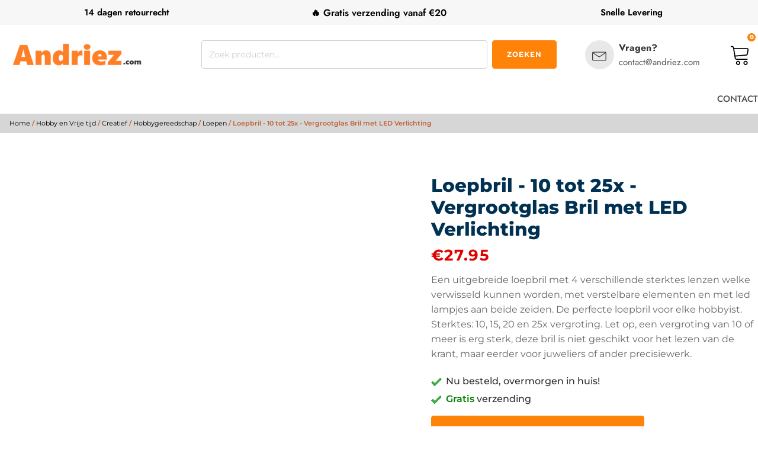

--- FILE ---
content_type: text/html; charset=UTF-8
request_url: https://andriez.com/product/loepbril-10-tot-25x-vergrootglas-bril-met-led-verlichting/
body_size: 52509
content:
<!DOCTYPE html>
<html lang="nl-NL" prefix="og: https://ogp.me/ns#" >
<head><meta charset="UTF-8"><script>if(navigator.userAgent.match(/MSIE|Internet Explorer/i)||navigator.userAgent.match(/Trident\/7\..*?rv:11/i)){var href=document.location.href;if(!href.match(/[?&]nowprocket/)){if(href.indexOf("?")==-1){if(href.indexOf("#")==-1){document.location.href=href+"?nowprocket=1"}else{document.location.href=href.replace("#","?nowprocket=1#")}}else{if(href.indexOf("#")==-1){document.location.href=href+"&nowprocket=1"}else{document.location.href=href.replace("#","&nowprocket=1#")}}}}</script><script>(()=>{class RocketLazyLoadScripts{constructor(){this.v="2.0.3",this.userEvents=["keydown","keyup","mousedown","mouseup","mousemove","mouseover","mouseenter","mouseout","mouseleave","touchmove","touchstart","touchend","touchcancel","wheel","click","dblclick","input","visibilitychange"],this.attributeEvents=["onblur","onclick","oncontextmenu","ondblclick","onfocus","onmousedown","onmouseenter","onmouseleave","onmousemove","onmouseout","onmouseover","onmouseup","onmousewheel","onscroll","onsubmit"]}async t(){this.i(),this.o(),/iP(ad|hone)/.test(navigator.userAgent)&&this.h(),this.u(),this.l(this),this.m(),this.k(this),this.p(this),this._(),await Promise.all([this.R(),this.L()]),this.lastBreath=Date.now(),this.S(this),this.P(),this.D(),this.O(),this.M(),await this.C(this.delayedScripts.normal),await this.C(this.delayedScripts.defer),await this.C(this.delayedScripts.async),this.F("domReady"),await this.T(),await this.j(),await this.I(),this.F("windowLoad"),await this.A(),window.dispatchEvent(new Event("rocket-allScriptsLoaded")),this.everythingLoaded=!0,this.lastTouchEnd&&await new Promise((t=>setTimeout(t,500-Date.now()+this.lastTouchEnd))),this.H(),this.F("all"),this.U(),this.W()}i(){this.CSPIssue=sessionStorage.getItem("rocketCSPIssue"),document.addEventListener("securitypolicyviolation",(t=>{this.CSPIssue||"script-src-elem"!==t.violatedDirective||"data"!==t.blockedURI||(this.CSPIssue=!0,sessionStorage.setItem("rocketCSPIssue",!0))}),{isRocket:!0})}o(){window.addEventListener("pageshow",(t=>{this.persisted=t.persisted,this.realWindowLoadedFired=!0}),{isRocket:!0}),window.addEventListener("pagehide",(()=>{this.onFirstUserAction=null}),{isRocket:!0})}h(){let t;function e(e){t=e}window.addEventListener("touchstart",e,{isRocket:!0}),window.addEventListener("touchend",(function i(o){Math.abs(o.changedTouches[0].pageX-t.changedTouches[0].pageX)<10&&Math.abs(o.changedTouches[0].pageY-t.changedTouches[0].pageY)<10&&o.timeStamp-t.timeStamp<200&&(o.target.dispatchEvent(new PointerEvent("click",{target:o.target,bubbles:!0,cancelable:!0,detail:1})),event.preventDefault(),window.removeEventListener("touchstart",e,{isRocket:!0}),window.removeEventListener("touchend",i,{isRocket:!0}))}),{isRocket:!0})}q(t){this.userActionTriggered||("mousemove"!==t.type||this.firstMousemoveIgnored?"keyup"===t.type||"mouseover"===t.type||"mouseout"===t.type||(this.userActionTriggered=!0,this.onFirstUserAction&&this.onFirstUserAction()):this.firstMousemoveIgnored=!0),"click"===t.type&&t.preventDefault(),this.savedUserEvents.length>0&&(t.stopPropagation(),t.stopImmediatePropagation()),"touchstart"===this.lastEvent&&"touchend"===t.type&&(this.lastTouchEnd=Date.now()),"click"===t.type&&(this.lastTouchEnd=0),this.lastEvent=t.type,this.savedUserEvents.push(t)}u(){this.savedUserEvents=[],this.userEventHandler=this.q.bind(this),this.userEvents.forEach((t=>window.addEventListener(t,this.userEventHandler,{passive:!1,isRocket:!0})))}U(){this.userEvents.forEach((t=>window.removeEventListener(t,this.userEventHandler,{passive:!1,isRocket:!0}))),this.savedUserEvents.forEach((t=>{t.target.dispatchEvent(new window[t.constructor.name](t.type,t))}))}m(){this.eventsMutationObserver=new MutationObserver((t=>{const e="return false";for(const i of t){if("attributes"===i.type){const t=i.target.getAttribute(i.attributeName);t&&t!==e&&(i.target.setAttribute("data-rocket-"+i.attributeName,t),i.target["rocket"+i.attributeName]=new Function("event",t),i.target.setAttribute(i.attributeName,e))}"childList"===i.type&&i.addedNodes.forEach((t=>{if(t.nodeType===Node.ELEMENT_NODE)for(const i of t.attributes)this.attributeEvents.includes(i.name)&&i.value&&""!==i.value&&(t.setAttribute("data-rocket-"+i.name,i.value),t["rocket"+i.name]=new Function("event",i.value),t.setAttribute(i.name,e))}))}})),this.eventsMutationObserver.observe(document,{subtree:!0,childList:!0,attributeFilter:this.attributeEvents})}H(){this.eventsMutationObserver.disconnect(),this.attributeEvents.forEach((t=>{document.querySelectorAll("[data-rocket-"+t+"]").forEach((e=>{e.setAttribute(t,e.getAttribute("data-rocket-"+t)),e.removeAttribute("data-rocket-"+t)}))}))}k(t){Object.defineProperty(HTMLElement.prototype,"onclick",{get(){return this.rocketonclick||null},set(e){this.rocketonclick=e,this.setAttribute(t.everythingLoaded?"onclick":"data-rocket-onclick","this.rocketonclick(event)")}})}S(t){function e(e,i){let o=e[i];e[i]=null,Object.defineProperty(e,i,{get:()=>o,set(s){t.everythingLoaded?o=s:e["rocket"+i]=o=s}})}e(document,"onreadystatechange"),e(window,"onload"),e(window,"onpageshow");try{Object.defineProperty(document,"readyState",{get:()=>t.rocketReadyState,set(e){t.rocketReadyState=e},configurable:!0}),document.readyState="loading"}catch(t){console.log("WPRocket DJE readyState conflict, bypassing")}}l(t){this.originalAddEventListener=EventTarget.prototype.addEventListener,this.originalRemoveEventListener=EventTarget.prototype.removeEventListener,this.savedEventListeners=[],EventTarget.prototype.addEventListener=function(e,i,o){o&&o.isRocket||!t.B(e,this)&&!t.userEvents.includes(e)||t.B(e,this)&&!t.userActionTriggered||e.startsWith("rocket-")||t.everythingLoaded?t.originalAddEventListener.call(this,e,i,o):t.savedEventListeners.push({target:this,remove:!1,type:e,func:i,options:o})},EventTarget.prototype.removeEventListener=function(e,i,o){o&&o.isRocket||!t.B(e,this)&&!t.userEvents.includes(e)||t.B(e,this)&&!t.userActionTriggered||e.startsWith("rocket-")||t.everythingLoaded?t.originalRemoveEventListener.call(this,e,i,o):t.savedEventListeners.push({target:this,remove:!0,type:e,func:i,options:o})}}F(t){"all"===t&&(EventTarget.prototype.addEventListener=this.originalAddEventListener,EventTarget.prototype.removeEventListener=this.originalRemoveEventListener),this.savedEventListeners=this.savedEventListeners.filter((e=>{let i=e.type,o=e.target||window;return"domReady"===t&&"DOMContentLoaded"!==i&&"readystatechange"!==i||("windowLoad"===t&&"load"!==i&&"readystatechange"!==i&&"pageshow"!==i||(this.B(i,o)&&(i="rocket-"+i),e.remove?o.removeEventListener(i,e.func,e.options):o.addEventListener(i,e.func,e.options),!1))}))}p(t){let e;function i(e){return t.everythingLoaded?e:e.split(" ").map((t=>"load"===t||t.startsWith("load.")?"rocket-jquery-load":t)).join(" ")}function o(o){function s(e){const s=o.fn[e];o.fn[e]=o.fn.init.prototype[e]=function(){return this[0]===window&&t.userActionTriggered&&("string"==typeof arguments[0]||arguments[0]instanceof String?arguments[0]=i(arguments[0]):"object"==typeof arguments[0]&&Object.keys(arguments[0]).forEach((t=>{const e=arguments[0][t];delete arguments[0][t],arguments[0][i(t)]=e}))),s.apply(this,arguments),this}}if(o&&o.fn&&!t.allJQueries.includes(o)){const e={DOMContentLoaded:[],"rocket-DOMContentLoaded":[]};for(const t in e)document.addEventListener(t,(()=>{e[t].forEach((t=>t()))}),{isRocket:!0});o.fn.ready=o.fn.init.prototype.ready=function(i){function s(){parseInt(o.fn.jquery)>2?setTimeout((()=>i.bind(document)(o))):i.bind(document)(o)}return t.realDomReadyFired?!t.userActionTriggered||t.fauxDomReadyFired?s():e["rocket-DOMContentLoaded"].push(s):e.DOMContentLoaded.push(s),o([])},s("on"),s("one"),s("off"),t.allJQueries.push(o)}e=o}t.allJQueries=[],o(window.jQuery),Object.defineProperty(window,"jQuery",{get:()=>e,set(t){o(t)}})}P(){const t=new Map;document.write=document.writeln=function(e){const i=document.currentScript,o=document.createRange(),s=i.parentElement;let n=t.get(i);void 0===n&&(n=i.nextSibling,t.set(i,n));const c=document.createDocumentFragment();o.setStart(c,0),c.appendChild(o.createContextualFragment(e)),s.insertBefore(c,n)}}async R(){return new Promise((t=>{this.userActionTriggered?t():this.onFirstUserAction=t}))}async L(){return new Promise((t=>{document.addEventListener("DOMContentLoaded",(()=>{this.realDomReadyFired=!0,t()}),{isRocket:!0})}))}async I(){return this.realWindowLoadedFired?Promise.resolve():new Promise((t=>{window.addEventListener("load",t,{isRocket:!0})}))}M(){this.pendingScripts=[];this.scriptsMutationObserver=new MutationObserver((t=>{for(const e of t)e.addedNodes.forEach((t=>{"SCRIPT"!==t.tagName||t.noModule||t.isWPRocket||this.pendingScripts.push({script:t,promise:new Promise((e=>{const i=()=>{const i=this.pendingScripts.findIndex((e=>e.script===t));i>=0&&this.pendingScripts.splice(i,1),e()};t.addEventListener("load",i,{isRocket:!0}),t.addEventListener("error",i,{isRocket:!0}),setTimeout(i,1e3)}))})}))})),this.scriptsMutationObserver.observe(document,{childList:!0,subtree:!0})}async j(){await this.J(),this.pendingScripts.length?(await this.pendingScripts[0].promise,await this.j()):this.scriptsMutationObserver.disconnect()}D(){this.delayedScripts={normal:[],async:[],defer:[]},document.querySelectorAll("script[type$=rocketlazyloadscript]").forEach((t=>{t.hasAttribute("data-rocket-src")?t.hasAttribute("async")&&!1!==t.async?this.delayedScripts.async.push(t):t.hasAttribute("defer")&&!1!==t.defer||"module"===t.getAttribute("data-rocket-type")?this.delayedScripts.defer.push(t):this.delayedScripts.normal.push(t):this.delayedScripts.normal.push(t)}))}async _(){await this.L();let t=[];document.querySelectorAll("script[type$=rocketlazyloadscript][data-rocket-src]").forEach((e=>{let i=e.getAttribute("data-rocket-src");if(i&&!i.startsWith("data:")){i.startsWith("//")&&(i=location.protocol+i);try{const o=new URL(i).origin;o!==location.origin&&t.push({src:o,crossOrigin:e.crossOrigin||"module"===e.getAttribute("data-rocket-type")})}catch(t){}}})),t=[...new Map(t.map((t=>[JSON.stringify(t),t]))).values()],this.N(t,"preconnect")}async $(t){if(await this.G(),!0!==t.noModule||!("noModule"in HTMLScriptElement.prototype))return new Promise((e=>{let i;function o(){(i||t).setAttribute("data-rocket-status","executed"),e()}try{if(navigator.userAgent.includes("Firefox/")||""===navigator.vendor||this.CSPIssue)i=document.createElement("script"),[...t.attributes].forEach((t=>{let e=t.nodeName;"type"!==e&&("data-rocket-type"===e&&(e="type"),"data-rocket-src"===e&&(e="src"),i.setAttribute(e,t.nodeValue))})),t.text&&(i.text=t.text),t.nonce&&(i.nonce=t.nonce),i.hasAttribute("src")?(i.addEventListener("load",o,{isRocket:!0}),i.addEventListener("error",(()=>{i.setAttribute("data-rocket-status","failed-network"),e()}),{isRocket:!0}),setTimeout((()=>{i.isConnected||e()}),1)):(i.text=t.text,o()),i.isWPRocket=!0,t.parentNode.replaceChild(i,t);else{const i=t.getAttribute("data-rocket-type"),s=t.getAttribute("data-rocket-src");i?(t.type=i,t.removeAttribute("data-rocket-type")):t.removeAttribute("type"),t.addEventListener("load",o,{isRocket:!0}),t.addEventListener("error",(i=>{this.CSPIssue&&i.target.src.startsWith("data:")?(console.log("WPRocket: CSP fallback activated"),t.removeAttribute("src"),this.$(t).then(e)):(t.setAttribute("data-rocket-status","failed-network"),e())}),{isRocket:!0}),s?(t.fetchPriority="high",t.removeAttribute("data-rocket-src"),t.src=s):t.src="data:text/javascript;base64,"+window.btoa(unescape(encodeURIComponent(t.text)))}}catch(i){t.setAttribute("data-rocket-status","failed-transform"),e()}}));t.setAttribute("data-rocket-status","skipped")}async C(t){const e=t.shift();return e?(e.isConnected&&await this.$(e),this.C(t)):Promise.resolve()}O(){this.N([...this.delayedScripts.normal,...this.delayedScripts.defer,...this.delayedScripts.async],"preload")}N(t,e){this.trash=this.trash||[];let i=!0;var o=document.createDocumentFragment();t.forEach((t=>{const s=t.getAttribute&&t.getAttribute("data-rocket-src")||t.src;if(s&&!s.startsWith("data:")){const n=document.createElement("link");n.href=s,n.rel=e,"preconnect"!==e&&(n.as="script",n.fetchPriority=i?"high":"low"),t.getAttribute&&"module"===t.getAttribute("data-rocket-type")&&(n.crossOrigin=!0),t.crossOrigin&&(n.crossOrigin=t.crossOrigin),t.integrity&&(n.integrity=t.integrity),t.nonce&&(n.nonce=t.nonce),o.appendChild(n),this.trash.push(n),i=!1}})),document.head.appendChild(o)}W(){this.trash.forEach((t=>t.remove()))}async T(){try{document.readyState="interactive"}catch(t){}this.fauxDomReadyFired=!0;try{await this.G(),document.dispatchEvent(new Event("rocket-readystatechange")),await this.G(),document.rocketonreadystatechange&&document.rocketonreadystatechange(),await this.G(),document.dispatchEvent(new Event("rocket-DOMContentLoaded")),await this.G(),window.dispatchEvent(new Event("rocket-DOMContentLoaded"))}catch(t){console.error(t)}}async A(){try{document.readyState="complete"}catch(t){}try{await this.G(),document.dispatchEvent(new Event("rocket-readystatechange")),await this.G(),document.rocketonreadystatechange&&document.rocketonreadystatechange(),await this.G(),window.dispatchEvent(new Event("rocket-load")),await this.G(),window.rocketonload&&window.rocketonload(),await this.G(),this.allJQueries.forEach((t=>t(window).trigger("rocket-jquery-load"))),await this.G();const t=new Event("rocket-pageshow");t.persisted=this.persisted,window.dispatchEvent(t),await this.G(),window.rocketonpageshow&&window.rocketonpageshow({persisted:this.persisted})}catch(t){console.error(t)}}async G(){Date.now()-this.lastBreath>45&&(await this.J(),this.lastBreath=Date.now())}async J(){return document.hidden?new Promise((t=>setTimeout(t))):new Promise((t=>requestAnimationFrame(t)))}B(t,e){return e===document&&"readystatechange"===t||(e===document&&"DOMContentLoaded"===t||(e===window&&"DOMContentLoaded"===t||(e===window&&"load"===t||e===window&&"pageshow"===t)))}static run(){(new RocketLazyLoadScripts).t()}}RocketLazyLoadScripts.run()})();</script>

<meta name="viewport" content="width=device-width, initial-scale=1.0">
<!-- WP_HEAD() START -->


	<style></style>
	
<!-- Google Tag Manager for WordPress by gtm4wp.com -->
<script data-cfasync="false" data-pagespeed-no-defer>
	var gtm4wp_datalayer_name = "dataLayer";
	var dataLayer = dataLayer || [];
	const gtm4wp_use_sku_instead = false;
	const gtm4wp_currency = 'EUR';
	const gtm4wp_product_per_impression = 10;
	const gtm4wp_clear_ecommerce = false;
	const gtm4wp_datalayer_max_timeout = 2000;
</script>
<!-- End Google Tag Manager for WordPress by gtm4wp.com -->
<!-- Search Engine Optimization door Rank Math - https://rankmath.com/ -->
<title>Loepbril - 10 tot 25x - Vergrootglas Bril met LED Verlichting kopen - Andriez</title>

<link crossorigin data-rocket-preconnect href="https://connect.facebook.net" rel="preconnect">
<link crossorigin data-rocket-preconnect href="https://www.googletagmanager.com" rel="preconnect">
<link data-rocket-preload as="style" href="https://fonts.googleapis.com/css?family=Montserrat%3A100%2C200%2C300%2C400%2C500%2C600%2C700%2C800%2C900%7CMontserrat%3A100%2C200%2C300%2C400%2C500%2C600%2C700%2C800%2C900%7CJost%3A100%2C200%2C300%2C400%2C500%2C600%2C700%2C800%2C900&#038;display=swap" rel="preload">
<style type="text/css">@font-face {font-family:Montserrat;font-style:normal;font-weight:100;src:url(/cf-fonts/s/montserrat/5.0.16/cyrillic/100/normal.woff2);unicode-range:U+0301,U+0400-045F,U+0490-0491,U+04B0-04B1,U+2116;font-display:swap;}@font-face {font-family:Montserrat;font-style:normal;font-weight:100;src:url(/cf-fonts/s/montserrat/5.0.16/vietnamese/100/normal.woff2);unicode-range:U+0102-0103,U+0110-0111,U+0128-0129,U+0168-0169,U+01A0-01A1,U+01AF-01B0,U+0300-0301,U+0303-0304,U+0308-0309,U+0323,U+0329,U+1EA0-1EF9,U+20AB;font-display:swap;}@font-face {font-family:Montserrat;font-style:normal;font-weight:100;src:url(/cf-fonts/s/montserrat/5.0.16/cyrillic-ext/100/normal.woff2);unicode-range:U+0460-052F,U+1C80-1C88,U+20B4,U+2DE0-2DFF,U+A640-A69F,U+FE2E-FE2F;font-display:swap;}@font-face {font-family:Montserrat;font-style:normal;font-weight:100;src:url(/cf-fonts/s/montserrat/5.0.16/latin-ext/100/normal.woff2);unicode-range:U+0100-02AF,U+0304,U+0308,U+0329,U+1E00-1E9F,U+1EF2-1EFF,U+2020,U+20A0-20AB,U+20AD-20CF,U+2113,U+2C60-2C7F,U+A720-A7FF;font-display:swap;}@font-face {font-family:Montserrat;font-style:normal;font-weight:100;src:url(/cf-fonts/s/montserrat/5.0.16/latin/100/normal.woff2);unicode-range:U+0000-00FF,U+0131,U+0152-0153,U+02BB-02BC,U+02C6,U+02DA,U+02DC,U+0304,U+0308,U+0329,U+2000-206F,U+2074,U+20AC,U+2122,U+2191,U+2193,U+2212,U+2215,U+FEFF,U+FFFD;font-display:swap;}@font-face {font-family:Montserrat;font-style:normal;font-weight:200;src:url(/cf-fonts/s/montserrat/5.0.16/cyrillic/200/normal.woff2);unicode-range:U+0301,U+0400-045F,U+0490-0491,U+04B0-04B1,U+2116;font-display:swap;}@font-face {font-family:Montserrat;font-style:normal;font-weight:200;src:url(/cf-fonts/s/montserrat/5.0.16/latin-ext/200/normal.woff2);unicode-range:U+0100-02AF,U+0304,U+0308,U+0329,U+1E00-1E9F,U+1EF2-1EFF,U+2020,U+20A0-20AB,U+20AD-20CF,U+2113,U+2C60-2C7F,U+A720-A7FF;font-display:swap;}@font-face {font-family:Montserrat;font-style:normal;font-weight:200;src:url(/cf-fonts/s/montserrat/5.0.16/vietnamese/200/normal.woff2);unicode-range:U+0102-0103,U+0110-0111,U+0128-0129,U+0168-0169,U+01A0-01A1,U+01AF-01B0,U+0300-0301,U+0303-0304,U+0308-0309,U+0323,U+0329,U+1EA0-1EF9,U+20AB;font-display:swap;}@font-face {font-family:Montserrat;font-style:normal;font-weight:200;src:url(/cf-fonts/s/montserrat/5.0.16/latin/200/normal.woff2);unicode-range:U+0000-00FF,U+0131,U+0152-0153,U+02BB-02BC,U+02C6,U+02DA,U+02DC,U+0304,U+0308,U+0329,U+2000-206F,U+2074,U+20AC,U+2122,U+2191,U+2193,U+2212,U+2215,U+FEFF,U+FFFD;font-display:swap;}@font-face {font-family:Montserrat;font-style:normal;font-weight:200;src:url(/cf-fonts/s/montserrat/5.0.16/cyrillic-ext/200/normal.woff2);unicode-range:U+0460-052F,U+1C80-1C88,U+20B4,U+2DE0-2DFF,U+A640-A69F,U+FE2E-FE2F;font-display:swap;}@font-face {font-family:Montserrat;font-style:normal;font-weight:300;src:url(/cf-fonts/s/montserrat/5.0.16/latin/300/normal.woff2);unicode-range:U+0000-00FF,U+0131,U+0152-0153,U+02BB-02BC,U+02C6,U+02DA,U+02DC,U+0304,U+0308,U+0329,U+2000-206F,U+2074,U+20AC,U+2122,U+2191,U+2193,U+2212,U+2215,U+FEFF,U+FFFD;font-display:swap;}@font-face {font-family:Montserrat;font-style:normal;font-weight:300;src:url(/cf-fonts/s/montserrat/5.0.16/latin-ext/300/normal.woff2);unicode-range:U+0100-02AF,U+0304,U+0308,U+0329,U+1E00-1E9F,U+1EF2-1EFF,U+2020,U+20A0-20AB,U+20AD-20CF,U+2113,U+2C60-2C7F,U+A720-A7FF;font-display:swap;}@font-face {font-family:Montserrat;font-style:normal;font-weight:300;src:url(/cf-fonts/s/montserrat/5.0.16/vietnamese/300/normal.woff2);unicode-range:U+0102-0103,U+0110-0111,U+0128-0129,U+0168-0169,U+01A0-01A1,U+01AF-01B0,U+0300-0301,U+0303-0304,U+0308-0309,U+0323,U+0329,U+1EA0-1EF9,U+20AB;font-display:swap;}@font-face {font-family:Montserrat;font-style:normal;font-weight:300;src:url(/cf-fonts/s/montserrat/5.0.16/cyrillic/300/normal.woff2);unicode-range:U+0301,U+0400-045F,U+0490-0491,U+04B0-04B1,U+2116;font-display:swap;}@font-face {font-family:Montserrat;font-style:normal;font-weight:300;src:url(/cf-fonts/s/montserrat/5.0.16/cyrillic-ext/300/normal.woff2);unicode-range:U+0460-052F,U+1C80-1C88,U+20B4,U+2DE0-2DFF,U+A640-A69F,U+FE2E-FE2F;font-display:swap;}@font-face {font-family:Montserrat;font-style:normal;font-weight:400;src:url(/cf-fonts/s/montserrat/5.0.16/vietnamese/400/normal.woff2);unicode-range:U+0102-0103,U+0110-0111,U+0128-0129,U+0168-0169,U+01A0-01A1,U+01AF-01B0,U+0300-0301,U+0303-0304,U+0308-0309,U+0323,U+0329,U+1EA0-1EF9,U+20AB;font-display:swap;}@font-face {font-family:Montserrat;font-style:normal;font-weight:400;src:url(/cf-fonts/s/montserrat/5.0.16/cyrillic/400/normal.woff2);unicode-range:U+0301,U+0400-045F,U+0490-0491,U+04B0-04B1,U+2116;font-display:swap;}@font-face {font-family:Montserrat;font-style:normal;font-weight:400;src:url(/cf-fonts/s/montserrat/5.0.16/cyrillic-ext/400/normal.woff2);unicode-range:U+0460-052F,U+1C80-1C88,U+20B4,U+2DE0-2DFF,U+A640-A69F,U+FE2E-FE2F;font-display:swap;}@font-face {font-family:Montserrat;font-style:normal;font-weight:400;src:url(/cf-fonts/s/montserrat/5.0.16/latin/400/normal.woff2);unicode-range:U+0000-00FF,U+0131,U+0152-0153,U+02BB-02BC,U+02C6,U+02DA,U+02DC,U+0304,U+0308,U+0329,U+2000-206F,U+2074,U+20AC,U+2122,U+2191,U+2193,U+2212,U+2215,U+FEFF,U+FFFD;font-display:swap;}@font-face {font-family:Montserrat;font-style:normal;font-weight:400;src:url(/cf-fonts/s/montserrat/5.0.16/latin-ext/400/normal.woff2);unicode-range:U+0100-02AF,U+0304,U+0308,U+0329,U+1E00-1E9F,U+1EF2-1EFF,U+2020,U+20A0-20AB,U+20AD-20CF,U+2113,U+2C60-2C7F,U+A720-A7FF;font-display:swap;}@font-face {font-family:Montserrat;font-style:normal;font-weight:500;src:url(/cf-fonts/s/montserrat/5.0.16/cyrillic-ext/500/normal.woff2);unicode-range:U+0460-052F,U+1C80-1C88,U+20B4,U+2DE0-2DFF,U+A640-A69F,U+FE2E-FE2F;font-display:swap;}@font-face {font-family:Montserrat;font-style:normal;font-weight:500;src:url(/cf-fonts/s/montserrat/5.0.16/latin-ext/500/normal.woff2);unicode-range:U+0100-02AF,U+0304,U+0308,U+0329,U+1E00-1E9F,U+1EF2-1EFF,U+2020,U+20A0-20AB,U+20AD-20CF,U+2113,U+2C60-2C7F,U+A720-A7FF;font-display:swap;}@font-face {font-family:Montserrat;font-style:normal;font-weight:500;src:url(/cf-fonts/s/montserrat/5.0.16/cyrillic/500/normal.woff2);unicode-range:U+0301,U+0400-045F,U+0490-0491,U+04B0-04B1,U+2116;font-display:swap;}@font-face {font-family:Montserrat;font-style:normal;font-weight:500;src:url(/cf-fonts/s/montserrat/5.0.16/latin/500/normal.woff2);unicode-range:U+0000-00FF,U+0131,U+0152-0153,U+02BB-02BC,U+02C6,U+02DA,U+02DC,U+0304,U+0308,U+0329,U+2000-206F,U+2074,U+20AC,U+2122,U+2191,U+2193,U+2212,U+2215,U+FEFF,U+FFFD;font-display:swap;}@font-face {font-family:Montserrat;font-style:normal;font-weight:500;src:url(/cf-fonts/s/montserrat/5.0.16/vietnamese/500/normal.woff2);unicode-range:U+0102-0103,U+0110-0111,U+0128-0129,U+0168-0169,U+01A0-01A1,U+01AF-01B0,U+0300-0301,U+0303-0304,U+0308-0309,U+0323,U+0329,U+1EA0-1EF9,U+20AB;font-display:swap;}@font-face {font-family:Montserrat;font-style:normal;font-weight:600;src:url(/cf-fonts/s/montserrat/5.0.16/cyrillic/600/normal.woff2);unicode-range:U+0301,U+0400-045F,U+0490-0491,U+04B0-04B1,U+2116;font-display:swap;}@font-face {font-family:Montserrat;font-style:normal;font-weight:600;src:url(/cf-fonts/s/montserrat/5.0.16/vietnamese/600/normal.woff2);unicode-range:U+0102-0103,U+0110-0111,U+0128-0129,U+0168-0169,U+01A0-01A1,U+01AF-01B0,U+0300-0301,U+0303-0304,U+0308-0309,U+0323,U+0329,U+1EA0-1EF9,U+20AB;font-display:swap;}@font-face {font-family:Montserrat;font-style:normal;font-weight:600;src:url(/cf-fonts/s/montserrat/5.0.16/latin/600/normal.woff2);unicode-range:U+0000-00FF,U+0131,U+0152-0153,U+02BB-02BC,U+02C6,U+02DA,U+02DC,U+0304,U+0308,U+0329,U+2000-206F,U+2074,U+20AC,U+2122,U+2191,U+2193,U+2212,U+2215,U+FEFF,U+FFFD;font-display:swap;}@font-face {font-family:Montserrat;font-style:normal;font-weight:600;src:url(/cf-fonts/s/montserrat/5.0.16/latin-ext/600/normal.woff2);unicode-range:U+0100-02AF,U+0304,U+0308,U+0329,U+1E00-1E9F,U+1EF2-1EFF,U+2020,U+20A0-20AB,U+20AD-20CF,U+2113,U+2C60-2C7F,U+A720-A7FF;font-display:swap;}@font-face {font-family:Montserrat;font-style:normal;font-weight:600;src:url(/cf-fonts/s/montserrat/5.0.16/cyrillic-ext/600/normal.woff2);unicode-range:U+0460-052F,U+1C80-1C88,U+20B4,U+2DE0-2DFF,U+A640-A69F,U+FE2E-FE2F;font-display:swap;}@font-face {font-family:Montserrat;font-style:normal;font-weight:700;src:url(/cf-fonts/s/montserrat/5.0.16/cyrillic/700/normal.woff2);unicode-range:U+0301,U+0400-045F,U+0490-0491,U+04B0-04B1,U+2116;font-display:swap;}@font-face {font-family:Montserrat;font-style:normal;font-weight:700;src:url(/cf-fonts/s/montserrat/5.0.16/vietnamese/700/normal.woff2);unicode-range:U+0102-0103,U+0110-0111,U+0128-0129,U+0168-0169,U+01A0-01A1,U+01AF-01B0,U+0300-0301,U+0303-0304,U+0308-0309,U+0323,U+0329,U+1EA0-1EF9,U+20AB;font-display:swap;}@font-face {font-family:Montserrat;font-style:normal;font-weight:700;src:url(/cf-fonts/s/montserrat/5.0.16/latin/700/normal.woff2);unicode-range:U+0000-00FF,U+0131,U+0152-0153,U+02BB-02BC,U+02C6,U+02DA,U+02DC,U+0304,U+0308,U+0329,U+2000-206F,U+2074,U+20AC,U+2122,U+2191,U+2193,U+2212,U+2215,U+FEFF,U+FFFD;font-display:swap;}@font-face {font-family:Montserrat;font-style:normal;font-weight:700;src:url(/cf-fonts/s/montserrat/5.0.16/cyrillic-ext/700/normal.woff2);unicode-range:U+0460-052F,U+1C80-1C88,U+20B4,U+2DE0-2DFF,U+A640-A69F,U+FE2E-FE2F;font-display:swap;}@font-face {font-family:Montserrat;font-style:normal;font-weight:700;src:url(/cf-fonts/s/montserrat/5.0.16/latin-ext/700/normal.woff2);unicode-range:U+0100-02AF,U+0304,U+0308,U+0329,U+1E00-1E9F,U+1EF2-1EFF,U+2020,U+20A0-20AB,U+20AD-20CF,U+2113,U+2C60-2C7F,U+A720-A7FF;font-display:swap;}@font-face {font-family:Montserrat;font-style:normal;font-weight:800;src:url(/cf-fonts/s/montserrat/5.0.16/cyrillic/800/normal.woff2);unicode-range:U+0301,U+0400-045F,U+0490-0491,U+04B0-04B1,U+2116;font-display:swap;}@font-face {font-family:Montserrat;font-style:normal;font-weight:800;src:url(/cf-fonts/s/montserrat/5.0.16/cyrillic-ext/800/normal.woff2);unicode-range:U+0460-052F,U+1C80-1C88,U+20B4,U+2DE0-2DFF,U+A640-A69F,U+FE2E-FE2F;font-display:swap;}@font-face {font-family:Montserrat;font-style:normal;font-weight:800;src:url(/cf-fonts/s/montserrat/5.0.16/vietnamese/800/normal.woff2);unicode-range:U+0102-0103,U+0110-0111,U+0128-0129,U+0168-0169,U+01A0-01A1,U+01AF-01B0,U+0300-0301,U+0303-0304,U+0308-0309,U+0323,U+0329,U+1EA0-1EF9,U+20AB;font-display:swap;}@font-face {font-family:Montserrat;font-style:normal;font-weight:800;src:url(/cf-fonts/s/montserrat/5.0.16/latin-ext/800/normal.woff2);unicode-range:U+0100-02AF,U+0304,U+0308,U+0329,U+1E00-1E9F,U+1EF2-1EFF,U+2020,U+20A0-20AB,U+20AD-20CF,U+2113,U+2C60-2C7F,U+A720-A7FF;font-display:swap;}@font-face {font-family:Montserrat;font-style:normal;font-weight:800;src:url(/cf-fonts/s/montserrat/5.0.16/latin/800/normal.woff2);unicode-range:U+0000-00FF,U+0131,U+0152-0153,U+02BB-02BC,U+02C6,U+02DA,U+02DC,U+0304,U+0308,U+0329,U+2000-206F,U+2074,U+20AC,U+2122,U+2191,U+2193,U+2212,U+2215,U+FEFF,U+FFFD;font-display:swap;}@font-face {font-family:Montserrat;font-style:normal;font-weight:900;src:url(/cf-fonts/s/montserrat/5.0.16/vietnamese/900/normal.woff2);unicode-range:U+0102-0103,U+0110-0111,U+0128-0129,U+0168-0169,U+01A0-01A1,U+01AF-01B0,U+0300-0301,U+0303-0304,U+0308-0309,U+0323,U+0329,U+1EA0-1EF9,U+20AB;font-display:swap;}@font-face {font-family:Montserrat;font-style:normal;font-weight:900;src:url(/cf-fonts/s/montserrat/5.0.16/latin/900/normal.woff2);unicode-range:U+0000-00FF,U+0131,U+0152-0153,U+02BB-02BC,U+02C6,U+02DA,U+02DC,U+0304,U+0308,U+0329,U+2000-206F,U+2074,U+20AC,U+2122,U+2191,U+2193,U+2212,U+2215,U+FEFF,U+FFFD;font-display:swap;}@font-face {font-family:Montserrat;font-style:normal;font-weight:900;src:url(/cf-fonts/s/montserrat/5.0.16/cyrillic/900/normal.woff2);unicode-range:U+0301,U+0400-045F,U+0490-0491,U+04B0-04B1,U+2116;font-display:swap;}@font-face {font-family:Montserrat;font-style:normal;font-weight:900;src:url(/cf-fonts/s/montserrat/5.0.16/cyrillic-ext/900/normal.woff2);unicode-range:U+0460-052F,U+1C80-1C88,U+20B4,U+2DE0-2DFF,U+A640-A69F,U+FE2E-FE2F;font-display:swap;}@font-face {font-family:Montserrat;font-style:normal;font-weight:900;src:url(/cf-fonts/s/montserrat/5.0.16/latin-ext/900/normal.woff2);unicode-range:U+0100-02AF,U+0304,U+0308,U+0329,U+1E00-1E9F,U+1EF2-1EFF,U+2020,U+20A0-20AB,U+20AD-20CF,U+2113,U+2C60-2C7F,U+A720-A7FF;font-display:swap;}@font-face {font-family:Montserrat;font-style:normal;font-weight:100;src:url(/cf-fonts/s/montserrat/5.0.16/latin-ext/100/normal.woff2);unicode-range:U+0100-02AF,U+0304,U+0308,U+0329,U+1E00-1E9F,U+1EF2-1EFF,U+2020,U+20A0-20AB,U+20AD-20CF,U+2113,U+2C60-2C7F,U+A720-A7FF;font-display:swap;}@font-face {font-family:Montserrat;font-style:normal;font-weight:100;src:url(/cf-fonts/s/montserrat/5.0.16/latin/100/normal.woff2);unicode-range:U+0000-00FF,U+0131,U+0152-0153,U+02BB-02BC,U+02C6,U+02DA,U+02DC,U+0304,U+0308,U+0329,U+2000-206F,U+2074,U+20AC,U+2122,U+2191,U+2193,U+2212,U+2215,U+FEFF,U+FFFD;font-display:swap;}@font-face {font-family:Montserrat;font-style:normal;font-weight:100;src:url(/cf-fonts/s/montserrat/5.0.16/cyrillic/100/normal.woff2);unicode-range:U+0301,U+0400-045F,U+0490-0491,U+04B0-04B1,U+2116;font-display:swap;}@font-face {font-family:Montserrat;font-style:normal;font-weight:100;src:url(/cf-fonts/s/montserrat/5.0.16/cyrillic-ext/100/normal.woff2);unicode-range:U+0460-052F,U+1C80-1C88,U+20B4,U+2DE0-2DFF,U+A640-A69F,U+FE2E-FE2F;font-display:swap;}@font-face {font-family:Montserrat;font-style:normal;font-weight:100;src:url(/cf-fonts/s/montserrat/5.0.16/vietnamese/100/normal.woff2);unicode-range:U+0102-0103,U+0110-0111,U+0128-0129,U+0168-0169,U+01A0-01A1,U+01AF-01B0,U+0300-0301,U+0303-0304,U+0308-0309,U+0323,U+0329,U+1EA0-1EF9,U+20AB;font-display:swap;}@font-face {font-family:Montserrat;font-style:normal;font-weight:200;src:url(/cf-fonts/s/montserrat/5.0.16/cyrillic/200/normal.woff2);unicode-range:U+0301,U+0400-045F,U+0490-0491,U+04B0-04B1,U+2116;font-display:swap;}@font-face {font-family:Montserrat;font-style:normal;font-weight:200;src:url(/cf-fonts/s/montserrat/5.0.16/cyrillic-ext/200/normal.woff2);unicode-range:U+0460-052F,U+1C80-1C88,U+20B4,U+2DE0-2DFF,U+A640-A69F,U+FE2E-FE2F;font-display:swap;}@font-face {font-family:Montserrat;font-style:normal;font-weight:200;src:url(/cf-fonts/s/montserrat/5.0.16/latin/200/normal.woff2);unicode-range:U+0000-00FF,U+0131,U+0152-0153,U+02BB-02BC,U+02C6,U+02DA,U+02DC,U+0304,U+0308,U+0329,U+2000-206F,U+2074,U+20AC,U+2122,U+2191,U+2193,U+2212,U+2215,U+FEFF,U+FFFD;font-display:swap;}@font-face {font-family:Montserrat;font-style:normal;font-weight:200;src:url(/cf-fonts/s/montserrat/5.0.16/latin-ext/200/normal.woff2);unicode-range:U+0100-02AF,U+0304,U+0308,U+0329,U+1E00-1E9F,U+1EF2-1EFF,U+2020,U+20A0-20AB,U+20AD-20CF,U+2113,U+2C60-2C7F,U+A720-A7FF;font-display:swap;}@font-face {font-family:Montserrat;font-style:normal;font-weight:200;src:url(/cf-fonts/s/montserrat/5.0.16/vietnamese/200/normal.woff2);unicode-range:U+0102-0103,U+0110-0111,U+0128-0129,U+0168-0169,U+01A0-01A1,U+01AF-01B0,U+0300-0301,U+0303-0304,U+0308-0309,U+0323,U+0329,U+1EA0-1EF9,U+20AB;font-display:swap;}@font-face {font-family:Montserrat;font-style:normal;font-weight:300;src:url(/cf-fonts/s/montserrat/5.0.16/latin/300/normal.woff2);unicode-range:U+0000-00FF,U+0131,U+0152-0153,U+02BB-02BC,U+02C6,U+02DA,U+02DC,U+0304,U+0308,U+0329,U+2000-206F,U+2074,U+20AC,U+2122,U+2191,U+2193,U+2212,U+2215,U+FEFF,U+FFFD;font-display:swap;}@font-face {font-family:Montserrat;font-style:normal;font-weight:300;src:url(/cf-fonts/s/montserrat/5.0.16/vietnamese/300/normal.woff2);unicode-range:U+0102-0103,U+0110-0111,U+0128-0129,U+0168-0169,U+01A0-01A1,U+01AF-01B0,U+0300-0301,U+0303-0304,U+0308-0309,U+0323,U+0329,U+1EA0-1EF9,U+20AB;font-display:swap;}@font-face {font-family:Montserrat;font-style:normal;font-weight:300;src:url(/cf-fonts/s/montserrat/5.0.16/cyrillic/300/normal.woff2);unicode-range:U+0301,U+0400-045F,U+0490-0491,U+04B0-04B1,U+2116;font-display:swap;}@font-face {font-family:Montserrat;font-style:normal;font-weight:300;src:url(/cf-fonts/s/montserrat/5.0.16/cyrillic-ext/300/normal.woff2);unicode-range:U+0460-052F,U+1C80-1C88,U+20B4,U+2DE0-2DFF,U+A640-A69F,U+FE2E-FE2F;font-display:swap;}@font-face {font-family:Montserrat;font-style:normal;font-weight:300;src:url(/cf-fonts/s/montserrat/5.0.16/latin-ext/300/normal.woff2);unicode-range:U+0100-02AF,U+0304,U+0308,U+0329,U+1E00-1E9F,U+1EF2-1EFF,U+2020,U+20A0-20AB,U+20AD-20CF,U+2113,U+2C60-2C7F,U+A720-A7FF;font-display:swap;}@font-face {font-family:Montserrat;font-style:normal;font-weight:400;src:url(/cf-fonts/s/montserrat/5.0.16/vietnamese/400/normal.woff2);unicode-range:U+0102-0103,U+0110-0111,U+0128-0129,U+0168-0169,U+01A0-01A1,U+01AF-01B0,U+0300-0301,U+0303-0304,U+0308-0309,U+0323,U+0329,U+1EA0-1EF9,U+20AB;font-display:swap;}@font-face {font-family:Montserrat;font-style:normal;font-weight:400;src:url(/cf-fonts/s/montserrat/5.0.16/cyrillic/400/normal.woff2);unicode-range:U+0301,U+0400-045F,U+0490-0491,U+04B0-04B1,U+2116;font-display:swap;}@font-face {font-family:Montserrat;font-style:normal;font-weight:400;src:url(/cf-fonts/s/montserrat/5.0.16/latin/400/normal.woff2);unicode-range:U+0000-00FF,U+0131,U+0152-0153,U+02BB-02BC,U+02C6,U+02DA,U+02DC,U+0304,U+0308,U+0329,U+2000-206F,U+2074,U+20AC,U+2122,U+2191,U+2193,U+2212,U+2215,U+FEFF,U+FFFD;font-display:swap;}@font-face {font-family:Montserrat;font-style:normal;font-weight:400;src:url(/cf-fonts/s/montserrat/5.0.16/cyrillic-ext/400/normal.woff2);unicode-range:U+0460-052F,U+1C80-1C88,U+20B4,U+2DE0-2DFF,U+A640-A69F,U+FE2E-FE2F;font-display:swap;}@font-face {font-family:Montserrat;font-style:normal;font-weight:400;src:url(/cf-fonts/s/montserrat/5.0.16/latin-ext/400/normal.woff2);unicode-range:U+0100-02AF,U+0304,U+0308,U+0329,U+1E00-1E9F,U+1EF2-1EFF,U+2020,U+20A0-20AB,U+20AD-20CF,U+2113,U+2C60-2C7F,U+A720-A7FF;font-display:swap;}@font-face {font-family:Montserrat;font-style:normal;font-weight:500;src:url(/cf-fonts/s/montserrat/5.0.16/cyrillic-ext/500/normal.woff2);unicode-range:U+0460-052F,U+1C80-1C88,U+20B4,U+2DE0-2DFF,U+A640-A69F,U+FE2E-FE2F;font-display:swap;}@font-face {font-family:Montserrat;font-style:normal;font-weight:500;src:url(/cf-fonts/s/montserrat/5.0.16/latin-ext/500/normal.woff2);unicode-range:U+0100-02AF,U+0304,U+0308,U+0329,U+1E00-1E9F,U+1EF2-1EFF,U+2020,U+20A0-20AB,U+20AD-20CF,U+2113,U+2C60-2C7F,U+A720-A7FF;font-display:swap;}@font-face {font-family:Montserrat;font-style:normal;font-weight:500;src:url(/cf-fonts/s/montserrat/5.0.16/cyrillic/500/normal.woff2);unicode-range:U+0301,U+0400-045F,U+0490-0491,U+04B0-04B1,U+2116;font-display:swap;}@font-face {font-family:Montserrat;font-style:normal;font-weight:500;src:url(/cf-fonts/s/montserrat/5.0.16/vietnamese/500/normal.woff2);unicode-range:U+0102-0103,U+0110-0111,U+0128-0129,U+0168-0169,U+01A0-01A1,U+01AF-01B0,U+0300-0301,U+0303-0304,U+0308-0309,U+0323,U+0329,U+1EA0-1EF9,U+20AB;font-display:swap;}@font-face {font-family:Montserrat;font-style:normal;font-weight:500;src:url(/cf-fonts/s/montserrat/5.0.16/latin/500/normal.woff2);unicode-range:U+0000-00FF,U+0131,U+0152-0153,U+02BB-02BC,U+02C6,U+02DA,U+02DC,U+0304,U+0308,U+0329,U+2000-206F,U+2074,U+20AC,U+2122,U+2191,U+2193,U+2212,U+2215,U+FEFF,U+FFFD;font-display:swap;}@font-face {font-family:Montserrat;font-style:normal;font-weight:600;src:url(/cf-fonts/s/montserrat/5.0.16/cyrillic-ext/600/normal.woff2);unicode-range:U+0460-052F,U+1C80-1C88,U+20B4,U+2DE0-2DFF,U+A640-A69F,U+FE2E-FE2F;font-display:swap;}@font-face {font-family:Montserrat;font-style:normal;font-weight:600;src:url(/cf-fonts/s/montserrat/5.0.16/latin/600/normal.woff2);unicode-range:U+0000-00FF,U+0131,U+0152-0153,U+02BB-02BC,U+02C6,U+02DA,U+02DC,U+0304,U+0308,U+0329,U+2000-206F,U+2074,U+20AC,U+2122,U+2191,U+2193,U+2212,U+2215,U+FEFF,U+FFFD;font-display:swap;}@font-face {font-family:Montserrat;font-style:normal;font-weight:600;src:url(/cf-fonts/s/montserrat/5.0.16/cyrillic/600/normal.woff2);unicode-range:U+0301,U+0400-045F,U+0490-0491,U+04B0-04B1,U+2116;font-display:swap;}@font-face {font-family:Montserrat;font-style:normal;font-weight:600;src:url(/cf-fonts/s/montserrat/5.0.16/latin-ext/600/normal.woff2);unicode-range:U+0100-02AF,U+0304,U+0308,U+0329,U+1E00-1E9F,U+1EF2-1EFF,U+2020,U+20A0-20AB,U+20AD-20CF,U+2113,U+2C60-2C7F,U+A720-A7FF;font-display:swap;}@font-face {font-family:Montserrat;font-style:normal;font-weight:600;src:url(/cf-fonts/s/montserrat/5.0.16/vietnamese/600/normal.woff2);unicode-range:U+0102-0103,U+0110-0111,U+0128-0129,U+0168-0169,U+01A0-01A1,U+01AF-01B0,U+0300-0301,U+0303-0304,U+0308-0309,U+0323,U+0329,U+1EA0-1EF9,U+20AB;font-display:swap;}@font-face {font-family:Montserrat;font-style:normal;font-weight:700;src:url(/cf-fonts/s/montserrat/5.0.16/cyrillic/700/normal.woff2);unicode-range:U+0301,U+0400-045F,U+0490-0491,U+04B0-04B1,U+2116;font-display:swap;}@font-face {font-family:Montserrat;font-style:normal;font-weight:700;src:url(/cf-fonts/s/montserrat/5.0.16/cyrillic-ext/700/normal.woff2);unicode-range:U+0460-052F,U+1C80-1C88,U+20B4,U+2DE0-2DFF,U+A640-A69F,U+FE2E-FE2F;font-display:swap;}@font-face {font-family:Montserrat;font-style:normal;font-weight:700;src:url(/cf-fonts/s/montserrat/5.0.16/latin/700/normal.woff2);unicode-range:U+0000-00FF,U+0131,U+0152-0153,U+02BB-02BC,U+02C6,U+02DA,U+02DC,U+0304,U+0308,U+0329,U+2000-206F,U+2074,U+20AC,U+2122,U+2191,U+2193,U+2212,U+2215,U+FEFF,U+FFFD;font-display:swap;}@font-face {font-family:Montserrat;font-style:normal;font-weight:700;src:url(/cf-fonts/s/montserrat/5.0.16/latin-ext/700/normal.woff2);unicode-range:U+0100-02AF,U+0304,U+0308,U+0329,U+1E00-1E9F,U+1EF2-1EFF,U+2020,U+20A0-20AB,U+20AD-20CF,U+2113,U+2C60-2C7F,U+A720-A7FF;font-display:swap;}@font-face {font-family:Montserrat;font-style:normal;font-weight:700;src:url(/cf-fonts/s/montserrat/5.0.16/vietnamese/700/normal.woff2);unicode-range:U+0102-0103,U+0110-0111,U+0128-0129,U+0168-0169,U+01A0-01A1,U+01AF-01B0,U+0300-0301,U+0303-0304,U+0308-0309,U+0323,U+0329,U+1EA0-1EF9,U+20AB;font-display:swap;}@font-face {font-family:Montserrat;font-style:normal;font-weight:800;src:url(/cf-fonts/s/montserrat/5.0.16/latin/800/normal.woff2);unicode-range:U+0000-00FF,U+0131,U+0152-0153,U+02BB-02BC,U+02C6,U+02DA,U+02DC,U+0304,U+0308,U+0329,U+2000-206F,U+2074,U+20AC,U+2122,U+2191,U+2193,U+2212,U+2215,U+FEFF,U+FFFD;font-display:swap;}@font-face {font-family:Montserrat;font-style:normal;font-weight:800;src:url(/cf-fonts/s/montserrat/5.0.16/latin-ext/800/normal.woff2);unicode-range:U+0100-02AF,U+0304,U+0308,U+0329,U+1E00-1E9F,U+1EF2-1EFF,U+2020,U+20A0-20AB,U+20AD-20CF,U+2113,U+2C60-2C7F,U+A720-A7FF;font-display:swap;}@font-face {font-family:Montserrat;font-style:normal;font-weight:800;src:url(/cf-fonts/s/montserrat/5.0.16/cyrillic/800/normal.woff2);unicode-range:U+0301,U+0400-045F,U+0490-0491,U+04B0-04B1,U+2116;font-display:swap;}@font-face {font-family:Montserrat;font-style:normal;font-weight:800;src:url(/cf-fonts/s/montserrat/5.0.16/vietnamese/800/normal.woff2);unicode-range:U+0102-0103,U+0110-0111,U+0128-0129,U+0168-0169,U+01A0-01A1,U+01AF-01B0,U+0300-0301,U+0303-0304,U+0308-0309,U+0323,U+0329,U+1EA0-1EF9,U+20AB;font-display:swap;}@font-face {font-family:Montserrat;font-style:normal;font-weight:800;src:url(/cf-fonts/s/montserrat/5.0.16/cyrillic-ext/800/normal.woff2);unicode-range:U+0460-052F,U+1C80-1C88,U+20B4,U+2DE0-2DFF,U+A640-A69F,U+FE2E-FE2F;font-display:swap;}@font-face {font-family:Montserrat;font-style:normal;font-weight:900;src:url(/cf-fonts/s/montserrat/5.0.16/latin/900/normal.woff2);unicode-range:U+0000-00FF,U+0131,U+0152-0153,U+02BB-02BC,U+02C6,U+02DA,U+02DC,U+0304,U+0308,U+0329,U+2000-206F,U+2074,U+20AC,U+2122,U+2191,U+2193,U+2212,U+2215,U+FEFF,U+FFFD;font-display:swap;}@font-face {font-family:Montserrat;font-style:normal;font-weight:900;src:url(/cf-fonts/s/montserrat/5.0.16/latin-ext/900/normal.woff2);unicode-range:U+0100-02AF,U+0304,U+0308,U+0329,U+1E00-1E9F,U+1EF2-1EFF,U+2020,U+20A0-20AB,U+20AD-20CF,U+2113,U+2C60-2C7F,U+A720-A7FF;font-display:swap;}@font-face {font-family:Montserrat;font-style:normal;font-weight:900;src:url(/cf-fonts/s/montserrat/5.0.16/cyrillic/900/normal.woff2);unicode-range:U+0301,U+0400-045F,U+0490-0491,U+04B0-04B1,U+2116;font-display:swap;}@font-face {font-family:Montserrat;font-style:normal;font-weight:900;src:url(/cf-fonts/s/montserrat/5.0.16/vietnamese/900/normal.woff2);unicode-range:U+0102-0103,U+0110-0111,U+0128-0129,U+0168-0169,U+01A0-01A1,U+01AF-01B0,U+0300-0301,U+0303-0304,U+0308-0309,U+0323,U+0329,U+1EA0-1EF9,U+20AB;font-display:swap;}@font-face {font-family:Montserrat;font-style:normal;font-weight:900;src:url(/cf-fonts/s/montserrat/5.0.16/cyrillic-ext/900/normal.woff2);unicode-range:U+0460-052F,U+1C80-1C88,U+20B4,U+2DE0-2DFF,U+A640-A69F,U+FE2E-FE2F;font-display:swap;}@font-face {font-family:Jost;font-style:normal;font-weight:100;src:url(/cf-fonts/s/jost/5.0.16/latin/100/normal.woff2);unicode-range:U+0000-00FF,U+0131,U+0152-0153,U+02BB-02BC,U+02C6,U+02DA,U+02DC,U+0304,U+0308,U+0329,U+2000-206F,U+2074,U+20AC,U+2122,U+2191,U+2193,U+2212,U+2215,U+FEFF,U+FFFD;font-display:swap;}@font-face {font-family:Jost;font-style:normal;font-weight:100;src:url(/cf-fonts/s/jost/5.0.16/latin-ext/100/normal.woff2);unicode-range:U+0100-02AF,U+0304,U+0308,U+0329,U+1E00-1E9F,U+1EF2-1EFF,U+2020,U+20A0-20AB,U+20AD-20CF,U+2113,U+2C60-2C7F,U+A720-A7FF;font-display:swap;}@font-face {font-family:Jost;font-style:normal;font-weight:100;src:url(/cf-fonts/s/jost/5.0.16/cyrillic/100/normal.woff2);unicode-range:U+0301,U+0400-045F,U+0490-0491,U+04B0-04B1,U+2116;font-display:swap;}@font-face {font-family:Jost;font-style:normal;font-weight:200;src:url(/cf-fonts/s/jost/5.0.16/latin/200/normal.woff2);unicode-range:U+0000-00FF,U+0131,U+0152-0153,U+02BB-02BC,U+02C6,U+02DA,U+02DC,U+0304,U+0308,U+0329,U+2000-206F,U+2074,U+20AC,U+2122,U+2191,U+2193,U+2212,U+2215,U+FEFF,U+FFFD;font-display:swap;}@font-face {font-family:Jost;font-style:normal;font-weight:200;src:url(/cf-fonts/s/jost/5.0.16/cyrillic/200/normal.woff2);unicode-range:U+0301,U+0400-045F,U+0490-0491,U+04B0-04B1,U+2116;font-display:swap;}@font-face {font-family:Jost;font-style:normal;font-weight:200;src:url(/cf-fonts/s/jost/5.0.16/latin-ext/200/normal.woff2);unicode-range:U+0100-02AF,U+0304,U+0308,U+0329,U+1E00-1E9F,U+1EF2-1EFF,U+2020,U+20A0-20AB,U+20AD-20CF,U+2113,U+2C60-2C7F,U+A720-A7FF;font-display:swap;}@font-face {font-family:Jost;font-style:normal;font-weight:300;src:url(/cf-fonts/s/jost/5.0.16/cyrillic/300/normal.woff2);unicode-range:U+0301,U+0400-045F,U+0490-0491,U+04B0-04B1,U+2116;font-display:swap;}@font-face {font-family:Jost;font-style:normal;font-weight:300;src:url(/cf-fonts/s/jost/5.0.16/latin-ext/300/normal.woff2);unicode-range:U+0100-02AF,U+0304,U+0308,U+0329,U+1E00-1E9F,U+1EF2-1EFF,U+2020,U+20A0-20AB,U+20AD-20CF,U+2113,U+2C60-2C7F,U+A720-A7FF;font-display:swap;}@font-face {font-family:Jost;font-style:normal;font-weight:300;src:url(/cf-fonts/s/jost/5.0.16/latin/300/normal.woff2);unicode-range:U+0000-00FF,U+0131,U+0152-0153,U+02BB-02BC,U+02C6,U+02DA,U+02DC,U+0304,U+0308,U+0329,U+2000-206F,U+2074,U+20AC,U+2122,U+2191,U+2193,U+2212,U+2215,U+FEFF,U+FFFD;font-display:swap;}@font-face {font-family:Jost;font-style:normal;font-weight:400;src:url(/cf-fonts/s/jost/5.0.16/cyrillic/400/normal.woff2);unicode-range:U+0301,U+0400-045F,U+0490-0491,U+04B0-04B1,U+2116;font-display:swap;}@font-face {font-family:Jost;font-style:normal;font-weight:400;src:url(/cf-fonts/s/jost/5.0.16/latin-ext/400/normal.woff2);unicode-range:U+0100-02AF,U+0304,U+0308,U+0329,U+1E00-1E9F,U+1EF2-1EFF,U+2020,U+20A0-20AB,U+20AD-20CF,U+2113,U+2C60-2C7F,U+A720-A7FF;font-display:swap;}@font-face {font-family:Jost;font-style:normal;font-weight:400;src:url(/cf-fonts/s/jost/5.0.16/latin/400/normal.woff2);unicode-range:U+0000-00FF,U+0131,U+0152-0153,U+02BB-02BC,U+02C6,U+02DA,U+02DC,U+0304,U+0308,U+0329,U+2000-206F,U+2074,U+20AC,U+2122,U+2191,U+2193,U+2212,U+2215,U+FEFF,U+FFFD;font-display:swap;}@font-face {font-family:Jost;font-style:normal;font-weight:500;src:url(/cf-fonts/s/jost/5.0.16/latin/500/normal.woff2);unicode-range:U+0000-00FF,U+0131,U+0152-0153,U+02BB-02BC,U+02C6,U+02DA,U+02DC,U+0304,U+0308,U+0329,U+2000-206F,U+2074,U+20AC,U+2122,U+2191,U+2193,U+2212,U+2215,U+FEFF,U+FFFD;font-display:swap;}@font-face {font-family:Jost;font-style:normal;font-weight:500;src:url(/cf-fonts/s/jost/5.0.16/cyrillic/500/normal.woff2);unicode-range:U+0301,U+0400-045F,U+0490-0491,U+04B0-04B1,U+2116;font-display:swap;}@font-face {font-family:Jost;font-style:normal;font-weight:500;src:url(/cf-fonts/s/jost/5.0.16/latin-ext/500/normal.woff2);unicode-range:U+0100-02AF,U+0304,U+0308,U+0329,U+1E00-1E9F,U+1EF2-1EFF,U+2020,U+20A0-20AB,U+20AD-20CF,U+2113,U+2C60-2C7F,U+A720-A7FF;font-display:swap;}@font-face {font-family:Jost;font-style:normal;font-weight:600;src:url(/cf-fonts/s/jost/5.0.16/cyrillic/600/normal.woff2);unicode-range:U+0301,U+0400-045F,U+0490-0491,U+04B0-04B1,U+2116;font-display:swap;}@font-face {font-family:Jost;font-style:normal;font-weight:600;src:url(/cf-fonts/s/jost/5.0.16/latin/600/normal.woff2);unicode-range:U+0000-00FF,U+0131,U+0152-0153,U+02BB-02BC,U+02C6,U+02DA,U+02DC,U+0304,U+0308,U+0329,U+2000-206F,U+2074,U+20AC,U+2122,U+2191,U+2193,U+2212,U+2215,U+FEFF,U+FFFD;font-display:swap;}@font-face {font-family:Jost;font-style:normal;font-weight:600;src:url(/cf-fonts/s/jost/5.0.16/latin-ext/600/normal.woff2);unicode-range:U+0100-02AF,U+0304,U+0308,U+0329,U+1E00-1E9F,U+1EF2-1EFF,U+2020,U+20A0-20AB,U+20AD-20CF,U+2113,U+2C60-2C7F,U+A720-A7FF;font-display:swap;}@font-face {font-family:Jost;font-style:normal;font-weight:700;src:url(/cf-fonts/s/jost/5.0.16/latin-ext/700/normal.woff2);unicode-range:U+0100-02AF,U+0304,U+0308,U+0329,U+1E00-1E9F,U+1EF2-1EFF,U+2020,U+20A0-20AB,U+20AD-20CF,U+2113,U+2C60-2C7F,U+A720-A7FF;font-display:swap;}@font-face {font-family:Jost;font-style:normal;font-weight:700;src:url(/cf-fonts/s/jost/5.0.16/cyrillic/700/normal.woff2);unicode-range:U+0301,U+0400-045F,U+0490-0491,U+04B0-04B1,U+2116;font-display:swap;}@font-face {font-family:Jost;font-style:normal;font-weight:700;src:url(/cf-fonts/s/jost/5.0.16/latin/700/normal.woff2);unicode-range:U+0000-00FF,U+0131,U+0152-0153,U+02BB-02BC,U+02C6,U+02DA,U+02DC,U+0304,U+0308,U+0329,U+2000-206F,U+2074,U+20AC,U+2122,U+2191,U+2193,U+2212,U+2215,U+FEFF,U+FFFD;font-display:swap;}@font-face {font-family:Jost;font-style:normal;font-weight:800;src:url(/cf-fonts/s/jost/5.0.16/latin/800/normal.woff2);unicode-range:U+0000-00FF,U+0131,U+0152-0153,U+02BB-02BC,U+02C6,U+02DA,U+02DC,U+0304,U+0308,U+0329,U+2000-206F,U+2074,U+20AC,U+2122,U+2191,U+2193,U+2212,U+2215,U+FEFF,U+FFFD;font-display:swap;}@font-face {font-family:Jost;font-style:normal;font-weight:800;src:url(/cf-fonts/s/jost/5.0.16/cyrillic/800/normal.woff2);unicode-range:U+0301,U+0400-045F,U+0490-0491,U+04B0-04B1,U+2116;font-display:swap;}@font-face {font-family:Jost;font-style:normal;font-weight:800;src:url(/cf-fonts/s/jost/5.0.16/latin-ext/800/normal.woff2);unicode-range:U+0100-02AF,U+0304,U+0308,U+0329,U+1E00-1E9F,U+1EF2-1EFF,U+2020,U+20A0-20AB,U+20AD-20CF,U+2113,U+2C60-2C7F,U+A720-A7FF;font-display:swap;}@font-face {font-family:Jost;font-style:normal;font-weight:900;src:url(/cf-fonts/s/jost/5.0.16/cyrillic/900/normal.woff2);unicode-range:U+0301,U+0400-045F,U+0490-0491,U+04B0-04B1,U+2116;font-display:swap;}@font-face {font-family:Jost;font-style:normal;font-weight:900;src:url(/cf-fonts/s/jost/5.0.16/latin-ext/900/normal.woff2);unicode-range:U+0100-02AF,U+0304,U+0308,U+0329,U+1E00-1E9F,U+1EF2-1EFF,U+2020,U+20A0-20AB,U+20AD-20CF,U+2113,U+2C60-2C7F,U+A720-A7FF;font-display:swap;}@font-face {font-family:Jost;font-style:normal;font-weight:900;src:url(/cf-fonts/s/jost/5.0.16/latin/900/normal.woff2);unicode-range:U+0000-00FF,U+0131,U+0152-0153,U+02BB-02BC,U+02C6,U+02DA,U+02DC,U+0304,U+0308,U+0329,U+2000-206F,U+2074,U+20AC,U+2122,U+2191,U+2193,U+2212,U+2215,U+FEFF,U+FFFD;font-display:swap;}</style>
<noscript><link rel="stylesheet" href="https://fonts.googleapis.com/css?family=Montserrat%3A100%2C200%2C300%2C400%2C500%2C600%2C700%2C800%2C900%7CMontserrat%3A100%2C200%2C300%2C400%2C500%2C600%2C700%2C800%2C900%7CJost%3A100%2C200%2C300%2C400%2C500%2C600%2C700%2C800%2C900&#038;display=swap"></noscript>
<link crossorigin data-rocket-preload as="font" href="https://andriez.com/cf-fonts/s/montserrat/5.0.16/latin/400/normal.woff2" rel="preload">
<link crossorigin data-rocket-preload as="font" href="https://andriez.com/cf-fonts/s/montserrat/5.0.16/latin/500/normal.woff2" rel="preload">
<link crossorigin data-rocket-preload as="font" href="https://andriez.com/cf-fonts/s/montserrat/5.0.16/latin/600/normal.woff2" rel="preload">
<link crossorigin data-rocket-preload as="font" href="https://andriez.com/cf-fonts/s/montserrat/5.0.16/latin/700/normal.woff2" rel="preload">
<link crossorigin data-rocket-preload as="font" href="https://andriez.com/cf-fonts/s/montserrat/5.0.16/latin/800/normal.woff2" rel="preload">
<link crossorigin data-rocket-preload as="font" href="https://andriez.com/cf-fonts/s/jost/5.0.16/latin/400/normal.woff2" rel="preload">
<link crossorigin data-rocket-preload as="font" href="https://andriez.com/cf-fonts/s/jost/5.0.16/latin/500/normal.woff2" rel="preload">
<link crossorigin data-rocket-preload as="font" href="https://andriez.com/cf-fonts/s/jost/5.0.16/latin/600/normal.woff2" rel="preload">
<link crossorigin data-rocket-preload as="font" href="https://andriez.com/cf-fonts/s/jost/5.0.16/latin/700/normal.woff2" rel="preload">
<style id="wpr-usedcss">@font-face{font-family:Montserrat;font-style:normal;font-weight:400;src:url(https://andriez.com/cf-fonts/s/montserrat/5.0.16/latin/400/normal.woff2);unicode-range:U+0000-00FF,U+0131,U+0152-0153,U+02BB-02BC,U+02C6,U+02DA,U+02DC,U+0304,U+0308,U+0329,U+2000-206F,U+2074,U+20AC,U+2122,U+2191,U+2193,U+2212,U+2215,U+FEFF,U+FFFD;font-display:swap}@font-face{font-family:Montserrat;font-style:normal;font-weight:500;src:url(https://andriez.com/cf-fonts/s/montserrat/5.0.16/latin/500/normal.woff2);unicode-range:U+0000-00FF,U+0131,U+0152-0153,U+02BB-02BC,U+02C6,U+02DA,U+02DC,U+0304,U+0308,U+0329,U+2000-206F,U+2074,U+20AC,U+2122,U+2191,U+2193,U+2212,U+2215,U+FEFF,U+FFFD;font-display:swap}@font-face{font-family:Montserrat;font-style:normal;font-weight:600;src:url(https://andriez.com/cf-fonts/s/montserrat/5.0.16/latin/600/normal.woff2);unicode-range:U+0000-00FF,U+0131,U+0152-0153,U+02BB-02BC,U+02C6,U+02DA,U+02DC,U+0304,U+0308,U+0329,U+2000-206F,U+2074,U+20AC,U+2122,U+2191,U+2193,U+2212,U+2215,U+FEFF,U+FFFD;font-display:swap}@font-face{font-family:Montserrat;font-style:normal;font-weight:700;src:url(https://andriez.com/cf-fonts/s/montserrat/5.0.16/latin/700/normal.woff2);unicode-range:U+0000-00FF,U+0131,U+0152-0153,U+02BB-02BC,U+02C6,U+02DA,U+02DC,U+0304,U+0308,U+0329,U+2000-206F,U+2074,U+20AC,U+2122,U+2191,U+2193,U+2212,U+2215,U+FEFF,U+FFFD;font-display:swap}@font-face{font-family:Montserrat;font-style:normal;font-weight:800;src:url(https://andriez.com/cf-fonts/s/montserrat/5.0.16/latin/800/normal.woff2);unicode-range:U+0000-00FF,U+0131,U+0152-0153,U+02BB-02BC,U+02C6,U+02DA,U+02DC,U+0304,U+0308,U+0329,U+2000-206F,U+2074,U+20AC,U+2122,U+2191,U+2193,U+2212,U+2215,U+FEFF,U+FFFD;font-display:swap}@font-face{font-family:Jost;font-style:normal;font-weight:400;src:url(https://andriez.com/cf-fonts/s/jost/5.0.16/latin/400/normal.woff2);unicode-range:U+0000-00FF,U+0131,U+0152-0153,U+02BB-02BC,U+02C6,U+02DA,U+02DC,U+0304,U+0308,U+0329,U+2000-206F,U+2074,U+20AC,U+2122,U+2191,U+2193,U+2212,U+2215,U+FEFF,U+FFFD;font-display:swap}@font-face{font-family:Jost;font-style:normal;font-weight:500;src:url(https://andriez.com/cf-fonts/s/jost/5.0.16/latin/500/normal.woff2);unicode-range:U+0000-00FF,U+0131,U+0152-0153,U+02BB-02BC,U+02C6,U+02DA,U+02DC,U+0304,U+0308,U+0329,U+2000-206F,U+2074,U+20AC,U+2122,U+2191,U+2193,U+2212,U+2215,U+FEFF,U+FFFD;font-display:swap}@font-face{font-family:Jost;font-style:normal;font-weight:600;src:url(https://andriez.com/cf-fonts/s/jost/5.0.16/latin/600/normal.woff2);unicode-range:U+0000-00FF,U+0131,U+0152-0153,U+02BB-02BC,U+02C6,U+02DA,U+02DC,U+0304,U+0308,U+0329,U+2000-206F,U+2074,U+20AC,U+2122,U+2191,U+2193,U+2212,U+2215,U+FEFF,U+FFFD;font-display:swap}@font-face{font-family:Jost;font-style:normal;font-weight:700;src:url(https://andriez.com/cf-fonts/s/jost/5.0.16/latin/700/normal.woff2);unicode-range:U+0000-00FF,U+0131,U+0152-0153,U+02BB-02BC,U+02C6,U+02DA,U+02DC,U+0304,U+0308,U+0329,U+2000-206F,U+2074,U+20AC,U+2122,U+2191,U+2193,U+2212,U+2215,U+FEFF,U+FFFD;font-display:swap}img:is([sizes=auto i],[sizes^="auto," i]){contain-intrinsic-size:3000px 1500px}:root{--wp-admin-theme-color:#007cba;--wp-admin-theme-color--rgb:0,124,186;--wp-admin-theme-color-darker-10:#006ba1;--wp-admin-theme-color-darker-10--rgb:0,107,161;--wp-admin-theme-color-darker-20:#005a87;--wp-admin-theme-color-darker-20--rgb:0,90,135;--wp-admin-border-width-focus:2px;--wp-block-synced-color:#7a00df;--wp-block-synced-color--rgb:122,0,223;--wp-bound-block-color:var(--wp-block-synced-color)}@media (min-resolution:192dpi){:root{--wp-admin-border-width-focus:1.5px}}:root{--wp--preset--font-size--normal:16px;--wp--preset--font-size--huge:42px}.screen-reader-text{border:0;clip-path:inset(50%);height:1px;margin:-1px;overflow:hidden;padding:0;position:absolute;width:1px;word-wrap:normal!important}.screen-reader-text:focus{background-color:#ddd;clip-path:none;color:#444;display:block;font-size:1em;height:auto;left:5px;line-height:normal;padding:15px 23px 14px;text-decoration:none;top:5px;width:auto;z-index:100000}html :where(.has-border-color){border-style:solid}html :where([style*=border-top-color]){border-top-style:solid}html :where([style*=border-right-color]){border-right-style:solid}html :where([style*=border-bottom-color]){border-bottom-style:solid}html :where([style*=border-left-color]){border-left-style:solid}html :where([style*=border-width]){border-style:solid}html :where([style*=border-top-width]){border-top-style:solid}html :where([style*=border-right-width]){border-right-style:solid}html :where([style*=border-bottom-width]){border-bottom-style:solid}html :where([style*=border-left-width]){border-left-style:solid}html :where(img[class*=wp-image-]){height:auto;max-width:100%}:where(figure){margin:0 0 1em}html :where(.is-position-sticky){--wp-admin--admin-bar--position-offset:var(--wp-admin--admin-bar--height,0px)}@media screen and (max-width:600px){html :where(.is-position-sticky){--wp-admin--admin-bar--position-offset:0px}}:root{--wp--preset--aspect-ratio--square:1;--wp--preset--aspect-ratio--4-3:4/3;--wp--preset--aspect-ratio--3-4:3/4;--wp--preset--aspect-ratio--3-2:3/2;--wp--preset--aspect-ratio--2-3:2/3;--wp--preset--aspect-ratio--16-9:16/9;--wp--preset--aspect-ratio--9-16:9/16;--wp--preset--color--black:#000000;--wp--preset--color--cyan-bluish-gray:#abb8c3;--wp--preset--color--white:#ffffff;--wp--preset--color--pale-pink:#f78da7;--wp--preset--color--vivid-red:#cf2e2e;--wp--preset--color--luminous-vivid-orange:#ff6900;--wp--preset--color--luminous-vivid-amber:#fcb900;--wp--preset--color--light-green-cyan:#7bdcb5;--wp--preset--color--vivid-green-cyan:#00d084;--wp--preset--color--pale-cyan-blue:#8ed1fc;--wp--preset--color--vivid-cyan-blue:#0693e3;--wp--preset--color--vivid-purple:#9b51e0;--wp--preset--color--foreground:#000000;--wp--preset--color--background:#ffffff;--wp--preset--color--primary:#1a4548;--wp--preset--color--secondary:#ffe2c7;--wp--preset--color--tertiary:#F6F6F6;--wp--preset--gradient--vivid-cyan-blue-to-vivid-purple:linear-gradient(135deg,rgba(6, 147, 227, 1) 0%,rgb(155, 81, 224) 100%);--wp--preset--gradient--light-green-cyan-to-vivid-green-cyan:linear-gradient(135deg,rgb(122, 220, 180) 0%,rgb(0, 208, 130) 100%);--wp--preset--gradient--luminous-vivid-amber-to-luminous-vivid-orange:linear-gradient(135deg,rgba(252, 185, 0, 1) 0%,rgba(255, 105, 0, 1) 100%);--wp--preset--gradient--luminous-vivid-orange-to-vivid-red:linear-gradient(135deg,rgba(255, 105, 0, 1) 0%,rgb(207, 46, 46) 100%);--wp--preset--gradient--very-light-gray-to-cyan-bluish-gray:linear-gradient(135deg,rgb(238, 238, 238) 0%,rgb(169, 184, 195) 100%);--wp--preset--gradient--cool-to-warm-spectrum:linear-gradient(135deg,rgb(74, 234, 220) 0%,rgb(151, 120, 209) 20%,rgb(207, 42, 186) 40%,rgb(238, 44, 130) 60%,rgb(251, 105, 98) 80%,rgb(254, 248, 76) 100%);--wp--preset--gradient--blush-light-purple:linear-gradient(135deg,rgb(255, 206, 236) 0%,rgb(152, 150, 240) 100%);--wp--preset--gradient--blush-bordeaux:linear-gradient(135deg,rgb(254, 205, 165) 0%,rgb(254, 45, 45) 50%,rgb(107, 0, 62) 100%);--wp--preset--gradient--luminous-dusk:linear-gradient(135deg,rgb(255, 203, 112) 0%,rgb(199, 81, 192) 50%,rgb(65, 88, 208) 100%);--wp--preset--gradient--pale-ocean:linear-gradient(135deg,rgb(255, 245, 203) 0%,rgb(182, 227, 212) 50%,rgb(51, 167, 181) 100%);--wp--preset--gradient--electric-grass:linear-gradient(135deg,rgb(202, 248, 128) 0%,rgb(113, 206, 126) 100%);--wp--preset--gradient--midnight:linear-gradient(135deg,rgb(2, 3, 129) 0%,rgb(40, 116, 252) 100%);--wp--preset--gradient--vertical-secondary-to-tertiary:linear-gradient(to bottom,var(--wp--preset--color--secondary) 0%,var(--wp--preset--color--tertiary) 100%);--wp--preset--gradient--vertical-secondary-to-background:linear-gradient(to bottom,var(--wp--preset--color--secondary) 0%,var(--wp--preset--color--background) 100%);--wp--preset--gradient--vertical-tertiary-to-background:linear-gradient(to bottom,var(--wp--preset--color--tertiary) 0%,var(--wp--preset--color--background) 100%);--wp--preset--gradient--diagonal-primary-to-foreground:linear-gradient(to bottom right,var(--wp--preset--color--primary) 0%,var(--wp--preset--color--foreground) 100%);--wp--preset--gradient--diagonal-secondary-to-background:linear-gradient(to bottom right,var(--wp--preset--color--secondary) 50%,var(--wp--preset--color--background) 50%);--wp--preset--gradient--diagonal-background-to-secondary:linear-gradient(to bottom right,var(--wp--preset--color--background) 50%,var(--wp--preset--color--secondary) 50%);--wp--preset--gradient--diagonal-tertiary-to-background:linear-gradient(to bottom right,var(--wp--preset--color--tertiary) 50%,var(--wp--preset--color--background) 50%);--wp--preset--gradient--diagonal-background-to-tertiary:linear-gradient(to bottom right,var(--wp--preset--color--background) 50%,var(--wp--preset--color--tertiary) 50%);--wp--preset--font-size--small:1rem;--wp--preset--font-size--medium:1.125rem;--wp--preset--font-size--large:1.75rem;--wp--preset--font-size--x-large:clamp(1.75rem, 3vw, 2.25rem);--wp--preset--font-family--system-font:-apple-system,BlinkMacSystemFont,"Segoe UI",Roboto,Oxygen-Sans,Ubuntu,Cantarell,"Helvetica Neue",sans-serif;--wp--preset--font-family--source-serif-pro:"Source Serif Pro",serif;--wp--preset--spacing--20:0.44rem;--wp--preset--spacing--30:0.67rem;--wp--preset--spacing--40:1rem;--wp--preset--spacing--50:1.5rem;--wp--preset--spacing--60:2.25rem;--wp--preset--spacing--70:3.38rem;--wp--preset--spacing--80:5.06rem;--wp--preset--shadow--natural:6px 6px 9px rgba(0, 0, 0, .2);--wp--preset--shadow--deep:12px 12px 50px rgba(0, 0, 0, .4);--wp--preset--shadow--sharp:6px 6px 0px rgba(0, 0, 0, .2);--wp--preset--shadow--outlined:6px 6px 0px -3px rgba(255, 255, 255, 1),6px 6px rgba(0, 0, 0, 1);--wp--preset--shadow--crisp:6px 6px 0px rgba(0, 0, 0, 1);--wp--custom--spacing--small:max(1.25rem, 5vw);--wp--custom--spacing--medium:clamp(2rem, 8vw, calc(4 * var(--wp--style--block-gap)));--wp--custom--spacing--large:clamp(4rem, 10vw, 8rem);--wp--custom--spacing--outer:var(--wp--custom--spacing--small, 1.25rem);--wp--custom--typography--font-size--huge:clamp(2.25rem, 4vw, 2.75rem);--wp--custom--typography--font-size--gigantic:clamp(2.75rem, 6vw, 3.25rem);--wp--custom--typography--font-size--colossal:clamp(3.25rem, 8vw, 6.25rem);--wp--custom--typography--line-height--tiny:1.15;--wp--custom--typography--line-height--small:1.2;--wp--custom--typography--line-height--medium:1.4;--wp--custom--typography--line-height--normal:1.6}:root :where(.is-layout-flow)>:first-child{margin-block-start:0}:root :where(.is-layout-flow)>:last-child{margin-block-end:0}:root :where(.is-layout-flow)>*{margin-block-start:1.5rem;margin-block-end:0}:root :where(.is-layout-constrained)>:first-child{margin-block-start:0}:root :where(.is-layout-constrained)>:last-child{margin-block-end:0}:root :where(.is-layout-constrained)>*{margin-block-start:1.5rem;margin-block-end:0}:root :where(.is-layout-flex){gap:1.5rem}:root :where(.is-layout-grid){gap:1.5rem}.skip-link.screen-reader-text{border:0;clip-path:inset(50%);height:1px;margin:-1px;overflow:hidden;padding:0;position:absolute!important;width:1px;word-wrap:normal!important}.skip-link.screen-reader-text:focus{background-color:#eee;clip-path:none;color:#444;display:block;font-size:1em;height:auto;left:5px;line-height:normal;padding:15px 23px 14px;text-decoration:none;top:5px;width:auto;z-index:100000}button,input{overflow:visible}progress,video{display:inline-block}progress{vertical-align:baseline}[type=checkbox],[type=radio],legend{box-sizing:border-box;padding:0}html{line-height:1.15;-ms-text-size-adjust:100%;-webkit-text-size-adjust:100%}body,h1,h2,h3,h5{margin:0}details,main,nav,section{display:block}code{font-family:monospace,monospace;font-size:1em}a{background-color:transparent;-webkit-text-decoration-skip:objects}img{border-style:none}svg:not(:root){overflow:hidden}button,input,optgroup,select,textarea{font-size:100%;line-height:1.15;margin:0}button,select{text-transform:none}[type=submit],button,html [type=button]{-webkit-appearance:button}[type=button]::-moz-focus-inner,[type=submit]::-moz-focus-inner,button::-moz-focus-inner{border-style:none;padding:0}[type=button]:-moz-focusring,[type=submit]:-moz-focusring,button:-moz-focusring{outline:ButtonText dotted 1px}fieldset{padding:.35em .75em .625em}legend{color:inherit;display:table;max-width:100%;white-space:normal}textarea{overflow:auto}[type=number]::-webkit-inner-spin-button,[type=number]::-webkit-outer-spin-button{height:auto}[type=search]{-webkit-appearance:textfield;outline-offset:-2px}[type=search]::-webkit-search-cancel-button,[type=search]::-webkit-search-decoration{-webkit-appearance:none}::-webkit-file-upload-button{-webkit-appearance:button;font:inherit}summary{display:list-item}[hidden],template{display:none}html{box-sizing:border-box}body{font-size:16px;color:#404040}*,::after,::before{box-sizing:inherit}.ct-section-inner-wrap{margin-left:auto;margin-right:auto;height:100%;min-height:inherit}div.ct-fancy-icon{display:inline-flex;border-radius:50%}.ct-fancy-icon>svg{fill:currentColor}.woocommerce .woocommerce-error .button,.woocommerce .woocommerce-message .button,.woocommerce-page .woocommerce-error .button,.woocommerce-page .woocommerce-message .button{float:right}.woocommerce img,.woocommerce-page img{height:auto;max-width:100%}.woocommerce #content div.product div.images,.woocommerce div.product div.images,.woocommerce-page #content div.product div.images,.woocommerce-page div.product div.images{float:left;width:48%}.woocommerce #content div.product div.thumbnails::after,.woocommerce #content div.product div.thumbnails::before,.woocommerce div.product div.thumbnails::after,.woocommerce div.product div.thumbnails::before,.woocommerce-page #content div.product div.thumbnails::after,.woocommerce-page #content div.product div.thumbnails::before,.woocommerce-page div.product div.thumbnails::after,.woocommerce-page div.product div.thumbnails::before{content:" ";display:table}.woocommerce #content div.product div.thumbnails::after,.woocommerce div.product div.thumbnails::after,.woocommerce-page #content div.product div.thumbnails::after,.woocommerce-page div.product div.thumbnails::after{clear:both}.woocommerce #content div.product div.thumbnails a,.woocommerce div.product div.thumbnails a,.woocommerce-page #content div.product div.thumbnails a,.woocommerce-page div.product div.thumbnails a{float:left;width:30.75%;margin-right:3.8%;margin-bottom:1em}.woocommerce #content div.product div.thumbnails a.last,.woocommerce div.product div.thumbnails a.last,.woocommerce-page #content div.product div.thumbnails a.last,.woocommerce-page div.product div.thumbnails a.last{margin-right:0}.woocommerce #content div.product div.thumbnails a.first,.woocommerce div.product div.thumbnails a.first,.woocommerce-page #content div.product div.thumbnails a.first,.woocommerce-page div.product div.thumbnails a.first{clear:both}.woocommerce div.product div.thumbnails.columns-1 a{width:100%;margin-right:0;float:none}.woocommerce div.product div.thumbnails.columns-2 a{width:48%}.woocommerce div.product div.thumbnails.columns-4 a{width:22.05%}.woocommerce div.product div.thumbnails.columns-5 a{width:16.9%}.woocommerce div.product div.summary{float:right;width:48%;clear:none}.woocommerce #content div.product .woocommerce-tabs,.woocommerce div.product .woocommerce-tabs,.woocommerce-page #content div.product .woocommerce-tabs,.woocommerce-page div.product .woocommerce-tabs{clear:both}.woocommerce #content div.product .woocommerce-tabs ul.tabs::after,.woocommerce #content div.product .woocommerce-tabs ul.tabs::before,.woocommerce div.product .woocommerce-tabs ul.tabs::after,.woocommerce div.product .woocommerce-tabs ul.tabs::before,.woocommerce-page #content div.product .woocommerce-tabs ul.tabs::after,.woocommerce-page #content div.product .woocommerce-tabs ul.tabs::before,.woocommerce-page div.product .woocommerce-tabs ul.tabs::after,.woocommerce-page div.product .woocommerce-tabs ul.tabs::before{content:" ";display:table}.woocommerce #content div.product .woocommerce-tabs ul.tabs::after,.woocommerce div.product .woocommerce-tabs ul.tabs::after,.woocommerce-page #content div.product .woocommerce-tabs ul.tabs::after,.woocommerce-page div.product .woocommerce-tabs ul.tabs::after{clear:both}.woocommerce #content div.product .woocommerce-tabs ul.tabs li,.woocommerce div.product .woocommerce-tabs ul.tabs li,.woocommerce-page #content div.product .woocommerce-tabs ul.tabs li,.woocommerce-page div.product .woocommerce-tabs ul.tabs li{display:inline-block}.woocommerce div.product #reviews .comment::after,.woocommerce div.product #reviews .comment::before{content:" ";display:table}.woocommerce div.product #reviews .comment::after{clear:both}.woocommerce div.product #reviews .comment img{float:right;height:auto}.woocommerce ul.products,.woocommerce-page ul.products{clear:both}.woocommerce ul.products::after,.woocommerce ul.products::before,.woocommerce-page ul.products::after,.woocommerce-page ul.products::before{content:" ";display:table}.woocommerce ul.products::after,.woocommerce-page ul.products::after{clear:both}.woocommerce ul.products li.product,.woocommerce-page ul.products li.product{float:left;margin:0 3.8% 2.992em 0;padding:0;position:relative;width:22.05%;margin-left:0}.woocommerce ul.products li.first,.woocommerce-page ul.products li.first{clear:both}.woocommerce ul.products li.last,.woocommerce-page ul.products li.last{margin-right:0}.woocommerce .woocommerce-result-count,.woocommerce-page .woocommerce-result-count{float:left}.woocommerce .woocommerce-ordering,.woocommerce-page .woocommerce-ordering{float:right}.woocommerce #content table.cart img,.woocommerce table.cart img,.woocommerce-page #content table.cart img,.woocommerce-page table.cart img{height:auto}.woocommerce form .password-input,.woocommerce-page form .password-input{display:flex;flex-direction:column;justify-content:center;position:relative}.woocommerce form .password-input input[type=password],.woocommerce-page form .password-input input[type=password]{padding-right:2.5rem}.woocommerce form .password-input input::-ms-reveal,.woocommerce-page form .password-input input::-ms-reveal{display:none}.woocommerce form .show-password-input,.woocommerce-page form .show-password-input{background-color:transparent;border-radius:0;border:0;color:var(--wc-form-color-text,#000);cursor:pointer;font-size:inherit;line-height:inherit;margin:0;padding:0;position:absolute;right:.7em;text-decoration:none;top:50%;transform:translateY(-50%);-moz-osx-font-smoothing:inherit;-webkit-appearance:none;-webkit-font-smoothing:inherit}.woocommerce form .show-password-input::before,.woocommerce-page form .show-password-input::before{background-repeat:no-repeat;background-size:cover;background-image:url('data:image/svg+xml,<svg width="20" height="20" viewBox="0 0 20 20" fill="none" xmlns="http://www.w3.org/2000/svg"><path d="M17.3 3.3C16.9 2.9 16.2 2.9 15.7 3.3L13.3 5.7C12.2437 5.3079 11.1267 5.1048 10 5.1C6.2 5.2 2.8 7.2 1 10.5C1.2 10.9 1.5 11.3 1.8 11.7C2.6 12.8 3.6 13.7 4.7 14.4L3 16.1C2.6 16.5 2.5 17.2 3 17.7C3.4 18.1 4.1 18.2 4.6 17.7L17.3 4.9C17.7 4.4 17.7 3.7 17.3 3.3ZM6.7 12.3L5.4 13.6C4.2 12.9 3.1 11.9 2.3 10.7C3.5 9 5.1 7.8 7 7.2C5.7 8.6 5.6 10.8 6.7 12.3ZM10.1 9C9.6 8.5 9.7 7.7 10.2 7.2C10.7 6.8 11.4 6.8 11.9 7.2L10.1 9ZM18.3 9.5C17.8 8.8 17.2 8.1 16.5 7.6L15.5 8.6C16.3 9.2 17 9.9 17.6 10.8C15.9 13.4 13 15 9.9 15H9.1L8.1 16C8.8 15.9 9.4 16 10 16C13.3 16 16.4 14.4 18.3 11.7C18.6 11.3 18.8 10.9 19.1 10.5C18.8 10.2 18.6 9.8 18.3 9.5ZM14 10L10 14C12.2 14 14 12.2 14 10Z" fill="%23111111"/></svg>');content:"";display:block;height:22px;width:22px}.woocommerce form .show-password-input.display-password::before,.woocommerce-page form .show-password-input.display-password::before{background-image:url('data:image/svg+xml,<svg width="20" height="20" viewBox="0 0 20 20" fill="none" xmlns="http://www.w3.org/2000/svg"><path d="M18.3 9.49999C15 4.89999 8.50002 3.79999 3.90002 7.19999C2.70002 8.09999 1.70002 9.29999 0.900024 10.6C1.10002 11 1.40002 11.4 1.70002 11.8C5.00002 16.4 11.3 17.4 15.9 14.2C16.8 13.5 17.6 12.8 18.3 11.8C18.6 11.4 18.8 11 19.1 10.6C18.8 10.2 18.6 9.79999 18.3 9.49999ZM10.1 7.19999C10.6 6.69999 11.4 6.69999 11.9 7.19999C12.4 7.69999 12.4 8.49999 11.9 8.99999C11.4 9.49999 10.6 9.49999 10.1 8.99999C9.60003 8.49999 9.60003 7.69999 10.1 7.19999ZM10 14.9C6.90002 14.9 4.00002 13.3 2.30002 10.7C3.50002 8.99999 5.10002 7.79999 7.00002 7.19999C6.30002 7.99999 6.00002 8.89999 6.00002 9.89999C6.00002 12.1 7.70002 14 10 14C12.2 14 14.1 12.3 14.1 9.99999V9.89999C14.1 8.89999 13.7 7.89999 13 7.19999C14.9 7.79999 16.5 8.99999 17.7 10.7C16 13.3 13.1 14.9 10 14.9Z" fill="%23111111"/></svg>')}@keyframes spin{100%{transform:rotate(360deg)}}.woocommerce-store-notice{position:absolute;top:0;left:0;right:0;margin:0;width:100%;font-size:1em;padding:1em 0;text-align:center;background-color:#720eec;color:#fcfbfe;z-index:99998;box-shadow:0 1px 1em rgba(0,0,0,.2);display:none}.woocommerce-store-notice a{color:#fcfbfe;text-decoration:underline}.screen-reader-text{clip:rect(1px,1px,1px,1px);height:1px;overflow:hidden;position:absolute!important;width:1px;word-wrap:normal!important}.woocommerce .blockUI.blockOverlay{position:relative}.woocommerce .blockUI.blockOverlay::before{height:1em;width:1em;display:block;position:absolute;top:50%;left:50%;margin-left:-.5em;margin-top:-.5em;content:"";animation:1s ease-in-out infinite spin;background:url(https://andriez.com/wp-content/plugins/woocommerce/assets/images/icons/loader.svg) center center;background-size:cover;line-height:1;text-align:center;font-size:2em;color:rgba(0,0,0,.75)}.woocommerce a.remove{display:block;font-size:1.5em;height:1em;width:1em;text-align:center;line-height:1;border-radius:100%;color:var(--wc-red)!important;text-decoration:none;font-weight:700;border:0}.woocommerce a.remove:hover{color:#fff!important;background:var(--wc-red)}.woocommerce .woocommerce-breadcrumb{margin:0 0 1em;padding:0}.woocommerce .woocommerce-breadcrumb::after,.woocommerce .woocommerce-breadcrumb::before{content:" ";display:table}.woocommerce .woocommerce-breadcrumb::after{clear:both}.woocommerce .quantity .qty{width:3.631em;text-align:center}.woocommerce div.product{margin-bottom:0;position:relative}.woocommerce div.product .product_title{clear:none;margin-top:0;padding:0}.woocommerce div.product p.price ins,.woocommerce div.product span.price ins{background:inherit;font-weight:700;display:inline-block}.woocommerce div.product p.price del,.woocommerce div.product span.price del{opacity:.5;display:inline-block}.woocommerce div.product p.stock{font-size:.92em}.woocommerce div.product .woocommerce-product-rating{margin-bottom:1.618em}.woocommerce div.product div.images{margin-bottom:2em}.woocommerce div.product div.images img{display:block;width:100%;height:auto;box-shadow:none}.woocommerce div.product div.images div.thumbnails{padding-top:1em}.woocommerce div.product div.images.woocommerce-product-gallery{position:relative}.woocommerce div.product div.images .woocommerce-product-gallery__wrapper{transition:all cubic-bezier(.795,-.035,0,1) .5s;margin:0;padding:0}.woocommerce div.product div.images .woocommerce-product-gallery__wrapper .zoomImg{background-color:#fff;opacity:0}.woocommerce div.product div.images .woocommerce-product-gallery__image--placeholder{border:1px solid #f2f2f2}.woocommerce div.product div.images .woocommerce-product-gallery__image:nth-child(n+2){width:25%;display:inline-block}.woocommerce div.product div.images .woocommerce-product-gallery__image a{display:block;outline-offset:-2px}.woocommerce div.product div.images .woocommerce-product-gallery__trigger{background:#fff;border:none;box-sizing:content-box;border-radius:100%;cursor:pointer;font-size:2em;height:36px;padding:0;position:absolute;right:.5em;text-indent:-9999px;top:.5em;width:36px;z-index:99}.woocommerce div.product div.images .woocommerce-product-gallery__trigger::before{border:2px solid #000;border-radius:100%;box-sizing:content-box;content:"";display:block;height:10px;left:9px;top:9px;position:absolute;width:10px}.woocommerce div.product div.images .woocommerce-product-gallery__trigger::after{background:#000;border-radius:6px;box-sizing:content-box;content:"";display:block;height:8px;left:22px;position:absolute;top:19px;transform:rotate(-45deg);width:2px}.woocommerce div.product div.images .woocommerce-product-gallery__trigger span[aria-hidden=true]{border:0;clip-path:inset(50%);height:1px;left:50%;margin:-1px;overflow:hidden;position:absolute;top:50%;width:1px}.woocommerce div.product div.images .flex-control-thumbs{overflow:hidden;zoom:1;margin:0;padding:0}.woocommerce div.product div.images .flex-control-thumbs li{width:25%;float:left;margin:0;list-style:none}.woocommerce div.product div.images .flex-control-thumbs li img{cursor:pointer;opacity:.5;margin:0}.woocommerce div.product div.images .flex-control-thumbs li img.flex-active,.woocommerce div.product div.images .flex-control-thumbs li img:hover{opacity:1}.woocommerce div.product .woocommerce-product-gallery--columns-3 .flex-control-thumbs li:nth-child(3n+1){clear:left}.woocommerce div.product .woocommerce-product-gallery--columns-4 .flex-control-thumbs li:nth-child(4n+1){clear:left}.woocommerce div.product .woocommerce-product-gallery--columns-5 .flex-control-thumbs li:nth-child(5n+1){clear:left}.woocommerce div.product div.summary{margin-bottom:2em}.woocommerce div.product div.social{text-align:right;margin:0 0 1em}.woocommerce div.product div.social span{margin:0 0 0 2px}.woocommerce div.product div.social span span{margin:0}.woocommerce div.product div.social span .stButton .chicklets{padding-left:16px;width:0}.woocommerce div.product div.social iframe{float:left;margin-top:3px}.woocommerce div.product .woocommerce-tabs ul.tabs{list-style:none;padding:0 0 0 1em;margin:0 0 1.618em;overflow:hidden;position:relative}.woocommerce div.product .woocommerce-tabs ul.tabs li{border:1px solid #cfc8d8;background-color:#e9e6ed;color:#515151;display:inline-block;position:relative;z-index:0;border-radius:4px 4px 0 0;margin:0 -5px;padding:0 1em}.woocommerce div.product .woocommerce-tabs ul.tabs li a{display:inline-block;padding:.5em 0;font-weight:700;color:#515151;text-decoration:none}.woocommerce div.product .woocommerce-tabs ul.tabs li a:hover{text-decoration:none;color:#6b6b6b}.woocommerce div.product .woocommerce-tabs ul.tabs li.active{background:#fff;color:#515151;z-index:2;border-bottom-color:#fff}.woocommerce div.product .woocommerce-tabs ul.tabs li.active a{color:inherit;text-shadow:inherit}.woocommerce div.product .woocommerce-tabs ul.tabs li.active::before{box-shadow:2px 2px 0 #fff}.woocommerce div.product .woocommerce-tabs ul.tabs li.active::after{box-shadow:-2px 2px 0 #fff}.woocommerce div.product .woocommerce-tabs ul.tabs li::after,.woocommerce div.product .woocommerce-tabs ul.tabs li::before{border:1px solid #cfc8d8;position:absolute;bottom:-1px;width:5px;height:5px;content:" ";box-sizing:border-box}.woocommerce div.product .woocommerce-tabs ul.tabs li::before{left:-5px;border-bottom-right-radius:4px;border-width:0 1px 1px 0;box-shadow:2px 2px 0 #e9e6ed}.woocommerce div.product .woocommerce-tabs ul.tabs li::after{right:-5px;border-bottom-left-radius:4px;border-width:0 0 1px 1px;box-shadow:-2px 2px 0 #e9e6ed}.woocommerce div.product .woocommerce-tabs ul.tabs::before{position:absolute;content:" ";width:100%;bottom:0;left:0;border-bottom:1px solid #cfc8d8;z-index:1}.woocommerce div.product .woocommerce-tabs .panel{margin:0 0 2em;padding:0}.woocommerce div.product p.cart{margin-bottom:2em}.woocommerce div.product p.cart::after,.woocommerce div.product p.cart::before{content:" ";display:table}.woocommerce div.product p.cart::after{clear:both}.woocommerce div.product form.cart{margin-bottom:2em}.woocommerce div.product form.cart::after,.woocommerce div.product form.cart::before{content:" ";display:table}.woocommerce div.product form.cart::after{clear:both}.woocommerce div.product form.cart div.quantity{float:left;margin:0 4px 0 0}.woocommerce div.product form.cart table{border-width:0 0 1px}.woocommerce div.product form.cart table td{padding-left:0}.woocommerce div.product form.cart table div.quantity{float:none;margin:0}.woocommerce div.product form.cart table small.stock{display:block;float:none}.woocommerce div.product form.cart .variations{margin-bottom:1em;border:0;width:100%}.woocommerce div.product form.cart .variations td,.woocommerce div.product form.cart .variations th{border:0;line-height:2em;vertical-align:top}.woocommerce div.product form.cart .variations label{font-weight:700;text-align:left}.woocommerce div.product form.cart .variations select{max-width:100%;min-width:75%;display:inline-block;margin-right:1em;appearance:none;-webkit-appearance:none;-moz-appearance:none;padding-right:3em;background:url([data-uri]) no-repeat;background-size:16px;-webkit-background-size:16px;background-position:calc(100% - 12px) 50%;-webkit-background-position:calc(100% - 12px) 50%}.woocommerce div.product form.cart .variations td.label{padding-right:1em}.woocommerce div.product form.cart .woocommerce-variation-description p{margin-bottom:1em}.woocommerce div.product form.cart .reset_variations{visibility:hidden;font-size:.83em}.woocommerce div.product form.cart .wc-no-matching-variations{display:none}.woocommerce div.product form.cart .button{vertical-align:middle;float:left}.woocommerce div.product form.cart .group_table td.woocommerce-grouped-product-list-item__label{padding-right:1em;padding-left:1em}.woocommerce div.product form.cart .group_table td{vertical-align:top;padding-bottom:.5em;border:0}.woocommerce div.product form.cart .group_table td:first-child{width:4em;text-align:center}.woocommerce div.product form.cart .group_table .wc-grouped-product-add-to-cart-checkbox{display:inline-block;width:auto;margin:0 auto;transform:scale(1.5,1.5)}.woocommerce .products ul,.woocommerce ul.products{margin:0 0 1em;padding:0;list-style:none;clear:both}.woocommerce .products ul::after,.woocommerce .products ul::before,.woocommerce ul.products::after,.woocommerce ul.products::before{content:" ";display:table}.woocommerce .products ul::after,.woocommerce ul.products::after{clear:both}.woocommerce .products ul li,.woocommerce ul.products li{list-style:none}.woocommerce ul.products li.product h3{padding:.5em 0;margin:0;font-size:1em}.woocommerce ul.products li.product a{text-decoration:none}.woocommerce ul.products li.product a img{width:100%;height:auto;display:block;margin:0 0 1em;box-shadow:none}.woocommerce ul.products li.product .button{display:inline-block;margin-top:1em}.woocommerce ul.products li.product .price{display:block;font-weight:400;margin-bottom:.5em;font-size:.857em}.woocommerce ul.products li.product .price .from{font-size:.67em;margin:-2px 0 0;text-transform:uppercase;color:rgba(90,89,68,.5)}.woocommerce .woocommerce-result-count{margin:0 0 1em}.woocommerce .woocommerce-ordering{margin:0 0 1em}.woocommerce .woocommerce-ordering>label{margin-right:.25rem}.woocommerce .woocommerce-ordering select{vertical-align:top}.woocommerce .cart .button,.woocommerce .cart input.button{float:none}.woocommerce #reviews h3{margin:0}.woocommerce #reviews #respond{margin:0;border:0;padding:0}.woocommerce p.stars a{position:relative;height:1em;width:1em;text-indent:-999em;display:inline-block;text-decoration:none;font-size:24px}.woocommerce p.stars a::before{display:block;position:absolute;top:0;left:0;width:1em;height:1em;line-height:1;font-family:WooCommerce;content:"\e021";content:"\e021"/"";text-indent:0}.woocommerce p.stars a:hover~a::before{content:"\e021"}.woocommerce p.stars:hover a::before{content:"\e020"}.woocommerce p.stars.selected a.active::before{content:"\e020"}.woocommerce p.stars.selected a.active~a::before{content:"\e021"}.woocommerce p.stars.selected a:not(.active)::before{content:"\e020"}.woocommerce table.shop_attributes{border:0;border-top:1px dotted rgba(0,0,0,.1);margin-bottom:1.618em;width:100%}.woocommerce table.shop_attributes th{width:150px;font-weight:700;padding:8px;border-top:0;border-bottom:1px dotted rgba(0,0,0,.1);margin:0;line-height:1.5}.woocommerce table.shop_attributes td{font-style:italic;padding:0;border-top:0;border-bottom:1px dotted rgba(0,0,0,.1);margin:0;line-height:1.5}.woocommerce table.shop_attributes td p{margin:0;padding:8px 0}.woocommerce table.shop_attributes tr:nth-child(2n) td,.woocommerce table.shop_attributes tr:nth-child(2n) th{background:rgba(0,0,0,.025)}.woocommerce td.product-quantity{min-width:80px}.woocommerce ul#shipping_method{list-style:none;margin:0;padding:0}.woocommerce ul#shipping_method li{margin:0 0 .5em;line-height:1.5em;list-style:none}.woocommerce ul#shipping_method li input{margin:3px .4375em 0 0;vertical-align:top}.woocommerce ul#shipping_method li label{display:inline}.woocommerce ul#shipping_method .amount{font-weight:700}.woocommerce:where(body:not(.woocommerce-block-theme-has-button-styles)) #respond input#submit,.woocommerce:where(body:not(.woocommerce-block-theme-has-button-styles)) a.button,.woocommerce:where(body:not(.woocommerce-block-theme-has-button-styles)) button.button,.woocommerce:where(body:not(.woocommerce-block-theme-has-button-styles)) input.button,:where(body:not(.woocommerce-block-theme-has-button-styles)):where(:not(.edit-post-visual-editor)) .woocommerce #respond input#submit,:where(body:not(.woocommerce-block-theme-has-button-styles)):where(:not(.edit-post-visual-editor)) .woocommerce a.button,:where(body:not(.woocommerce-block-theme-has-button-styles)):where(:not(.edit-post-visual-editor)) .woocommerce button.button,:where(body:not(.woocommerce-block-theme-has-button-styles)):where(:not(.edit-post-visual-editor)) .woocommerce input.button{font-size:100%;margin:0;line-height:1;cursor:pointer;position:relative;text-decoration:none;overflow:visible;padding:.618em 1em;font-weight:700;border-radius:3px;left:auto;color:#515151;background-color:#e9e6ed;border:0;display:inline-block;background-image:none;box-shadow:none;text-shadow:none}.woocommerce:where(body:not(.woocommerce-block-theme-has-button-styles)) #respond input#submit.loading,.woocommerce:where(body:not(.woocommerce-block-theme-has-button-styles)) a.button.loading,.woocommerce:where(body:not(.woocommerce-block-theme-has-button-styles)) button.button.loading,.woocommerce:where(body:not(.woocommerce-block-theme-has-button-styles)) input.button.loading,:where(body:not(.woocommerce-block-theme-has-button-styles)):where(:not(.edit-post-visual-editor)) .woocommerce #respond input#submit.loading,:where(body:not(.woocommerce-block-theme-has-button-styles)):where(:not(.edit-post-visual-editor)) .woocommerce a.button.loading,:where(body:not(.woocommerce-block-theme-has-button-styles)):where(:not(.edit-post-visual-editor)) .woocommerce button.button.loading,:where(body:not(.woocommerce-block-theme-has-button-styles)):where(:not(.edit-post-visual-editor)) .woocommerce input.button.loading{opacity:.25;padding-right:2.618em}.woocommerce:where(body:not(.woocommerce-block-theme-has-button-styles)) #respond input#submit.loading::after,.woocommerce:where(body:not(.woocommerce-block-theme-has-button-styles)) a.button.loading::after,.woocommerce:where(body:not(.woocommerce-block-theme-has-button-styles)) button.button.loading::after,.woocommerce:where(body:not(.woocommerce-block-theme-has-button-styles)) input.button.loading::after,:where(body:not(.woocommerce-block-theme-has-button-styles)):where(:not(.edit-post-visual-editor)) .woocommerce #respond input#submit.loading::after,:where(body:not(.woocommerce-block-theme-has-button-styles)):where(:not(.edit-post-visual-editor)) .woocommerce a.button.loading::after,:where(body:not(.woocommerce-block-theme-has-button-styles)):where(:not(.edit-post-visual-editor)) .woocommerce button.button.loading::after,:where(body:not(.woocommerce-block-theme-has-button-styles)):where(:not(.edit-post-visual-editor)) .woocommerce input.button.loading::after{font-family:WooCommerce;content:"\e01c";vertical-align:top;font-weight:400;position:absolute;top:.618em;right:1em;animation:2s linear infinite spin}:where(body:not(.woocommerce-block-theme-has-button-styles)):where(:not(.edit-post-visual-editor)) .woocommerce #respond input#submit.added::after,:where(body:not(.woocommerce-block-theme-has-button-styles)):where(:not(.edit-post-visual-editor)) .woocommerce a.button.added::after,:where(body:not(.woocommerce-block-theme-has-button-styles)):where(:not(.edit-post-visual-editor)) .woocommerce button.button.added::after,:where(body:not(.woocommerce-block-theme-has-button-styles)):where(:not(.edit-post-visual-editor)) .woocommerce input.button.added::after{font-family:WooCommerce;content:"\e017";margin-left:.53em;vertical-align:bottom}.woocommerce:where(body:not(.woocommerce-block-theme-has-button-styles)) #respond input#submit:hover,.woocommerce:where(body:not(.woocommerce-block-theme-has-button-styles)) a.button:hover,.woocommerce:where(body:not(.woocommerce-block-theme-has-button-styles)) button.button:hover,.woocommerce:where(body:not(.woocommerce-block-theme-has-button-styles)) input.button:hover,:where(body:not(.woocommerce-block-theme-has-button-styles)):where(:not(.edit-post-visual-editor)) .woocommerce #respond input#submit:hover,:where(body:not(.woocommerce-block-theme-has-button-styles)):where(:not(.edit-post-visual-editor)) .woocommerce a.button:hover,:where(body:not(.woocommerce-block-theme-has-button-styles)):where(:not(.edit-post-visual-editor)) .woocommerce button.button:hover,:where(body:not(.woocommerce-block-theme-has-button-styles)):where(:not(.edit-post-visual-editor)) .woocommerce input.button:hover{background-color:#dcd7e2;text-decoration:none;background-image:none;color:#515151}.woocommerce:where(body:not(.woocommerce-block-theme-has-button-styles)) #respond input#submit.alt,.woocommerce:where(body:not(.woocommerce-block-theme-has-button-styles)) a.button.alt,.woocommerce:where(body:not(.woocommerce-block-theme-has-button-styles)) button.button.alt,.woocommerce:where(body:not(.woocommerce-block-theme-has-button-styles)) input.button.alt,:where(body:not(.woocommerce-block-theme-has-button-styles)):where(:not(.edit-post-visual-editor)) .woocommerce #respond input#submit.alt,:where(body:not(.woocommerce-block-theme-has-button-styles)):where(:not(.edit-post-visual-editor)) .woocommerce a.button.alt,:where(body:not(.woocommerce-block-theme-has-button-styles)):where(:not(.edit-post-visual-editor)) .woocommerce button.button.alt,:where(body:not(.woocommerce-block-theme-has-button-styles)):where(:not(.edit-post-visual-editor)) .woocommerce input.button.alt{background-color:#7f54b3;color:#fff;-webkit-font-smoothing:antialiased}.woocommerce:where(body:not(.woocommerce-block-theme-has-button-styles)) #respond input#submit.alt:hover,.woocommerce:where(body:not(.woocommerce-block-theme-has-button-styles)) a.button.alt:hover,.woocommerce:where(body:not(.woocommerce-block-theme-has-button-styles)) button.button.alt:hover,.woocommerce:where(body:not(.woocommerce-block-theme-has-button-styles)) input.button.alt:hover,:where(body:not(.woocommerce-block-theme-has-button-styles)):where(:not(.edit-post-visual-editor)) .woocommerce #respond input#submit.alt:hover,:where(body:not(.woocommerce-block-theme-has-button-styles)):where(:not(.edit-post-visual-editor)) .woocommerce a.button.alt:hover,:where(body:not(.woocommerce-block-theme-has-button-styles)):where(:not(.edit-post-visual-editor)) .woocommerce button.button.alt:hover,:where(body:not(.woocommerce-block-theme-has-button-styles)):where(:not(.edit-post-visual-editor)) .woocommerce input.button.alt:hover{background-color:#7249a4;color:#fff}.woocommerce:where(body:not(.woocommerce-block-theme-has-button-styles)) #respond input#submit.alt.disabled,.woocommerce:where(body:not(.woocommerce-block-theme-has-button-styles)) #respond input#submit.alt.disabled:hover,.woocommerce:where(body:not(.woocommerce-block-theme-has-button-styles)) #respond input#submit.alt:disabled,.woocommerce:where(body:not(.woocommerce-block-theme-has-button-styles)) #respond input#submit.alt:disabled:hover,.woocommerce:where(body:not(.woocommerce-block-theme-has-button-styles)) #respond input#submit.alt:disabled[disabled],.woocommerce:where(body:not(.woocommerce-block-theme-has-button-styles)) #respond input#submit.alt:disabled[disabled]:hover,.woocommerce:where(body:not(.woocommerce-block-theme-has-button-styles)) a.button.alt.disabled,.woocommerce:where(body:not(.woocommerce-block-theme-has-button-styles)) a.button.alt.disabled:hover,.woocommerce:where(body:not(.woocommerce-block-theme-has-button-styles)) a.button.alt:disabled,.woocommerce:where(body:not(.woocommerce-block-theme-has-button-styles)) a.button.alt:disabled:hover,.woocommerce:where(body:not(.woocommerce-block-theme-has-button-styles)) a.button.alt:disabled[disabled],.woocommerce:where(body:not(.woocommerce-block-theme-has-button-styles)) a.button.alt:disabled[disabled]:hover,.woocommerce:where(body:not(.woocommerce-block-theme-has-button-styles)) button.button.alt.disabled,.woocommerce:where(body:not(.woocommerce-block-theme-has-button-styles)) button.button.alt.disabled:hover,.woocommerce:where(body:not(.woocommerce-block-theme-has-button-styles)) button.button.alt:disabled,.woocommerce:where(body:not(.woocommerce-block-theme-has-button-styles)) button.button.alt:disabled:hover,.woocommerce:where(body:not(.woocommerce-block-theme-has-button-styles)) button.button.alt:disabled[disabled],.woocommerce:where(body:not(.woocommerce-block-theme-has-button-styles)) button.button.alt:disabled[disabled]:hover,.woocommerce:where(body:not(.woocommerce-block-theme-has-button-styles)) input.button.alt.disabled,.woocommerce:where(body:not(.woocommerce-block-theme-has-button-styles)) input.button.alt.disabled:hover,.woocommerce:where(body:not(.woocommerce-block-theme-has-button-styles)) input.button.alt:disabled,.woocommerce:where(body:not(.woocommerce-block-theme-has-button-styles)) input.button.alt:disabled:hover,.woocommerce:where(body:not(.woocommerce-block-theme-has-button-styles)) input.button.alt:disabled[disabled],.woocommerce:where(body:not(.woocommerce-block-theme-has-button-styles)) input.button.alt:disabled[disabled]:hover,:where(body:not(.woocommerce-block-theme-has-button-styles)):where(:not(.edit-post-visual-editor)) .woocommerce #respond input#submit.alt.disabled,:where(body:not(.woocommerce-block-theme-has-button-styles)):where(:not(.edit-post-visual-editor)) .woocommerce #respond input#submit.alt.disabled:hover,:where(body:not(.woocommerce-block-theme-has-button-styles)):where(:not(.edit-post-visual-editor)) .woocommerce #respond input#submit.alt:disabled,:where(body:not(.woocommerce-block-theme-has-button-styles)):where(:not(.edit-post-visual-editor)) .woocommerce #respond input#submit.alt:disabled:hover,:where(body:not(.woocommerce-block-theme-has-button-styles)):where(:not(.edit-post-visual-editor)) .woocommerce #respond input#submit.alt:disabled[disabled],:where(body:not(.woocommerce-block-theme-has-button-styles)):where(:not(.edit-post-visual-editor)) .woocommerce #respond input#submit.alt:disabled[disabled]:hover,:where(body:not(.woocommerce-block-theme-has-button-styles)):where(:not(.edit-post-visual-editor)) .woocommerce a.button.alt.disabled,:where(body:not(.woocommerce-block-theme-has-button-styles)):where(:not(.edit-post-visual-editor)) .woocommerce a.button.alt.disabled:hover,:where(body:not(.woocommerce-block-theme-has-button-styles)):where(:not(.edit-post-visual-editor)) .woocommerce a.button.alt:disabled,:where(body:not(.woocommerce-block-theme-has-button-styles)):where(:not(.edit-post-visual-editor)) .woocommerce a.button.alt:disabled:hover,:where(body:not(.woocommerce-block-theme-has-button-styles)):where(:not(.edit-post-visual-editor)) .woocommerce a.button.alt:disabled[disabled],:where(body:not(.woocommerce-block-theme-has-button-styles)):where(:not(.edit-post-visual-editor)) .woocommerce a.button.alt:disabled[disabled]:hover,:where(body:not(.woocommerce-block-theme-has-button-styles)):where(:not(.edit-post-visual-editor)) .woocommerce button.button.alt.disabled,:where(body:not(.woocommerce-block-theme-has-button-styles)):where(:not(.edit-post-visual-editor)) .woocommerce button.button.alt.disabled:hover,:where(body:not(.woocommerce-block-theme-has-button-styles)):where(:not(.edit-post-visual-editor)) .woocommerce button.button.alt:disabled,:where(body:not(.woocommerce-block-theme-has-button-styles)):where(:not(.edit-post-visual-editor)) .woocommerce button.button.alt:disabled:hover,:where(body:not(.woocommerce-block-theme-has-button-styles)):where(:not(.edit-post-visual-editor)) .woocommerce button.button.alt:disabled[disabled],:where(body:not(.woocommerce-block-theme-has-button-styles)):where(:not(.edit-post-visual-editor)) .woocommerce button.button.alt:disabled[disabled]:hover,:where(body:not(.woocommerce-block-theme-has-button-styles)):where(:not(.edit-post-visual-editor)) .woocommerce input.button.alt.disabled,:where(body:not(.woocommerce-block-theme-has-button-styles)):where(:not(.edit-post-visual-editor)) .woocommerce input.button.alt.disabled:hover,:where(body:not(.woocommerce-block-theme-has-button-styles)):where(:not(.edit-post-visual-editor)) .woocommerce input.button.alt:disabled,:where(body:not(.woocommerce-block-theme-has-button-styles)):where(:not(.edit-post-visual-editor)) .woocommerce input.button.alt:disabled:hover,:where(body:not(.woocommerce-block-theme-has-button-styles)):where(:not(.edit-post-visual-editor)) .woocommerce input.button.alt:disabled[disabled],:where(body:not(.woocommerce-block-theme-has-button-styles)):where(:not(.edit-post-visual-editor)) .woocommerce input.button.alt:disabled[disabled]:hover{background-color:#7f54b3;color:#fff}.woocommerce:where(body:not(.woocommerce-block-theme-has-button-styles)) #respond input#submit.disabled,.woocommerce:where(body:not(.woocommerce-block-theme-has-button-styles)) #respond input#submit:disabled,.woocommerce:where(body:not(.woocommerce-block-theme-has-button-styles)) #respond input#submit:disabled[disabled],.woocommerce:where(body:not(.woocommerce-block-theme-has-button-styles)) a.button.disabled,.woocommerce:where(body:not(.woocommerce-block-theme-has-button-styles)) a.button:disabled,.woocommerce:where(body:not(.woocommerce-block-theme-has-button-styles)) a.button:disabled[disabled],.woocommerce:where(body:not(.woocommerce-block-theme-has-button-styles)) button.button.disabled,.woocommerce:where(body:not(.woocommerce-block-theme-has-button-styles)) button.button:disabled,.woocommerce:where(body:not(.woocommerce-block-theme-has-button-styles)) button.button:disabled[disabled],.woocommerce:where(body:not(.woocommerce-block-theme-has-button-styles)) input.button.disabled,.woocommerce:where(body:not(.woocommerce-block-theme-has-button-styles)) input.button:disabled,.woocommerce:where(body:not(.woocommerce-block-theme-has-button-styles)) input.button:disabled[disabled],:where(body:not(.woocommerce-block-theme-has-button-styles)):where(:not(.edit-post-visual-editor)) .woocommerce #respond input#submit.disabled,:where(body:not(.woocommerce-block-theme-has-button-styles)):where(:not(.edit-post-visual-editor)) .woocommerce #respond input#submit:disabled,:where(body:not(.woocommerce-block-theme-has-button-styles)):where(:not(.edit-post-visual-editor)) .woocommerce #respond input#submit:disabled[disabled],:where(body:not(.woocommerce-block-theme-has-button-styles)):where(:not(.edit-post-visual-editor)) .woocommerce a.button.disabled,:where(body:not(.woocommerce-block-theme-has-button-styles)):where(:not(.edit-post-visual-editor)) .woocommerce a.button:disabled,:where(body:not(.woocommerce-block-theme-has-button-styles)):where(:not(.edit-post-visual-editor)) .woocommerce a.button:disabled[disabled],:where(body:not(.woocommerce-block-theme-has-button-styles)):where(:not(.edit-post-visual-editor)) .woocommerce button.button.disabled,:where(body:not(.woocommerce-block-theme-has-button-styles)):where(:not(.edit-post-visual-editor)) .woocommerce button.button:disabled,:where(body:not(.woocommerce-block-theme-has-button-styles)):where(:not(.edit-post-visual-editor)) .woocommerce button.button:disabled[disabled],:where(body:not(.woocommerce-block-theme-has-button-styles)):where(:not(.edit-post-visual-editor)) .woocommerce input.button.disabled,:where(body:not(.woocommerce-block-theme-has-button-styles)):where(:not(.edit-post-visual-editor)) .woocommerce input.button:disabled,:where(body:not(.woocommerce-block-theme-has-button-styles)):where(:not(.edit-post-visual-editor)) .woocommerce input.button:disabled[disabled]{color:inherit;cursor:not-allowed;opacity:.5;padding:.618em 1em}.woocommerce:where(body:not(.woocommerce-block-theme-has-button-styles)) #respond input#submit.disabled:hover,.woocommerce:where(body:not(.woocommerce-block-theme-has-button-styles)) #respond input#submit:disabled:hover,.woocommerce:where(body:not(.woocommerce-block-theme-has-button-styles)) #respond input#submit:disabled[disabled]:hover,.woocommerce:where(body:not(.woocommerce-block-theme-has-button-styles)) a.button.disabled:hover,.woocommerce:where(body:not(.woocommerce-block-theme-has-button-styles)) a.button:disabled:hover,.woocommerce:where(body:not(.woocommerce-block-theme-has-button-styles)) a.button:disabled[disabled]:hover,.woocommerce:where(body:not(.woocommerce-block-theme-has-button-styles)) button.button.disabled:hover,.woocommerce:where(body:not(.woocommerce-block-theme-has-button-styles)) button.button:disabled:hover,.woocommerce:where(body:not(.woocommerce-block-theme-has-button-styles)) button.button:disabled[disabled]:hover,.woocommerce:where(body:not(.woocommerce-block-theme-has-button-styles)) input.button.disabled:hover,.woocommerce:where(body:not(.woocommerce-block-theme-has-button-styles)) input.button:disabled:hover,.woocommerce:where(body:not(.woocommerce-block-theme-has-button-styles)) input.button:disabled[disabled]:hover,:where(body:not(.woocommerce-block-theme-has-button-styles)):where(:not(.edit-post-visual-editor)) .woocommerce #respond input#submit.disabled:hover,:where(body:not(.woocommerce-block-theme-has-button-styles)):where(:not(.edit-post-visual-editor)) .woocommerce #respond input#submit:disabled:hover,:where(body:not(.woocommerce-block-theme-has-button-styles)):where(:not(.edit-post-visual-editor)) .woocommerce #respond input#submit:disabled[disabled]:hover,:where(body:not(.woocommerce-block-theme-has-button-styles)):where(:not(.edit-post-visual-editor)) .woocommerce a.button.disabled:hover,:where(body:not(.woocommerce-block-theme-has-button-styles)):where(:not(.edit-post-visual-editor)) .woocommerce a.button:disabled:hover,:where(body:not(.woocommerce-block-theme-has-button-styles)):where(:not(.edit-post-visual-editor)) .woocommerce a.button:disabled[disabled]:hover,:where(body:not(.woocommerce-block-theme-has-button-styles)):where(:not(.edit-post-visual-editor)) .woocommerce button.button.disabled:hover,:where(body:not(.woocommerce-block-theme-has-button-styles)):where(:not(.edit-post-visual-editor)) .woocommerce button.button:disabled:hover,:where(body:not(.woocommerce-block-theme-has-button-styles)):where(:not(.edit-post-visual-editor)) .woocommerce button.button:disabled[disabled]:hover,:where(body:not(.woocommerce-block-theme-has-button-styles)):where(:not(.edit-post-visual-editor)) .woocommerce input.button.disabled:hover,:where(body:not(.woocommerce-block-theme-has-button-styles)):where(:not(.edit-post-visual-editor)) .woocommerce input.button:disabled:hover,:where(body:not(.woocommerce-block-theme-has-button-styles)):where(:not(.edit-post-visual-editor)) .woocommerce input.button:disabled[disabled]:hover{color:inherit;background-color:#e9e6ed}.woocommerce:where(body:not(.woocommerce-uses-block-theme)) .woocommerce-breadcrumb{font-size:.92em;color:#767676}.woocommerce:where(body:not(.woocommerce-uses-block-theme)) .woocommerce-breadcrumb a{color:#767676}.woocommerce:where(body:not(.woocommerce-uses-block-theme)) div.product p.price,.woocommerce:where(body:not(.woocommerce-uses-block-theme)) div.product span.price{color:#958e09;font-size:1.25em}.woocommerce:where(body:not(.woocommerce-uses-block-theme)) div.product .stock{color:#958e09}.woocommerce:where(body:not(.woocommerce-uses-block-theme)) ul.products li.product .price{color:#958e09}.woocommerce-error,.woocommerce-message{padding:1em 2em 1em 3.5em;margin:0 0 2em;position:relative;background-color:#f6f5f8;color:#515151;border-top:3px solid #720eec;list-style:none;width:auto;word-wrap:break-word}.woocommerce-error::after,.woocommerce-error::before,.woocommerce-message::after,.woocommerce-message::before{content:" ";display:table}.woocommerce-error::after,.woocommerce-message::after{clear:both}.woocommerce-error::before,.woocommerce-message::before{font-family:WooCommerce;content:"\e028";content:"\e028"/"";display:inline-block;position:absolute;top:1em;left:1.5em}.woocommerce-error .button,.woocommerce-message .button{float:right}.woocommerce-error li,.woocommerce-message li{list-style:none!important;padding-left:0!important;margin-left:0!important}.woocommerce-message{border-top-color:#8fae1b}.woocommerce-message::before{content:"\e015";color:#8fae1b}.woocommerce-error{border-top-color:#b81c23}.woocommerce-error::before{content:"\e016";color:#b81c23}.woocommerce-cart table.cart img,.woocommerce-checkout table.cart img{width:32px;box-shadow:none}.woocommerce-cart table.cart td,.woocommerce-cart table.cart th,.woocommerce-checkout table.cart td,.woocommerce-checkout table.cart th{vertical-align:middle}.woocommerce-cart table.cart input,.woocommerce-checkout table.cart input{margin:0;vertical-align:middle}:root{--woocommerce:#720eec;--wc-green:#7ad03a;--wc-red:#a00;--wc-orange:#ffba00;--wc-blue:#2ea2cc;--wc-primary:#720eec;--wc-primary-text:#fcfbfe;--wc-secondary:#e9e6ed;--wc-secondary-text:#515151;--wc-highlight:#958e09;--wc-highligh-text:white;--wc-content-bg:#fff;--wc-subtext:#767676;--wc-form-border-color:rgba(32, 7, 7, .8);--wc-form-border-radius:4px;--wc-form-border-width:1px}.woocommerce-cart main .woocommerce,.woocommerce-checkout main .woocommerce{max-width:1000px}.woocommerce a.button.disabled,.woocommerce a.button.disabled:hover,.woocommerce a.button:disabled,.woocommerce a.button:disabled:hover,.woocommerce a.button:disabled[disabled],.woocommerce a.button:disabled[disabled]:hover,.woocommerce button.button.disabled,.woocommerce button.button.disabled:hover,.woocommerce button.button:disabled,.woocommerce button.button:disabled:hover,.woocommerce button.button:disabled[disabled],.woocommerce button.button:disabled[disabled]:hover{opacity:.5}.woocommerce #respond input#submit:hover,.woocommerce a.button.alt:hover,.woocommerce input.button:hover{opacity:.9}.woocommerce #respond input#submit.disabled,.woocommerce #respond input#submit.disabled:hover,.woocommerce #respond input#submit:disabled,.woocommerce #respond input#submit:disabled:hover,.woocommerce #respond input#submit:disabled[disabled],.woocommerce #respond input#submit:disabled[disabled]:hover,.woocommerce a.button.alt.disabled,.woocommerce a.button.alt.disabled:hover,.woocommerce a.button.alt:disabled,.woocommerce a.button.alt:disabled:hover,.woocommerce a.button.alt:disabled[disabled],.woocommerce a.button.alt:disabled[disabled]:hover,.woocommerce input.button.disabled,.woocommerce input.button.disabled:hover,.woocommerce input.button:disabled,.woocommerce input.button:disabled:hover,.woocommerce input.button:disabled[disabled],.woocommerce input.button:disabled[disabled]:hover{opacity:.5}.woocommerce div.product::after{content:"";display:block;clear:both}.woocommerce div.product div.summary>*{margin-bottom:var(--wp--style--block-gap)}.woocommerce div.product .woocommerce-tabs ul.tabs li.active::before{box-shadow:2px 2px 0 var(--wp--preset--color--background,#fff)}.woocommerce div.product .woocommerce-tabs ul.tabs li.active::after{box-shadow:-2px 2px 0 var(--wp--preset--color--background,#fff)}.woocommerce div.product form.cart div.quantity{float:none;vertical-align:middle}.woocommerce div.product form.cart div.quantity .qty{margin-right:.5em}.woocommerce div.product form.cart button.single_add_to_cart_button,.woocommerce div.product form.cart button[name=add-to-cart]{display:inline-block;float:none;margin-top:0;margin-bottom:0;vertical-align:middle}.woocommerce div.product form.cart .variations td,.woocommerce div.product form.cart .variations th{word-break:normal}.woocommerce div.product .related.products{margin-top:5em}.woocommerce .price bdi{text-decoration:none}.woocommerce table.variations{display:block}.woocommerce table.variations tr td,.woocommerce table.variations tr th{padding-bottom:var(--wp--style--block-gap);text-align:left}.woocommerce table.variations tr th{padding-right:1em}.woocommerce table.variations tr td select{height:3em;padding:.9em 1.1em;font-size:var(--wp--preset--font-size--small)}.woocommerce div.product form.cart table.variations td select{min-width:70%}.woocommerce div.product form.cart table.variations td,.woocommerce div.product form.cart table.variations th{vertical-align:middle}.woocommerce-page .input-text,.woocommerce-page select{font-size:var(--wp--preset--font-size--small)}.woocommerce-page label{margin-bottom:.7em}.woocommerce form textarea{min-height:100px}.woocommerce-store-notice{background:var(--wp--preset--color--foreground,#720eec);bottom:0;color:var(--wp--preset--color--background,#fcfbfe);position:fixed;top:auto!important}.woocommerce-store-notice a{color:var(--wp--preset--color--background,#fcfbfe)}.cmplz-blocked-content-notice{display:none}.cmplz-optin .cmplz-blocked-content-container .cmplz-blocked-content-notice,.cmplz-optin .cmplz-wp-video .cmplz-blocked-content-notice{display:block}.cmplz-blocked-content-container,.cmplz-wp-video{animation-name:cmplz-fadein;animation-duration:.6s;background:#fff;border:0;border-radius:3px;box-shadow:0 0 1px 0 rgba(0,0,0,.5),0 1px 10px 0 rgba(0,0,0,.15);display:flex;justify-content:center;align-items:center;background-repeat:no-repeat!important;background-size:cover!important;height:inherit;position:relative}.cmplz-blocked-content-container iframe,.cmplz-wp-video iframe{visibility:hidden;max-height:100%;border:0!important}.cmplz-blocked-content-container .cmplz-blocked-content-notice,.cmplz-wp-video .cmplz-blocked-content-notice{white-space:normal;text-transform:initial;position:absolute!important;width:100%;top:50%;left:50%;transform:translate(-50%,-50%);max-width:300px;font-size:14px;padding:10px;background-color:rgba(0,0,0,.5);color:#fff;text-align:center;z-index:98;line-height:23px}.cmplz-blocked-content-container .cmplz-blocked-content-notice .cmplz-links,.cmplz-wp-video .cmplz-blocked-content-notice .cmplz-links{display:block;margin-bottom:10px}.cmplz-blocked-content-container .cmplz-blocked-content-notice .cmplz-links a,.cmplz-wp-video .cmplz-blocked-content-notice .cmplz-links a{color:#fff}.cmplz-blocked-content-container div div{display:none}.cmplz-wp-video .cmplz-placeholder-element{width:100%;height:inherit}@keyframes cmplz-fadein{from{opacity:0}to{opacity:1}}div.sib-sms-field{display:inline-block;position:relative;width:100%}.sib-sms-field .sib-country-block{position:absolute;right:auto;left:0;top:0;bottom:0;padding:1px;-webkit-box-sizing:border-box;-moz-box-sizing:border-box;box-sizing:border-box}.sib-sms-field ul.sib-country-list{position:absolute;z-index:2;list-style:none;text-align:left;padding:0;margin:0 0 0 -1px;box-shadow:rgba(0,0,0,.2) 1px 1px 4px;background-color:#fff;border:1px solid #ccc;white-space:nowrap;max-height:150px;overflow-y:scroll;overflow-x:hidden;top:50px;width:250px}.sib-sms-field .sib-sms{padding-right:6px;padding-left:52px;margin-left:0;position:relative;z-index:0;margin-top:0!important;margin-bottom:0!important;margin-right:0}.sib-multi-lists.sib_error{color:#a94442}.cmplz-hidden{display:none!important}#section-162-19>.ct-section-inner-wrap{padding-top:0;padding-right:0;padding-bottom:0;padding-left:0}#section-162-19{background-color:rgba(244,244,244,.75);overflow:hidden}#section-165-19>.ct-section-inner-wrap{padding-top:0;padding-right:0;padding-bottom:0;padding-left:0}#section-165-19{height:100px;overflow:hidden}#section-213-15>.ct-section-inner-wrap{display:none}#section-213-15{display:none}#section-147-19>.ct-section-inner-wrap{padding-top:0;padding-right:0;padding-bottom:0;padding-left:0;display:flex;flex-direction:row;align-items:center}#section-147-19{display:block}#section-147-19{height:50px}#section-174-19>.ct-section-inner-wrap{padding-top:0;padding-bottom:0}#section-174-19{background-color:#f7f7f7;overflow:hidden}#div_block-154-19{width:33.33%;text-align:left;align-items:center;padding-top:0;justify-content:center;height:100%;padding-bottom:0}#div_block-155-19{width:33.33%;text-align:left;align-items:center;justify-content:center;padding-top:0;padding-bottom:0}#div_block-156-19{width:33.34%;text-align:left;align-items:center;justify-content:center;padding-top:0;padding-bottom:0}#div_block-167-19{width:25%;text-align:center;align-items:flex-start;justify-content:center;padding-top:0;padding-bottom:0}#div_block-168-19{width:50%;text-align:center;align-items:flex-start;justify-content:center;padding-top:0;padding-bottom:0}#div_block-169-19{width:25%;justify-content:center;padding-top:0;padding-bottom:0;text-align:left;align-items:flex-end;padding-right:0}#div_block-16-225{flex-direction:row;display:flex;align-items:center;border-top-style:none;border-right-style:none;border-bottom-style:none;border-left-style:none;justify-content:center}#div_block-79-19{flex-direction:row;display:flex;padding-right:0}#div_block-81-19{flex-direction:row;display:flex;text-align:left;padding-right:8px}#div_block-83-19{flex-direction:column;display:flex;text-align:left}#div_block-149-19{align-items:flex-start;text-align:center;width:85%;font-family:Jost;font-weight:500;padding-left:0;margin-left:0}#div_block-148-19{text-align:left;align-items:flex-end;width:15%;justify-content:center}#div_block-175-19{width:100%;padding-top:20px;padding-left:20px;padding-right:20px;padding-bottom:20px}#div_block-177-19{width:25%}#div_block-182-19{width:25%}#div_block-188-19{width:25%}#div_block-194-19{width:25%}#div_block-200-19{width:100%;border-top-color:#6799b2;border-top-width:1px;border-top-style:solid;padding-top:20px;flex-direction:row;display:flex;align-items:center;justify-content:space-between;text-align:justify;padding-bottom:0;padding-left:20px;padding-right:20px}#div_block-203-19{flex-direction:row;display:flex;align-items:center;justify-content:center;text-align:center}@media (max-width:1400px){#div_block-16-225{border-top-style:none;border-top-width:0}}@media (max-width:991px){#section-162-19>.ct-section-inner-wrap{display:none}#section-162-19{display:none}#section-213-15>.ct-section-inner-wrap{padding-top:5px;padding-bottom:5px;display:flex}#section-213-15{display:block}#section-147-19{overflow:hidden}#div_block-167-19{width:75%}#div_block-168-19{display:none;width:12.5%}#div_block-169-19{width:12.5%}#div_block-16-225{display:flex;align-items:center;text-align:center}#div_block-79-19{display:none}#div_block-149-19{text-align:left;align-items:center;width:100%}#div_block-148-19{display:none}#div_block-200-19{flex-direction:column;display:flex}#div_block-203-19{margin-top:12px}#new_columns-153-19>.ct-div-block{width:100%!important}}@media (max-width:767px){#div_block-16-225{flex-direction:column;display:flex}#div_block-175-19{border-top-width:0;border-right-width:0;border-bottom-width:0;border-left-width:0;border-top-style:solid;border-right-style:solid;border-bottom-style:solid;border-left-style:solid;border-top-color:#fff;border-right-color:#fff;border-bottom-color:#fff;border-left-color:#fff}#div_block-177-19{flex-direction:column;display:flex;align-items:center;text-align:center}#div_block-182-19{display:flex;flex-direction:column;align-items:center;text-align:center}#div_block-188-19{flex-direction:column;display:flex;align-items:center;text-align:center}#div_block-194-19{flex-direction:column;display:flex;align-items:center;text-align:center}}@media (max-width:479px){#div_block-167-19{padding-left:0}#div_block-16-225{flex-direction:column;display:flex;align-items:center;text-align:center}#div_block-203-19{flex-direction:column;display:flex;align-items:center;text-align:center}}#new_columns-153-19{height:42px}#new_columns-166-19{height:100px;padding-left:0;padding-right:0;margin-left:0;margin-right:0}@media (max-width:991px){#new_columns-176-19>.ct-div-block{width:50%!important}#text_block-201-19{text-align:center}}#new_columns-176-19{width:100%}#headline-66-19{font-size:15px;font-weight:600;color:#000;font-family:Jost}#headline-64-19{font-size:16px;font-weight:600;color:#000;font-family:Jost}#headline-63-19{font-size:15px;font-weight:600;color:#000;font-family:Jost}#headline-86-19{font-size:16px;font-family:Jost}#headline-208-15{font-family:Montserrat}#headline-189-19{font-family:Montserrat;color:#f7f7f7}#headline-183-19{font-family:Montserrat}#text_block-87-19{font-size:15px;font-family:Jost;color:rgba(66,66,66,.9)}#text_block-180-19{font-size:14px;font-family:Montserrat;font-weight:400;-webkit-font-smoothing:antialiased;-moz-osx-font-smoothing:grayscale;margin-bottom:16px}#text_block-201-19{font-family:Montserrat;font-size:12px;-webkit-font-smoothing:antialiased;-moz-osx-font-smoothing:grayscale}#link_text-152-19{color:rgba(0,0,0,.7);font-weight:500;font-family:Jost;font-size:15px}#link_text-152-19:hover{color:#2b2b2b}#link_text-211-15{color:#000}#link_text-185-19{color:#000}#link_text-186-19{color:#000}#link_text-193-19{color:#000}#link_text-190-19{color:#000}#link_text-191-19{color:#000}#link_text-192-19{color:#000}#link_text-184-19{color:#000}@media (max-width:767px){#new_columns-176-19>.ct-div-block{width:100%!important}#new_columns-176-19{flex-direction:column}#new_columns-176-19{flex-direction:unset}#link-12-225{margin-top:12px;margin-bottom:24px}}#image-13-225{height:38px;object-fit:scale-down;width:219px}#fancy_icon-80-19>svg{width:25px;height:25px}#fancy_icon-80-19{background-color:#e8e8e8;padding-top:12px;padding-left:12px;padding-right:12px;padding-bottom:12px}.oxy-mini-cart{position:relative;display:flex;justify-content:center;-webkit-font-smoothing:antialiased}.oxy-woo-mini-cart__summary{display:flex;flex-direction:row;justify-content:center;align-items:center;flex-wrap:nowrap;cursor:pointer}.oxy-woo-mini-cart__summary-fragments{display:flex;flex-direction:row;flex-wrap:nowrap;align-items:center}.oxy-woo-mini-cart__total{margin-right:8px}.oxy-woo-mini-cart__items-count{white-space:nowrap}.oxy-woo-mini-cart__quantity-badge{position:absolute;top:4px;right:4px;width:14px;height:14px;border-radius:50%;font-size:10px;font-weight:800;background-color:#00adef;color:#fff;display:none;justify-content:center;align-items:center}.oxy-woo-mini-cart__icon{width:24px;height:auto}.oxy-woo-mini-cart__flyout{position:absolute;right:0;left:unset;width:100%;min-width:300px;top:100%;opacity:0!important;transition-property:opacity;transition-duration:.3s;transition-timing-function:ease-in-out;pointer-events:none;background-color:#fff;z-index:9999;padding:16px}.oxy-woo-mini-cart__flyout:hover,.oxy-woo-mini-cart__summary:hover+.oxy-woo-mini-cart__flyout{visibility:visible;opacity:1!important;pointer-events:all}.oxy-woo-mini-cart__flyout .woocommerce-mini-cart__empty-message{text-align:center}#-mini-cart-89-19 .oxy-woo-mini-cart__quantity-badge{background-color:#ff8209;color:#fff}#-mini-cart-89-19 .oxy-woo-mini-cart__summary{padding-right:12px}#-mini-cart-89-19 .oxy-woo-mini-cart__icon{width:36px}#-mini-cart-89-19 .oxy-woo-mini-cart__flyout{min-width:500px}#-mini-cart-89-19 .oxy-woo-mini-cart__summary-fragments{display:none}#-mini-cart-89-19 .oxy-woo-mini-cart__quantity-badge{display:flex}#-mini-cart-89-19 .oxy-woo-mini-cart__flyout{position:absolute}#-mini-cart-89-19{padding-left:50px;height:80px}.oxy-site-navigation{--oxynav-brand-color:#4831B0;--oxynav-neutral-color:#FFFFFF;--oxynav-activehover-color:#EFEDF4;--oxynav-background-color:#4831B0;--oxynav-font-weight:300;--oxynav-other-spacing:8px;--oxynav-other-spacing-x2:calc(var(--oxynav-other-spacing) * 2);--oxynav-link-spacing:var(--oxynav-other-spacing) calc(var(--oxynav-other-spacing) * 2);--oxynav-border-radius:0px;--oxynav-animation-name:oxel-sitenav-dropdown;--oxynav-transition-duration:0.3s;--oxynav-transition-timing-function:cubic-bezier(.84,.05,.31,.93);position:relative}.oxy-site-navigation__mobile-open-button{color:var(--oxynav-brand-color);margin-left:var(--oxynav-other-spacing);margin-right:var(--oxynav-other-spacing);border-style:none;background-color:transparent;padding:8px;cursor:pointer}.oxy-site-navigation li>button.oxy-site-navigation__mobile-close-button{padding:0;margin:0}.oxy-site-navigation__mobile-open-button>svg{width:16px;fill:currentColor}.oxy-site-navigation>ul{display:flex;flex-direction:row;align-items:stretch}.oxy-site-navigation ul{list-style-type:none;padding-inline-start:0px}.oxy-site-navigation li{display:flex;justify-content:space-between;align-items:center;position:relative;color:var(--oxynav-brand-color);background-color:var(--oxynav-neutral-color);white-space:nowrap;text-align:left}.oxy-site-navigation>li+li{margin-left:var(--oxynav-link-spacing)}.oxy-site-navigation>ul>li{border-radius:var(--oxynav-border-radius)}.oxy-site-navigation li:hover{background-color:var(--oxynav-activehover-color)}.oxy-site-navigation li a,.oxy-site-navigation>a{color:var(--oxynav-brand-color);padding:var(--oxynav-link-spacing);flex-grow:1;outline-offset:-4px}.oxy-site-navigation button svg{pointer-events:none}.oxy-site-navigation li>button{color:currentColor;margin-right:var(--oxynav-other-spacing);border-style:none;background-color:transparent;padding:8px 8px 8px 0;cursor:pointer}.oxy-site-navigation li>button>svg{width:16px;fill:currentColor}.oxy-site-navigation li>button:not(.oxy-site-navigation__mobile-open-button):not(.oxy-site-navigation__mobile-close-button)>svg{max-width:25px}.oxy-site-navigation li>ul:not(.open){display:none}.oxy-site-navigation>ul>li>ul{padding-top:var(--oxynav-other-spacing);z-index:999}.oxy-site-navigation>ul>li>ul>li:first-of-type{border-top-left-radius:var(--oxynav-border-radius);border-top-right-radius:var(--oxynav-border-radius)}.oxy-site-navigation>ul>li>ul>li:last-of-type{border-bottom-left-radius:var(--oxynav-border-radius);border-bottom-right-radius:var(--oxynav-border-radius)}.oxy-site-navigation>ul>li>ul>li>ul>li:first-of-type{border-top-left-radius:var(--oxynav-border-radius);border-top-right-radius:var(--oxynav-border-radius)}.oxy-site-navigation>ul>li>ul>li>ul>li:last-of-type{border-bottom-left-radius:var(--oxynav-border-radius);border-bottom-right-radius:var(--oxynav-border-radius)}.oxy-site-navigation li ul{display:flex;flex-direction:column;position:absolute;min-width:100%;left:0;top:100%}.oxy-site-navigation li li{background-color:var(--oxynav-background-color)}.oxy-site-navigation li li:hover>a{color:var(--oxynav-brand-color)}.oxy-site-navigation li li a,.oxy-site-navigation li li>button{color:var(--oxynav-neutral-color)}.oxy-site-navigation li li:hover>button>svg{color:var(--oxynav-brand-color)}.oxy-site-navigation li>ul ul{top:0;left:100%}.oxy-site-navigation>ul>li>ul.oxy-site-navigation-submenu--off-r{left:auto;right:0}.oxy-site-navigation>ul>li>ul>li>ul.oxy-site-navigation-submenu--off-r{left:auto;right:100%}.oxy-site-navigation li>img{width:64px;aspect-ratio:1;object-fit:contain;padding:var(--oxynav-link-spacing);padding-right:0}.oxy-site-navigation li:hover>img{filter:brightness(.5)}.oxy-site-navigation .oxy-site-navigation__mobile-open-button{display:none}.oxy-site-navigation .oxy-site-navigation__mobile-close-wrapper{display:none;padding:var(--oxynav-link-spacing)}noscript :is(ul,li,a,#incspec){display:block;position:static;color:initial;background-color:initial}#-site-navigation-99-19{--oxynav-brand-color:#000000;--oxynav-neutral-color:#ffffff;--oxynav-background-color:#ffffff}#-site-navigation-99-19>ul>li>ul>li>a,#-site-navigation-99-19>ul>li>ul>li>a::after,#-site-navigation-99-19>ul>li>ul>li>button{color:#000}#-site-navigation-99-19>ul>li>ul>li>ul>li>a,#-site-navigation-99-19>ul>li>ul>li>ul>li>a::after,#-site-navigation-99-19>ul>li>ul>li>ul>li>button{color:#000}#-site-navigation-99-19{color:#000}#-site-navigation-99-19:hover{oxy-site-navigation-slug----oxynav-activecolor:#efedf4}#section-111-835>.ct-section-inner-wrap{max-width:1400px;padding-top:8px;padding-right:0;padding-bottom:8px;padding-left:16px;align-items:flex-start}#section-111-835{background-color:#d6d6d6;text-align:left;overflow:hidden}#section-121-835>.ct-section-inner-wrap{max-width:1360px;padding-top:60px;padding-right:0;padding-left:0}#div_block-123-835{flex-direction:row;display:flex;width:100%}#div_block-124-835{width:55%}#div_block-126-835{width:45%;padding-left:24px;padding-top:10px;text-align:center;align-items:flex-start}#div_block-127-835{width:100%;text-align:center;align-items:flex-start}#div_block-78-835{flex-direction:row;display:flex;align-items:center;margin-top:15px;width:100%;max-width:360px;justify-content:center}@media (max-width:991px){#-site-navigation-99-19{--oxynav-activehover-color:#efedf4}#-site-navigation-99-19 button.oxy-site-navigation__mobile-open-button>svg{width:29px}#div_block-123-835{flex-direction:column;display:flex;padding-left:5%;padding-right:5%}#div_block-124-835{width:100%}#div_block-126-835{width:100%}#-product-tabs-144-835{padding-top:12px}}#image-79-835{height:30px;width:30px}#image-80-835{height:30px;margin-left:15px;width:45px}#image-81-835{height:30px;margin-left:15px;width:30px}#image-82-835{height:30px;margin-left:15px;width:40px}#image-83-835{height:18px;margin-left:15px;width:55px}div.ct-section-inner-wrap{max-width:1400px}.oxy-product-builder{width:100%}.oxy-product-builder .oxy-product-wrapper-inner{display:flex;flex-direction:column}.woocommerce div.product form.cart .variations{margin-bottom:0}.woocommerce div.product form.cart .reset_variations::before{content:'×';margin-right:4px}.woocommerce .oxy-product-cart-button p.price,.woocommerce .oxy-product-cart-button span.price.woocommerce div.product p.price,.woocommerce div.product span.price{font-size:inherit}.woocommerce div.product .single_variation_wrap{width:100%}#-product-title-128-835{font-family:Montserrat;font-weight:800;font-size:31px;color:#003152;margin-bottom:5px;text-align:left}.oxy-product-excerpt>.woocommerce-product-details__short-description>p:first-child{margin-top:0}.oxy-product-excerpt>.woocommerce-product-details__short-description>p:last-child{margin-bottom:0}#-product-excerpt-130-835{text-align:left}.oxy-product-images{position:relative;width:100%}.woocommerce div.product .oxy-product-images div.images.woocommerce-product-gallery{width:100%}.woocommerce div.product .oxy-product-images div.images{margin-bottom:0}.woocommerce div.product .oxy-product-images div.images .flex-control-thumbs,.woocommerce div.product div.images .flex-control-thumbs{display:flex;flex-wrap:wrap}.woocommerce div.product .oxy-product-images div.images .flex-control-thumbs,.woocommerce div.product div.images .flex-control-thumbs{display:flex;flex-direction:row;flex-wrap:nowrap;width:100%;overflow:auto}.woocommerce div.product .oxy-product-images div.images .flex-control-thumbs li,.woocommerce div.product div.images .flex-control-thumbs li{width:23%;flex-shrink:0;overflow:hidden}.woocommerce div.product .oxy-product-images div.images .woocommerce-product-gallery__trigger,.woocommerce div.product div.images .woocommerce-product-gallery__trigger{background:0 0}.woocommerce div.product .oxy-product-images div.images .woocommerce-product-gallery__trigger:before,.woocommerce div.product div.images .woocommerce-product-gallery__trigger:before{border:2px solid #d3ced2}.woocommerce div.product .oxy-product-images div.images .woocommerce-product-gallery__trigger:after,.woocommerce div.product div.images .woocommerce-product-gallery__trigger:after{background:#d3ced2}.woocommerce div.product .oxy-product-images div.images .woocommerce-product-gallery__trigger:hover:before,.woocommerce div.product div.images .woocommerce-product-gallery__trigger:hover:before{border:2px solid #00adef}.woocommerce div.product .oxy-product-images div.images .woocommerce-product-gallery__trigger:hover:after,.woocommerce div.product div.images .woocommerce-product-gallery__trigger:hover:after{background:#00adef}.oxy-product-price p.price{margin:0;font-size:16px}#-product-price-129-835 .price,#-product-price-129-835 .woocommerce-Price-amount{font-family:Montserrat;color:#e00000;font-size:26px;font-weight:700}#-product-price-129-835{margin-bottom:8px}.woocommerce div.product .oxy-product-cart-button form.cart{width:100%;margin-bottom:0}.woocommerce .oxy-product-cart-button p.stock,.woocommerce div.product p.stock{font-size:16px;color:#178401}.woocommerce div.product form.cart div.quantity{margin:0}.woocommerce div.product form.cart .reset_variations{font-size:12px}.woocommerce div.product form.cart .reset_variations:hover{color:rgba(255,130,9,.77);text-decoration:underline}.woocommerce .oxy-product-cart-button form.cart .variations td,.woocommerce div.product form.cart .variations td{line-height:2}#-product-cart-button-137-835{text-align:justify;width:100%;color:#003152;font-family:Montserrat;min-width:100%;margin-top:5px}#-product-tabs-144-835 .woocommerce-tabs ul.tabs li a{color:#003152}#-product-tabs-144-835 .woocommerce-tabs h2{font-size:35px;color:#002947;font-weight:700}#-product-tabs-144-835 .woocommerce-tabs .panel{color:#003152}#-product-tabs-144-835{margin-top:30px}.woocommerce .woocommerce-breadcrumb{margin-bottom:0}#-breadcrumb-113-835 nav.woocommerce-breadcrumb{font-weight:600;font-size:11px;color:#bf6031}#-breadcrumb-113-835 .woocommerce-breadcrumb a{color:#000}#-breadcrumb-113-835 .woocommerce-breadcrumb a:hover{color:#ff8209}#-breadcrumb-113-835:hover{oxy-breadcrumb-slug-woocommercebreadcrumbacolor:#ff8209}@media (max-width:479px){#section-111-835>.ct-section-inner-wrap{display:none}#section-111-835{display:none}#section-121-835>.ct-section-inner-wrap{padding-top:12px}#-product-tabs-144-835{padding-top:12px}#-breadcrumb-113-835 nav.woocommerce-breadcrumb{font-size:6px;text-align:left}#-breadcrumb-113-835{overflow:hidden;clear:both}}.ct-section{width:100%;background-size:cover;background-repeat:repeat}.ct-section>.ct-section-inner-wrap{display:flex;flex-direction:column;align-items:flex-start}.ct-div-block{display:flex;flex-wrap:nowrap;flex-direction:column;align-items:flex-start}.ct-new-columns{display:flex;width:100%;flex-direction:row;align-items:stretch;justify-content:center;flex-wrap:wrap}.ct-link-text{display:inline-block}.ct-link{display:flex;flex-wrap:wrap;text-align:center;text-decoration:none;flex-direction:column;align-items:center;justify-content:center}.ct-image{max-width:100%}.ct-fancy-icon>svg{width:55px;height:55px}.ct-widget{width:100%}@media screen and (-ms-high-contrast:active),(-ms-high-contrast:none){.ct-div-block,.ct-headline,.ct-link-text,.ct-text-block{max-width:100%}img{flex-shrink:0}body *{min-height:1px}}.woocommerce{-webkit-font-smoothing:antialiased}.woocommerce .stars.selected span a.active~a,.woocommerce .stars:not(.selected) span a{color:#d3d3d3}.woocommerce .stars.selected span a{color:#65bec2}.woocommerce div.flex-viewport,.woocommerce div.product div.images .flex-control-thumbs li,.woocommerce ul.products li.product a img,.woocommerce-cart table.cart img,.woocommerce-product-gallery__wrapper{min-width:64px;min-height:64px;border:1px solid #d3ced2;overflow:hidden}.flex-viewport .woocommerce-product-gallery__wrapper{border:none;border-radius:0!important;margin:0!important}.woocommerce a.button,.woocommerce a.button.alt,.woocommerce button.button,.woocommerce button.button.alt,.woocommerce ul.products li.product .button{background:#ff8209;border:1px solid #ff8209;font-size:12px;border-radius:0;letter-spacing:1px;text-transform:uppercase;color:#fff;line-height:1.2;text-align:center;padding:16px 24px;outline:0;font-family:inherit;border-radius:4px;display:flex;flex-direction:row;justify-content:center}.woocommerce a.button.alt:hover,.woocommerce a.button:hover,.woocommerce button.button.alt:hover,.woocommerce button.button:hover,.woocommerce ul.products li.product .button:hover{background:#999;border:1px solid #999;color:#fff}.woocommerce .cart .button,.woocommerce .cart input.button,.woocommerce button.button:disabled,.woocommerce button.button:disabled[disabled]{line-height:1.2;text-align:center;text-transform:uppercase;letter-spacing:1px;font-weight:700;font-size:12px;background:#fff;border:1px solid #ff8209;color:#ff8209;padding:16px 24px;outline:0;font-family:inherit;border-radius:4px}.woocommerce .cart .button:hover,.woocommerce .cart input.button:hover,.woocommerce button.button:disabled:hover,.woocommerce button.button:disabled[disabled]:hover{background:#fff;border:1px solid rgba(255,130,9,.82);color:rgba(255,130,9,.82)}.woocommerce #respond input#submit.disabled,.woocommerce #respond input#submit:disabled,.woocommerce #respond input#submit:disabled[disabled],.woocommerce a.button.disabled,.woocommerce a.button:disabled,.woocommerce a.button:disabled[disabled],.woocommerce button.button.disabled,.woocommerce button.button:disabled,.woocommerce button.button:disabled[disabled],.woocommerce input.button.disabled,.woocommerce input.button:disabled,.woocommerce input.button:disabled[disabled]{filter:grayscale(100%)}.woocommerce .woocommerce-breadcrumb a,.woocommerce a.remove,.woocommerce-error a,.woocommerce-message a{color:#ff8209;font-weight:400;font-family:inherit;text-decoration:none}.woocommerce .woocommerce-breadcrumb a:hover,.woocommerce a.remove:hover,.woocommerce-error a:hover,.woocommerce-message a:hover{color:rgba(255,130,9,.77);text-decoration:underline}.woocommerce div.product form.cart .variations label,.woocommerce form label{font-size:12px;color:#666;margin-top:8px;font-weight:400;font-style:normal}.woocommerce input[type=search]::placeholder{color:#d3ced2;font-family:inherit}.woocommerce div.product form.cart .variations select{-webkit-appearance:none;-moz-appearance:none;appearance:none;color:#000;background:#fff;font-family:inherit;box-sizing:border-box;-webkit-box-sizing:border-box;-moz-box-sizing:border-box;border-radius:4px}.woocommerce h1.product_title,.woocommerce-Tabs-panel h2,.woocommerce-checkout h3{color:#000;font-weight:700;line-height:1.2;margin-bottom:8px}.product-quantity,.woocommerce .price,.woocommerce ul.products li.product .price,.woocommerce-Price-amount{color:#000;font-weight:700;font-size:16px;background:0 0;text-decoration:none}.woocommerce div.product p.price,.woocommerce div.product span.price,.woocommerce div.product span.price ins{color:#000;font-weight:700;font-size:inherit}.woocommerce div.product p.price{font-size:16px}.woocommerce div.product p.price ins{text-decoration:none}.woocommerce div.product p.price del,.woocommerce div.product span.price del{opacity:1;display:block}.woocommerce-cart table.cart th{font-weight:400;color:#666;font-size:10px;text-align:left;text-transform:uppercase;letter-spacing:1px}.woocommerce-Tabs-panel,.woocommerce-breadcrumb,.woocommerce-error,.woocommerce-message,.woocommerce-product-attributes-item__value p,.woocommerce-product-details__short-description p,p.woocommerce-result-count{color:#666;font-weight:400;line-height:1.6;font-size:16px;font-style:normal}.woocommerce-product-attributes-item__label{color:#000;font-weight:700;font-family:inherit;background:0 0}.woocommerce .oxy-woo-element div.product .woocommerce-tabs .panel,.woocommerce div.product .oxy-woo-element .woocommerce-tabs .panel{margin-bottom:0;padding:20px 0}.woocommerce .oxy-woo-element div.product .woocommerce-tabs ul.tabs,.woocommerce div.product .oxy-woo-element .woocommerce-tabs ul.tabs{padding-left:5px;display:flex;text-align:center;margin-bottom:0;flex-shrink:0}.woocommerce .oxy-woo-element div.product .woocommerce-tabs ul.tabs li,.woocommerce div.product .oxy-woo-element .woocommerce-tabs ul.tabs li{border-radius:0;padding:0;margin:0 5px;display:flex;align-items:center}.woocommerce .oxy-woo-element div.product .woocommerce-tabs ul.tabs li::before,.woocommerce div.product .oxy-woo-element .woocommerce-tabs ul.tabs li::before{display:none}.woocommerce .oxy-woo-element div.product .woocommerce-tabs ul.tabs li::after,.woocommerce div.product .oxy-woo-element .woocommerce-tabs ul.tabs li::after{display:none}.woocommerce .oxy-woo-element div.product .woocommerce-tabs ul.tabs li a,.woocommerce div.product .oxy-woo-element .woocommerce-tabs ul.tabs li a{width:100%;color:#999;font-size:12px;text-transform:uppercase;letter-spacing:1px;outline:0;padding:16px 48px;z-index:1000;font-weight:400;border-radius:0;word-break:break-word}.woocommerce .oxy-woo-element div.product .woocommerce-tabs ul.tabs li a:hover,.woocommerce div.product .oxy-woo-element .woocommerce-tabs ul.tabs li a:hover{color:rgba(255,130,9,.77)}.woocommerce .oxy-woo-element div.product .woocommerce-tabs ul.tabs li.active,.woocommerce div.product .oxy-woo-element .woocommerce-tabs ul.tabs li.active{background:#fff;border-bottom-color:#fff}.woocommerce .oxy-woo-element div.product .woocommerce-tabs ul.tabs li.active a,.woocommerce div.product .oxy-woo-element .woocommerce-tabs ul.tabs li.active a{color:#000}@media (max-width:640px){.woocommerce .oxy-woo-element div.product .woocommerce-tabs ul.tabs,.woocommerce div.product .oxy-woo-element .woocommerce-tabs ul.tabs{flex-direction:column;padding:0;margin-bottom:5px}.woocommerce .oxy-woo-element div.product .woocommerce-tabs ul.tabs li,.woocommerce div.product .oxy-woo-element .woocommerce-tabs ul.tabs li{margin:5px 0}.woocommerce .oxy-woo-element div.product .woocommerce-tabs ul.tabs::before,.woocommerce div.product .oxy-woo-element .woocommerce-tabs ul.tabs::before{border-bottom:none}.woocommerce .oxy-woo-element div.product .woocommerce-tabs ul.tabs li.active,.woocommerce div.product .oxy-woo-element .woocommerce-tabs ul.tabs li.active{border-bottom-color:#d3ced2}}.woocommerce .oxy-woo-element table.shop_attributes td,.woocommerce .oxy-woo-element table.shop_attributes th{border-top:1px solid #d3ced2;padding:8px}.woocommerce .oxy-product-cart-button,.woocommerce .oxy-woo-element div.product form.cart{width:100%;max-width:360px}.woocommerce .oxy-woo-element div.product .single_add_to_cart_button,.woocommerce .single_add_to_cart_button{align-self:stretch;flex-grow:1;border-radius:0}.woocommerce .oxy-product-cart-button form.cart,.woocommerce .oxy-woo-element div.product form.cart,.woocommerce div.product form.cart{display:flex;flex-wrap:wrap}.woocommerce .oxy-product-cart-button td.value,.woocommerce .oxy-woo-element div.product form.cart td.value{padding:0}.woocommerce .oxy-product-cart-button button.button.alt,.woocommerce .oxy-woo-element div.product form.cart button.button.alt,.woocommerce button[type=submit],.woocommerce div.product form.cart .button{background-color:#ff8209;color:#fff;border-radius:0;letter-spacing:1px;text-transform:uppercase;padding:16px 24px;font-size:12px;text-align:center;border:1px solid #ff8209;border-radius:4px;line-height:1.2;font-weight:700;font-family:inherit;outline:0;cursor:pointer}.woocommerce .oxy-product-cart-button button.button.alt:hover,.woocommerce .oxy-woo-element div.product form.cart button.button.alt:hover,.woocommerce button[type=submit]:hover,.woocommerce div.product form.cart .button:hover{background-color:rgba(255,130,9,.85);border:1px solid rgba(255,130,9,.85)}.woocommerce .oxy-woo-element div.product form.cart button.button.alt.disabled,.woocommerce button.button.alt.disabled{background:#ccc!important;border:1px solid #ccc!important;opacity:1}.woocommerce .quantity .qty{-webkit-appearance:none;-moz-appearance:none;appearance:none;min-width:56px;padding:8px 9px;margin-right:12px;background:url(https://andriez.com/wp-content/plugins/oxygen-woocommerce/elements/assets/chevron-down.svg),url(https://andriez.com/wp-content/plugins/oxygen-woocommerce/elements/assets/chevron-up.svg),#fff;background-size:6px,6px;background-repeat:no-repeat,no-repeat;background-position:right .8em bottom calc(50% - 5px),right .8em top calc(50% - 5px);height:100%}.woocommerce table.variations tr{border-top:none}.woocommerce .oxy-woo-element div.product form.cart .variations,.woocommerce div.product .oxy-product-cart-button form.cart .variations{margin-bottom:0}.woocommerce .oxy-woo-element div.product form.cart table.variations tr,.woocommerce table.variations tr{display:flex;flex-direction:column}.woocommerce .oxy-product-cart-button table.variations tr td label,.woocommerce .oxy-woo-element div.product form.cart table.variations tr td label{font-size:12px;margin-right:12px}.woocommerce .oxy-product-cart-button table.variations tr td a,.woocommerce .oxy-woo-element div.product form.cart table.variations tr td a{font-size:12px}.woocommerce .oxy-product-cart-button table.variations tr td a:before{content:"× "}.woocommerce .oxy-product-cart-button div.product form.cart .variations,.woocommerce .oxy-woo-element div.product form.cart .variations{margin-bottom:0}.woocommerce .oxy-woo-element div.product form.cart .variations select,.woocommerce .woocommerce-ordering select,.woocommerce div.product .oxy-product-cart-button form.cart .variations select,.woocommerce div.product form.cart .variations select,.woocommerce form.cart .variations select{appearance:none;-moz-appearance:none;-webkit-appearance:none;line-height:1.2;cursor:pointer;width:100%;position:relative;background:url(https://andriez.com/wp-content/plugins/oxygen-woocommerce/elements/assets/chevron-down.svg),#fff;background-size:6px;padding-right:24px;background-repeat:no-repeat;background-position:right .8em center}.woocommerce input[type=number]::-webkit-inner-spin-button,.woocommerce input[type=number]::-webkit-outer-spin-button{margin-right:-9px;opacity:.01;width:24px;height:48px;cursor:pointer}.woocommerce div.product .oxy-product-rating .woocommerce-product-rating{display:flex;align-items:center;margin-bottom:8px}.woocommerce .checkbox,.woocommerce .woocommerce-product-gallery__trigger:after,.woocommerce .woocommerce-product-gallery__trigger:before,.woocommerce a,.woocommerce button,.woocommerce img:not(.zoomImg):not(.pswp__img),.woocommerce input,.woocommerce select,.woocommerce textarea,.woocommerce ul.tabs li{transition:all ease .2s}.woocommerce input[type=email],.woocommerce input[type=number],.woocommerce input[type=password],.woocommerce input[type=search],.woocommerce input[type=text],.woocommerce select,.woocommerce textarea{height:auto;font-size:14px;border:1px solid #d3ced2;background:#fff;color:#000;outline:0;font-family:inherit;padding:8px 12px;border-radius:4px;resize:none}.woocommerce input[type=email]:focus,.woocommerce input[type=number]:focus,.woocommerce input[type=password]:focus,.woocommerce input[type=search]:focus,.woocommerce input[type=text]:focus,.woocommerce select:focus,.woocommerce textarea:focus{border:1px solid #ff8209;box-shadow:0 0 5px #ff8209}input[type=checkbox]:checked~label span::before,input[type=checkbox]:checked~span::before{background:url(https://andriez.com/wp-content/plugins/oxygen-woocommerce/elements/assets/check-mark.svg),#fff}.woocommerce ul.products li.product,.woocommerce-page ul.products li.product{width:25%;display:flex;flex-direction:column;margin:0;padding:20px}.woocommerce input[type=radio]{appearance:none;-webkit-appearance:none;-moz-appearance:none;width:24px;height:24px;background:#fff;border:1px solid #d3ced2;border-radius:100%;outline:0;cursor:pointer}.woocommerce input[type=radio]:hover{border:1px solid #ff8209;box-shadow:0 0 5px #ff8209}.woocommerce input[type=radio]:checked{background:#000;box-shadow:inset 0 0 0 8px #fff}.woocommerce input[type=radio]:checked:hover{box-shadow:inset 0 0 0 8px #fff,0 0 5px #ff8209}fieldset{background:0 0}.woocommerce table tr{border-top:1px solid #d3ced2}.woocommerce-error,.woocommerce-message{padding-right:20px;border-bottom:1px solid #d3ced2;border-left:1px solid #d3ced2;border-right:1px solid #d3ced2;border-radius:0;background:#fff;border-collapse:collapse;box-shadow:var(--box-shadow) 0 10px 20px}.woocommerce-error::before{color:#178401}.woocommerce-error{border-top-color:#178401}.woocommerce-message::before{color:#65bec2}.woocommerce-message{border-top-color:#65bec2}.woocommerce ul.products{display:flex;flex-wrap:wrap;margin:-10px -20px 20px}.woocommerce ul.products li.product .button{margin-top:auto}.woocommerce .oxy-product-tabs{width:100%}.woocommerce table.shop_attributes{border-top:1px solid #d3ced2;border-collapse:collapse}.woocommerce table.shop_attributes tr:nth-child(2n) td,.woocommerce table.shop_attributes tr:nth-child(2n) th{background:0 0}.woocommerce table.shop_attributes td,.woocommerce table.shop_attributes th{border-bottom:1px solid #d3ced2;text-align:left}.woocommerce form.woocommerce-product-search{width:100%;display:flex;flex-direction:row;flex-wrap:nowrap}.woocommerce input.search-field{flex-grow:1;margin-right:8px;min-width:120px}.woocommerce .products ul::after,.woocommerce .products ul::before,.woocommerce ul.products::after,.woocommerce ul.products::before{width:100%}.woocommerce h1.product_title.oxy-product-title{margin:0}.oxy-site-navigation{--oxynav-brand-color:#4831B0;--oxynav-neutral-color:#FFFFFF;--oxynav-activehover-color:#EFEDF4;--oxynav-background-color:#4831B0;--oxynav-border-radius:0px;--oxynav-other-spacing:8px;--oxynav-transition-duration:0.3s;--oxynav-transition-timing-function:cubic-bezier(.84,.05,.31,.93)}.oxy-site-navigation .oxy-site-navigation__mobile-close-wrapper{text-align:left}.oxy-site-navigation>ul{left:0}.oxy-site-navigation{--oxynav-animation-name:none}.ct-section-inner-wrap{max-width:1400px}body{font-family:Montserrat}body{line-height:1.6;font-size:16px;font-weight:400;color:#404040}h1,h2,h3,h5{font-family:Montserrat;font-size:26px;font-weight:700}h2,h3,h5{font-size:17px;color:#3a3838}h3,h5{font-size:18px}h5{font-size:16px}h5{font-size:14px}a{color:#0074db;text-decoration:none}a:hover{text-decoration:none}.ct-section-inner-wrap{padding-top:75px;padding-right:20px;padding-bottom:75px;padding-left:20px}.ct-new-columns>.ct-div-block{padding-top:20px;padding-right:20px;padding-bottom:20px;padding-left:20px}.link{font-family:Montserrat;color:#e03236;font-size:16px;line-height:1.6}select{width:100%}button{padding-top:6px;padding-bottom:6px;padding-left:5px;padding-right:5px;color:#ff8209;font-weight:600;border-top-style:none;border-right-style:none;border-bottom-style:none;border-left-style:none;background-color:#fff;font-size:12px}.woocommerce-Price-amount{font-weight:700;letter-spacing:1.3px}input[type=checkbox].cmplz-category{width:initial;-webkit-appearance:checkbox}input[type=checkbox].cmplz-category:checked::before{content:''}.cmplz-cookiebanner{box-sizing:border-box}:root{--cmplz_banner_width:526px;--cmplz_banner_background_color:#ffffff;--cmplz_banner_border_color:#f2f2f2;--cmplz_banner_border_width:0px 0px 0px 0px;--cmplz_banner_border_radius:12px 12px 12px 12px;--cmplz_banner_margin:10px;--cmplz_categories-height:163px;--cmplz_title_font_size:15px;--cmplz_text_line_height:calc(var(--cmplz_text_font_size) * 1.5);--cmplz_text_color:#222222;--cmplz_hyperlink_color:#1E73BE;--cmplz_text_font_size:12px;--cmplz_link_font_size:12px;--cmplz_category_body_font_size:12px;--cmplz_button_accept_background_color:#1E73BE;--cmplz_button_accept_border_color:#1E73BE;--cmplz_button_accept_text_color:#ffffff;--cmplz_button_deny_background_color:#f9f9f9;--cmplz_button_deny_border_color:#f2f2f2;--cmplz_button_deny_text_color:#222222;--cmplz_button_settings_background_color:#f9f9f9;--cmplz_button_settings_border_color:#f2f2f2;--cmplz_button_settings_text_color:#333333;--cmplz_button_border_radius:6px 6px 6px 6px;--cmplz_button_font_size:15px;--cmplz_category_header_always_active_color:green;--cmplz_category_header_title_font_size:14px;--cmplz_category_header_active_font_size:12px;--cmplz-manage-consent-height:50px;--cmplz-manage-consent-offset:-35px;--cmplz_slider_active_color:#1e73be;--cmplz_slider_inactive_color:#F56E28;--cmplz_slider_bullet_color:#ffffff}#cmplz-manage-consent .cmplz-manage-consent{margin:unset;z-index:9998;color:var(--cmplz_text_color);background-color:var(--cmplz_banner_background_color);border-style:solid;border-color:var(--cmplz_banner_border_color);border-width:var(--cmplz_banner_border_width);border-radius:var(--cmplz_banner_border_radius);border-bottom-left-radius:0;border-bottom-right-radius:0;line-height:initial;position:fixed;bottom:var(--cmplz-manage-consent-offset);min-width:100px;height:var(--cmplz-manage-consent-height);right:40px;padding:15px;cursor:pointer;animation:.5s forwards mc_slideOut}#cmplz-manage-consent .cmplz-manage-consent:active{outline:0;border:none}#cmplz-manage-consent .cmplz-manage-consent.cmplz-dismissed{display:none}#cmplz-manage-consent .cmplz-manage-consent:focus,#cmplz-manage-consent .cmplz-manage-consent:hover{animation:.5s forwards mc_slideIn;animation-delay:0}@-webkit-keyframes mc_slideIn{100%{bottom:0}}@keyframes mc_slideIn{100%{bottom:0}}@-webkit-keyframes mc_slideOut{100%{bottom:var(--cmplz-manage-consent-offset)}}@keyframes mc_slideOut{100%{bottom:var(--cmplz-manage-consent-offset)}}.cmplz-cookiebanner{max-height:calc(100vh - 20px);position:fixed;height:auto;left:50%;top:50%;-ms-transform:translateX(-50%) translateY(-50%);transform:translateX(-50%) translateY(-50%);grid-template-rows:minmax(0,1fr);z-index:99999;background:var(--cmplz_banner_background_color);border-style:solid;border-color:var(--cmplz_banner_border_color);border-width:var(--cmplz_banner_border_width);border-radius:var(--cmplz_banner_border_radius);padding:15px 20px;display:grid;grid-gap:10px}.cmplz-cookiebanner a{transition:initial}.cmplz-cookiebanner .cmplz-buttons a.cmplz-btn.tcf{display:none}.cmplz-cookiebanner.cmplz-dismissed{display:none}.cmplz-cookiebanner .cmplz-body{width:100%;grid-column:span 3;overflow-y:auto;overflow-x:hidden;max-height:55vh}.cmplz-cookiebanner .cmplz-body::-webkit-scrollbar-track{border-radius:10px;-webkit-box-shadow:inset 0 0 2px transparent;background-color:transparent}.cmplz-cookiebanner .cmplz-body::-webkit-scrollbar{width:5px;background-color:transparent}.cmplz-cookiebanner .cmplz-body::-webkit-scrollbar-thumb{background-color:var(--cmplz_button_accept_background_color);border-radius:10px}@media (min-width:350px){.cmplz-cookiebanner .cmplz-body{min-width:300px}}.cmplz-cookiebanner .cmplz-divider{margin-left:-20px;margin-right:-20px}.cmplz-cookiebanner .cmplz-header{grid-template-columns:100px 1fr 100px;align-items:center;display:grid;grid-column:span 3}.cmplz-cookiebanner .cmplz-logo svg{max-height:35px;width:inherit}.cmplz-cookiebanner .cmplz-logo img{max-height:40px;width:inherit}.cmplz-cookiebanner .cmplz-title{justify-self:center;grid-column-start:2;font-size:var(--cmplz_title_font_size);color:var(--cmplz_text_color);font-weight:500}.cmplz-cookiebanner .cmplz-close{line-height:20px;justify-self:end;grid-column-start:3;font-size:20px;cursor:pointer;width:20px;height:20px;color:var(--cmplz_text_color)}.cmplz-cookiebanner .cmplz-close svg{width:20px;height:20px}.cmplz-cookiebanner .cmplz-close:hover{text-decoration:none;line-height:initial;font-size:18px}.cmplz-cookiebanner .cmplz-message{word-wrap:break-word;font-size:var(--cmplz_text_font_size);line-height:var(--cmplz_text_line_height);color:var(--cmplz_text_color);margin-bottom:5px}.cmplz-cookiebanner .cmplz-message a{color:var(--cmplz_hyperlink_color)}.cmplz-cookiebanner .cmplz-buttons,.cmplz-cookiebanner .cmplz-categories,.cmplz-cookiebanner .cmplz-divider,.cmplz-cookiebanner .cmplz-links,.cmplz-cookiebanner .cmplz-message{grid-column:span 3}.cmplz-cookiebanner .cmplz-categories .cmplz-category{background-color:rgba(239,239,239,.5)}.cmplz-cookiebanner .cmplz-categories .cmplz-category:not(:last-child){margin-bottom:10px}.cmplz-cookiebanner .cmplz-categories .cmplz-category .cmplz-category-header{display:grid;grid-template-columns:1fr auto 15px;grid-template-rows:minmax(0,1fr);align-items:center;grid-gap:10px;padding:10px}.cmplz-cookiebanner .cmplz-categories .cmplz-category .cmplz-category-header .cmplz-category-title{font-weight:500;grid-column-start:1;justify-self:start;font-size:var(--cmplz_category_header_title_font_size);color:var(--cmplz_text_color);margin:0}.cmplz-cookiebanner .cmplz-categories .cmplz-category .cmplz-category-header .cmplz-always-active{font-size:var(--cmplz_category_header_active_font_size);font-weight:500;color:var(--cmplz_category_header_always_active_color)}.cmplz-cookiebanner .cmplz-categories .cmplz-category .cmplz-category-header .cmplz-always-active label{display:none}.cmplz-cookiebanner .cmplz-categories .cmplz-category .cmplz-category-header .cmplz-banner-checkbox{display:flex;align-items:center;margin:0}.cmplz-cookiebanner .cmplz-categories .cmplz-category .cmplz-category-header .cmplz-banner-checkbox input[data-category=cmplz_functional]{display:none}.cmplz-cookiebanner .cmplz-categories .cmplz-category .cmplz-category-header .cmplz-icon.cmplz-open{grid-column-start:3;cursor:pointer;content:'';transform:rotate(0);-webkit-transition:.5s;-moz-transition:.5s;-o-transition:.5s;transition:all .5s ease;background-size:cover;height:18px;width:18px}.cmplz-cookiebanner .cmplz-categories .cmplz-category[open] .cmplz-icon.cmplz-open{transform:rotate(180deg)}.cmplz-cookiebanner .cmplz-categories .cmplz-category summary{display:block}.cmplz-cookiebanner .cmplz-categories .cmplz-category summary::marker{display:none;content:''}.cmplz-cookiebanner .cmplz-categories .cmplz-category summary::-webkit-details-marker{display:none;content:''}.cmplz-cookiebanner .cmplz-categories .cmplz-category .cmplz-description{font-size:var(--cmplz_category_body_font_size);color:var(--cmplz_text_color);margin:0;max-width:100%;padding:10px}.cmplz-cookiebanner .cmplz-buttons{display:flex;gap:var(--cmplz_banner_margin)}.cmplz-cookiebanner .cmplz-buttons .cmplz-btn{height:45px;padding:10px;margin:initial;width:100%;white-space:nowrap;border-radius:var(--cmplz_button_border_radius);cursor:pointer;font-size:var(--cmplz_button_font_size);font-weight:500;text-decoration:none;line-height:20px;text-align:center;flex:initial}.cmplz-cookiebanner .cmplz-buttons .cmplz-btn:hover{text-decoration:none}.cmplz-cookiebanner .cmplz-buttons .cmplz-btn.cmplz-accept{background-color:var(--cmplz_button_accept_background_color);border:1px solid var(--cmplz_button_accept_border_color);color:var(--cmplz_button_accept_text_color)}.cmplz-cookiebanner .cmplz-buttons .cmplz-btn.cmplz-deny{background-color:var(--cmplz_button_deny_background_color);border:1px solid var(--cmplz_button_deny_border_color);color:var(--cmplz_button_deny_text_color)}.cmplz-cookiebanner .cmplz-buttons .cmplz-btn.cmplz-view-preferences{background-color:var(--cmplz_button_settings_background_color);border:1px solid var(--cmplz_button_settings_border_color);color:var(--cmplz_button_settings_text_color)}.cmplz-cookiebanner .cmplz-buttons .cmplz-btn.cmplz-save-preferences{background-color:var(--cmplz_button_settings_background_color);border:1px solid var(--cmplz_button_settings_border_color);color:var(--cmplz_button_settings_text_color)}.cmplz-cookiebanner .cmplz-buttons .cmplz-btn.cmplz-manage-options{background-color:var(--cmplz_button_settings_background_color);border:1px solid var(--cmplz_button_settings_border_color);color:var(--cmplz_button_settings_text_color)}.cmplz-cookiebanner .cmplz-buttons a.cmplz-btn{display:flex;align-items:center;justify-content:center;padding:initial}@media (max-width:425px){.cmplz-cookiebanner .cmplz-header .cmplz-title{display:none}.cmplz-cookiebanner .cmplz-category .cmplz-category-header{grid-template-columns:1fr!important}.cmplz-cookiebanner .cmplz-message{margin-right:5px}.cmplz-cookiebanner .cmplz-links.cmplz-information{display:initial;text-align:center}}.cmplz-cookiebanner .cmplz-links{display:flex;gap:var(--cmplz_banner_margin)}.cmplz-cookiebanner .cmplz-links.cmplz-information{justify-content:space-between}.cmplz-cookiebanner .cmplz-links.cmplz-documents{justify-content:center}.cmplz-cookiebanner .cmplz-links .cmplz-link{color:var(--cmplz_hyperlink_color);font-size:var(--cmplz_link_font_size);text-decoration:underline;margin:0}.cmplz-cookiebanner .cmplz-links .cmplz-link.cmplz-read-more-purposes{display:none}.cmplz-categories .cmplz-category .cmplz-description-statistics-anonymous{display:none}.cmplz-categories .cmplz-category .cmplz-description-statistics{display:block}.cmplz-cookiebanner{top:initial;left:initial;right:10px;bottom:10px;transform:initial}@media (max-width:768px){.cmplz-cookiebanner{left:initial;right:initial;bottom:0;width:100%}.cmplz-cookiebanner .cmplz-buttons{flex-direction:column}#cmplz-manage-consent .cmplz-manage-consent{display:none}}@media (min-width:768px){.cmplz-cookiebanner{min-width:var(--cmplz_banner_width);max-width:100%;display:grid;grid-row-gap:10px}.cmplz-categories,.cmplz-message{width:calc(var(--cmplz_banner_width) - 42px)}}.cmplz-cookiebanner .cmplz-btn.cmplz-manage-options,.cmplz-cookiebanner .cmplz-categories,.cmplz-cookiebanner .cmplz-link.cmplz-manage-options,.cmplz-cookiebanner .cmplz-manage-vendors,.cmplz-cookiebanner .cmplz-save-preferences{display:none}.cmplz-cookiebanner .cmplz-categories.cmplz-fade-in{animation:1s fadeIn;-webkit-animation:1s fadeIn;-moz-animation:1s fadeIn;-o-animation:1s fadeIn;-ms-animation:fadeIn 1s;display:block}@keyframes fadeIn{0%{opacity:0}100%{opacity:1}}@-moz-keyframes fadeIn{0%{opacity:0}100%{opacity:1}}@-webkit-keyframes fadeIn{0%{opacity:0}100%{opacity:1}}@-o-keyframes fadeIn{0%{opacity:0}100%{opacity:1}}@-ms-keyframes fadeIn{0%{opacity:0}100%{opacity:1}}.cmplz-cookiebanner .cmplz-links.cmplz-information{display:none}.cmplz-cookiebanner .cmplz-preferences,.cmplz-manage-consent-container .cmplz-preferences{display:none}.cmplz-cookiebanner .cmplz-categories .cmplz-category .cmplz-banner-checkbox{position:relative}.cmplz-cookiebanner .cmplz-categories .cmplz-category .cmplz-banner-checkbox input.cmplz-consent-checkbox{opacity:0;margin:0;margin-top:-10px;cursor:pointer;-moz-opacity:0;-khtml-opacity:0;position:absolute;z-index:1;top:0;left:0;width:40px;height:20px}.cmplz-cookiebanner .cmplz-categories .cmplz-category .cmplz-banner-checkbox input.cmplz-consent-checkbox:focus+.cmplz-label:before{box-shadow:0 0 0 2px #245fcc}.cmplz-cookiebanner .cmplz-categories .cmplz-category .cmplz-banner-checkbox input.cmplz-consent-checkbox:checked+.cmplz-label::before{display:block;background-color:var(--cmplz_slider_active_color);content:"";padding-left:6px}.cmplz-cookiebanner .cmplz-categories .cmplz-category .cmplz-banner-checkbox input.cmplz-consent-checkbox:checked+.cmplz-label:after{left:14px}.cmplz-cookiebanner .cmplz-categories .cmplz-category .cmplz-banner-checkbox .cmplz-label{position:relative;padding-left:30px;margin:0}.cmplz-cookiebanner .cmplz-categories .cmplz-category .cmplz-banner-checkbox .cmplz-label:after,.cmplz-cookiebanner .cmplz-categories .cmplz-category .cmplz-banner-checkbox .cmplz-label:before{box-sizing:border-box;position:absolute;-webkit-border-radius:10px;-moz-border-radius:10px;border-radius:10px;transition:background-color .3s,left .3s}.cmplz-cookiebanner .cmplz-categories .cmplz-category .cmplz-banner-checkbox .cmplz-label:before{display:block;content:"";color:#fff;box-sizing:border-box;font-family:FontAwesome,sans-serif;padding-left:23px;font-size:12px;line-height:20px;background-color:var(--cmplz_slider_inactive_color);left:0;top:-7px;height:15px;width:28px;-webkit-border-radius:10px;-moz-border-radius:10px;border-radius:10px}.cmplz-cookiebanner .cmplz-categories .cmplz-category .cmplz-banner-checkbox .cmplz-label:after{display:block;content:"";letter-spacing:20px;background:var(--cmplz_slider_bullet_color);left:4px;top:-5px;height:11px;width:11px}.cmplz-cookiebanner{box-shadow:rgba(0,0,0,.19) 0 10px 20px,rgba(0,0,0,.23) 0 6px 6px}#cmplz-manage-consent .cmplz-manage-consent{box-shadow:rgba(0,0,0,.19) 0 10px 20px,rgba(0,0,0,.23) 0 6px 6px}.cmplz-cookiebanner.cmplz-show{box-shadow:rgba(0,0,0,.19) 0 10px 20px,rgba(0,0,0,.23) 0 6px 6px}.cmplz-cookiebanner.cmplz-show:hover{transition-duration:1s;box-shadow:rgba(0,0,0,.3) 0 19px 38px,rgba(0,0,0,.22) 0 15px 12px}@media (max-width:991px){#-site-navigation-99-19.oxy-site-navigation .oxy-site-navigation__mobile-open-button{display:initial}#-site-navigation-99-19.oxy-site-navigation .oxy-site-navigation__mobile-close-wrapper{display:initial}#-site-navigation-99-19.oxy-site-navigation>ul:not(.open){display:none}#-site-navigation-99-19.oxy-site-navigation>ul{position:fixed;top:0;flex-direction:column;height:100vh;width:300px;padding:64px 0;overflow:auto;background-color:var(--oxynav-neutral-color);box-shadow:0 12.5px 10px rgba(0,0,0,.035),0 100px 80px rgba(0,0,0,.07);margin-block-end:0px;margin-block-start:0px;z-index:9999}#-site-navigation-99-19.oxy-site-navigation ul>li{width:100%;flex-wrap:wrap}#-site-navigation-99-19.oxy-site-navigation ul>li>ul>li,#-site-navigation-99-19.oxy-site-navigation ul>li>ul>li>ul>li{width:100%;flex-wrap:nowrap}#-site-navigation-99-19.oxy-site-navigation ul>li>ul>li>a,#-site-navigation-99-19.oxy-site-navigation ul>li>ul>li>ul>li>a{white-space:normal}#-site-navigation-99-19.oxy-site-navigation>ul>li>ul>li{flex-wrap:wrap}#-site-navigation-99-19.oxy-site-navigation>ul>li>ul>li>a{max-width:89%}#-site-navigation-99-19.oxy-site-navigation>ul>li>ul>li>img+a{width:60%}#-site-navigation-99-19.oxy-site-navigation>ul>li,#-site-navigation-99-19.oxy-site-navigation>ul>li>ul>li:first-of-type,#-site-navigation-99-19.oxy-site-navigation>ul>li>ul>li:last-of-type,#-site-navigation-99-19.oxy-site-navigation>ul>li>ul>li>ul>li:first-of-type,#-site-navigation-99-19.oxy-site-navigation>ul>li>ul>li>ul>li:last-of-type{border-radius:0}#-site-navigation-99-19.oxy-site-navigation li>ul{position:static}}.screen-reader-text{clip:rect(1px,1px,1px,1px);word-wrap:normal!important;border:0;clip-path:inset(50%);height:1px;margin:-1px;overflow:hidden;overflow-wrap:normal!important;padding:0;position:absolute!important;width:1px}.screen-reader-text:focus{clip:auto!important;background-color:#fff;border-radius:3px;box-shadow:0 0 2px 2px rgba(0,0,0,.6);clip-path:none;color:#2b2d2f;display:block;font-size:.875rem;font-weight:700;height:auto;left:5px;line-height:normal;padding:15px 23px 14px;text-decoration:none;top:5px;width:auto;z-index:100000}.wc-block-components-notice-banner{align-content:flex-start;align-items:stretch;background-color:#fff;border:1px solid #2f2f2f;border-radius:4px;box-sizing:border-box;color:#2f2f2f;display:flex;font-size:.875em;font-weight:400;gap:12px;line-height:1.5;margin:16px 0;padding:16px!important}.wc-block-components-notice-banner>svg{fill:#fff;background-color:#2f2f2f;border-radius:50%;flex-grow:0;flex-shrink:0;height:100%;padding:2px}.wc-block-components-notice-banner:focus{outline-width:0}.wc-block-components-notice-banner:focus-visible{outline-style:solid;outline-width:2px}.woocommerce img.pswp__img,.woocommerce-page img.pswp__img{max-width:none}button.pswp__button{box-shadow:none!important;background-image:url(https://andriez.com/wp-content/plugins/woocommerce/assets/css/photoswipe/default-skin/default-skin.png)!important}button.pswp__button,button.pswp__button--arrow--left::before,button.pswp__button--arrow--right::before,button.pswp__button:hover{background-color:transparent!important}button.pswp__button--arrow--left,button.pswp__button--arrow--left:hover,button.pswp__button--arrow--right,button.pswp__button--arrow--right:hover{background-image:none!important}button.pswp__button--close:hover{background-position:0 -44px}button.pswp__button--zoom:hover{background-position:-88px 0}.pswp{display:none;position:absolute;width:100%;height:100%;left:0;top:0;overflow:hidden;-ms-touch-action:none;touch-action:none;z-index:1500;-webkit-text-size-adjust:100%;-webkit-backface-visibility:hidden;outline:0}.pswp *{-webkit-box-sizing:border-box;box-sizing:border-box}.pswp img{max-width:none}.admin-bar .pswp{height:calc(100% - 32px);top:32px}@media screen and (max-width:782px){.admin-bar .pswp{height:calc(100% - 46px);top:46px}}.pswp--animate_opacity{opacity:.001;will-change:opacity;-webkit-transition:opacity 333ms cubic-bezier(.4,0,.22,1);transition:opacity 333ms cubic-bezier(.4,0,.22,1)}.pswp--open{display:block}.pswp--zoom-allowed .pswp__img{cursor:-webkit-zoom-in;cursor:-moz-zoom-in;cursor:zoom-in}.pswp--zoomed-in .pswp__img{cursor:-webkit-grab;cursor:-moz-grab;cursor:grab}.pswp--dragging .pswp__img{cursor:-webkit-grabbing;cursor:-moz-grabbing;cursor:grabbing}.pswp__bg{position:absolute;left:0;top:0;width:100%;height:100%;background:#000;opacity:0;-webkit-transform:translateZ(0);transform:translateZ(0);-webkit-backface-visibility:hidden;will-change:opacity}.pswp__scroll-wrap{position:absolute;left:0;top:0;width:100%;height:100%;overflow:hidden}.pswp__container,.pswp__zoom-wrap{-ms-touch-action:none;touch-action:none;position:absolute;left:0;right:0;top:0;bottom:0}.pswp__container,.pswp__img{-webkit-user-select:none;-moz-user-select:none;-ms-user-select:none;user-select:none;-webkit-tap-highlight-color:transparent;-webkit-touch-callout:none}.pswp__zoom-wrap{position:absolute;width:100%;-webkit-transform-origin:left top;-ms-transform-origin:left top;transform-origin:left top;-webkit-transition:-webkit-transform 333ms cubic-bezier(.4,0,.22,1);transition:transform 333ms cubic-bezier(.4,0,.22,1)}.pswp__bg{will-change:opacity;-webkit-transition:opacity 333ms cubic-bezier(.4,0,.22,1);transition:opacity 333ms cubic-bezier(.4,0,.22,1)}.pswp--animated-in .pswp__bg,.pswp--animated-in .pswp__zoom-wrap{-webkit-transition:none;transition:none}.pswp__container,.pswp__zoom-wrap{-webkit-backface-visibility:hidden}.pswp__item{position:absolute;left:0;right:0;top:0;bottom:0;overflow:hidden}.pswp__img{position:absolute;width:auto;height:auto;top:0;left:0}.pswp__img--placeholder{-webkit-backface-visibility:hidden}.pswp__img--placeholder--blank{background:#222}.pswp--ie .pswp__img{width:100%!important;height:auto!important;left:0;top:0}.pswp__error-msg{position:absolute;left:0;top:50%;width:100%;text-align:center;font-size:14px;line-height:16px;margin-top:-8px;color:#ccc}.pswp__error-msg a{color:#ccc;text-decoration:underline}.pswp__button{width:44px;height:44px;position:relative;background:0 0;cursor:pointer;overflow:visible;-webkit-appearance:none;display:block;border:0;padding:0;margin:0;float:left;opacity:.75;-webkit-transition:opacity .2s;transition:opacity .2s;-webkit-box-shadow:none;box-shadow:none}.pswp__button:focus,.pswp__button:hover{opacity:1}.pswp__button:active{outline:0;opacity:.9}.pswp__button::-moz-focus-inner{padding:0;border:0}.pswp__ui--over-close .pswp__button--close{opacity:1}.pswp__button,.pswp__button--arrow--left:before,.pswp__button--arrow--right:before{background:url(https://andriez.com/wp-content/plugins/woocommerce/assets/css/photoswipe/default-skin/default-skin.png) no-repeat;background-size:264px 88px;width:44px;height:44px}@media (-webkit-min-device-pixel-ratio:1.1),(-webkit-min-device-pixel-ratio:1.09375),(min-resolution:105dpi),(min-resolution:1.1dppx){.pswp--svg .pswp__button,.pswp--svg .pswp__button--arrow--left:before,.pswp--svg .pswp__button--arrow--right:before{background-image:url(https://andriez.com/wp-content/plugins/woocommerce/assets/css/photoswipe/default-skin/default-skin.svg)}.pswp--svg .pswp__button--arrow--left,.pswp--svg .pswp__button--arrow--right{background:0 0}}.pswp__button--close{background-position:0 -44px}.pswp__button--share{background-position:-44px -44px}.pswp__button--fs{display:none}.pswp--supports-fs .pswp__button--fs{display:block}.pswp--fs .pswp__button--fs{background-position:-44px 0}.pswp__button--zoom{display:none;background-position:-88px 0}.pswp--zoom-allowed .pswp__button--zoom{display:block}.pswp--zoomed-in .pswp__button--zoom{background-position:-132px 0}.pswp--touch .pswp__button--arrow--left,.pswp--touch .pswp__button--arrow--right{visibility:hidden}.pswp__button--arrow--left,.pswp__button--arrow--right{background:0 0;top:50%;margin-top:-50px;width:70px;height:100px;position:absolute}.pswp__button--arrow--left{left:0}.pswp__button--arrow--right{right:0}.pswp__button--arrow--left:before,.pswp__button--arrow--right:before{content:'';top:35px;background-color:rgba(0,0,0,.3);height:30px;width:32px;position:absolute}.pswp__button--arrow--left:before{left:6px;background-position:-138px -44px}.pswp__button--arrow--right:before{right:6px;background-position:-94px -44px}.pswp__counter,.pswp__share-modal{-webkit-user-select:none;-moz-user-select:none;-ms-user-select:none;user-select:none}.pswp__share-modal{display:block;background:rgba(0,0,0,.5);width:100%;height:100%;top:0;left:0;padding:10px;position:absolute;z-index:1600;opacity:0;-webkit-transition:opacity .25s ease-out;transition:opacity .25s ease-out;-webkit-backface-visibility:hidden;will-change:opacity}.pswp__share-modal--hidden{display:none}.pswp__share-tooltip{z-index:1620;position:absolute;background:#fff;top:56px;border-radius:2px;display:block;width:auto;right:44px;-webkit-box-shadow:0 2px 5px rgba(0,0,0,.25);box-shadow:0 2px 5px rgba(0,0,0,.25);-webkit-transform:translateY(6px);-ms-transform:translateY(6px);transform:translateY(6px);-webkit-transition:-webkit-transform .25s;transition:transform .25s;-webkit-backface-visibility:hidden;will-change:transform}.pswp__share-tooltip a{display:block;padding:8px 12px;color:#000;text-decoration:none;font-size:14px;line-height:18px}.pswp__share-tooltip a:hover{text-decoration:none;color:#000}.pswp__share-tooltip a:first-child{border-radius:2px 2px 0 0}.pswp__share-tooltip a:last-child{border-radius:0 0 2px 2px}.pswp__share-modal--fade-in{opacity:1}.pswp__share-modal--fade-in .pswp__share-tooltip{-webkit-transform:translateY(0);-ms-transform:translateY(0);transform:translateY(0)}.pswp--touch .pswp__share-tooltip a{padding:16px 12px}a.pswp__share--facebook:before{content:'';display:block;width:0;height:0;position:absolute;top:-12px;right:15px;border:6px solid transparent;border-bottom-color:#fff;-webkit-pointer-events:none;-moz-pointer-events:none;pointer-events:none}a.pswp__share--facebook:hover{background:#3e5c9a;color:#fff}a.pswp__share--facebook:hover:before{border-bottom-color:#3e5c9a}a.pswp__share--twitter:hover{background:#55acee;color:#fff}a.pswp__share--pinterest:hover{background:#ccc;color:#ce272d}a.pswp__share--download:hover{background:#ddd}.pswp__counter{position:relative;left:0;top:0;height:44px;font-size:13px;line-height:44px;color:#fff;opacity:.75;padding:0 10px;margin-inline-end:auto}.pswp__caption{position:absolute;left:0;bottom:0;width:100%;min-height:44px}.pswp__caption small{font-size:11px;color:#bbb}.pswp__caption__center{text-align:left;max-width:420px;margin:0 auto;font-size:13px;padding:10px;line-height:20px;color:#ccc}.pswp__caption--empty{display:none}.pswp__caption--fake{visibility:hidden}.pswp__preloader{width:44px;height:44px;position:absolute;top:0;left:50%;margin-left:-22px;opacity:0;-webkit-transition:opacity .25s ease-out;transition:opacity .25s ease-out;will-change:opacity;direction:ltr}.pswp__preloader__icn{width:20px;height:20px;margin:12px}.pswp__preloader--active{opacity:1}.pswp__preloader--active .pswp__preloader__icn{background:url(https://andriez.com/wp-content/plugins/woocommerce/assets/css/photoswipe/default-skin/preloader.gif) no-repeat}.pswp--css_animation .pswp__preloader--active{opacity:1}.pswp--css_animation .pswp__preloader--active .pswp__preloader__icn{-webkit-animation:.5s linear infinite clockwise;animation:.5s linear infinite clockwise}.pswp--css_animation .pswp__preloader--active .pswp__preloader__donut{-webkit-animation:1s cubic-bezier(.4,0,.22,1) infinite donut-rotate;animation:1s cubic-bezier(.4,0,.22,1) infinite donut-rotate}.pswp--css_animation .pswp__preloader__icn{background:0 0;opacity:.75;width:14px;height:14px;position:absolute;left:15px;top:15px;margin:0}.pswp--css_animation .pswp__preloader__cut{position:relative;width:7px;height:14px;overflow:hidden}.pswp--css_animation .pswp__preloader__donut{-webkit-box-sizing:border-box;box-sizing:border-box;width:14px;height:14px;border:2px solid #fff;border-radius:50%;border-left-color:transparent;border-bottom-color:transparent;position:absolute;top:0;left:0;background:0 0;margin:0}@media screen and (max-width:1024px){.pswp__preloader{position:relative;left:auto;top:auto;margin:0;float:right}}@-webkit-keyframes clockwise{0%{-webkit-transform:rotate(0);transform:rotate(0)}100%{-webkit-transform:rotate(360deg);transform:rotate(360deg)}}@keyframes clockwise{0%{-webkit-transform:rotate(0);transform:rotate(0)}100%{-webkit-transform:rotate(360deg);transform:rotate(360deg)}}@-webkit-keyframes donut-rotate{0%{-webkit-transform:rotate(0);transform:rotate(0)}50%{-webkit-transform:rotate(-140deg);transform:rotate(-140deg)}100%{-webkit-transform:rotate(0);transform:rotate(0)}}@keyframes donut-rotate{0%{-webkit-transform:rotate(0);transform:rotate(0)}50%{-webkit-transform:rotate(-140deg);transform:rotate(-140deg)}100%{-webkit-transform:rotate(0);transform:rotate(0)}}.pswp__ui{-webkit-font-smoothing:auto;visibility:visible;opacity:1;z-index:1550}.pswp__top-bar{position:absolute;left:0;top:0;height:44px;width:100%;display:flex;justify-content:flex-end}.pswp--has_mouse .pswp__button--arrow--left,.pswp--has_mouse .pswp__button--arrow--right,.pswp__caption,.pswp__top-bar{-webkit-backface-visibility:hidden;will-change:opacity;-webkit-transition:opacity 333ms cubic-bezier(.4,0,.22,1);transition:opacity 333ms cubic-bezier(.4,0,.22,1)}.pswp--has_mouse .pswp__button--arrow--left,.pswp--has_mouse .pswp__button--arrow--right{visibility:visible}.pswp__caption,.pswp__top-bar{background-color:rgba(0,0,0,.5)}.pswp__ui--fit .pswp__caption,.pswp__ui--fit .pswp__top-bar{background-color:rgba(0,0,0,.3)}.pswp__ui--idle .pswp__top-bar{opacity:0}.pswp__ui--idle .pswp__button--arrow--left,.pswp__ui--idle .pswp__button--arrow--right{opacity:0}.pswp__ui--hidden .pswp__button--arrow--left,.pswp__ui--hidden .pswp__button--arrow--right,.pswp__ui--hidden .pswp__caption,.pswp__ui--hidden .pswp__top-bar{opacity:.001}.pswp__ui--one-slide .pswp__button--arrow--left,.pswp__ui--one-slide .pswp__button--arrow--right,.pswp__ui--one-slide .pswp__counter{display:none}.pswp__element--disabled{display:none!important}.pswp--minimal--dark .pswp__top-bar{background:0 0}</style><link rel="preload" data-rocket-preload as="image" href="https://andriez.com/wp-content/uploads/2023/09/ew-wearing-glasses-magnifier-with-led-l_main-0-600x600.jpg" imagesrcset="https://andriez.com/wp-content/uploads/2023/09/ew-wearing-glasses-magnifier-with-led-l_main-0-600x600.jpg 600w, https://andriez.com/wp-content/uploads/2023/09/ew-wearing-glasses-magnifier-with-led-l_main-0-240x240.jpg 240w, https://andriez.com/wp-content/uploads/2023/09/ew-wearing-glasses-magnifier-with-led-l_main-0-100x100.jpg 100w, https://andriez.com/wp-content/uploads/2023/09/ew-wearing-glasses-magnifier-with-led-l_main-0-300x300.jpg 300w, https://andriez.com/wp-content/uploads/2023/09/ew-wearing-glasses-magnifier-with-led-l_main-0-150x150.jpg 150w, https://andriez.com/wp-content/uploads/2023/09/ew-wearing-glasses-magnifier-with-led-l_main-0-768x768.jpg 768w, https://andriez.com/wp-content/uploads/2023/09/ew-wearing-glasses-magnifier-with-led-l_main-0-48x48.jpg 48w, https://andriez.com/wp-content/uploads/2023/09/ew-wearing-glasses-magnifier-with-led-l_main-0.jpg 800w" imagesizes="auto, (max-width: 600px) 100vw, 600px" fetchpriority="high">
<meta name="description" content="Een uitgebreide loepbril met 4 verschillende sterktes lenzen welke verwisseld kunnen worden, met verstelbare elementen en met led lampjes aan beide zeiden. De perfecte loepbril voor elke hobbyist. Sterktes: 10, 15, 20 en 25x vergroting. Let op, een vergroting van 10 of meer is erg sterk, deze bril is niet geschikt voor het lezen van de krant, maar eerder voor juweliers of ander precisiewerk."/>
<meta name="robots" content="follow, index, max-snippet:-1, max-video-preview:-1, max-image-preview:large"/>
<link rel="canonical" href="https://andriez.com/product/loepbril-10-tot-25x-vergrootglas-bril-met-led-verlichting/" />
<meta property="og:locale" content="nl_NL" />
<meta property="og:type" content="product" />
<meta property="og:title" content="Loepbril - 10 tot 25x - Vergrootglas Bril met LED Verlichting kopen - Andriez" />
<meta property="og:description" content="Een uitgebreide loepbril met 4 verschillende sterktes lenzen welke verwisseld kunnen worden, met verstelbare elementen en met led lampjes aan beide zeiden. De perfecte loepbril voor elke hobbyist. Sterktes: 10, 15, 20 en 25x vergroting. Let op, een vergroting van 10 of meer is erg sterk, deze bril is niet geschikt voor het lezen van de krant, maar eerder voor juweliers of ander precisiewerk." />
<meta property="og:url" content="https://andriez.com/product/loepbril-10-tot-25x-vergrootglas-bril-met-led-verlichting/" />
<meta property="og:site_name" content="Andriez" />
<meta property="og:updated_time" content="2026-01-10T08:15:13+01:00" />
<meta property="og:image" content="https://andriez.com/wp-content/uploads/2023/09/ew-wearing-glasses-magnifier-with-led-l_main-0.jpg" />
<meta property="og:image:secure_url" content="https://andriez.com/wp-content/uploads/2023/09/ew-wearing-glasses-magnifier-with-led-l_main-0.jpg" />
<meta property="og:image:width" content="800" />
<meta property="og:image:height" content="800" />
<meta property="og:image:alt" content="Loepbril - 10 tot 25x - Vergrootglas Bril met LED Verlichting" />
<meta property="og:image:type" content="image/jpeg" />
<meta property="product:price:amount" content="23.099173553719" />
<meta property="product:price:currency" content="EUR" />
<meta property="product:availability" content="instock" />
<meta name="twitter:card" content="summary_large_image" />
<meta name="twitter:title" content="Loepbril - 10 tot 25x - Vergrootglas Bril met LED Verlichting kopen - Andriez" />
<meta name="twitter:description" content="Een uitgebreide loepbril met 4 verschillende sterktes lenzen welke verwisseld kunnen worden, met verstelbare elementen en met led lampjes aan beide zeiden. De perfecte loepbril voor elke hobbyist. Sterktes: 10, 15, 20 en 25x vergroting. Let op, een vergroting van 10 of meer is erg sterk, deze bril is niet geschikt voor het lezen van de krant, maar eerder voor juweliers of ander precisiewerk." />
<meta name="twitter:image" content="https://andriez.com/wp-content/uploads/2023/09/ew-wearing-glasses-magnifier-with-led-l_main-0.jpg" />
<meta name="twitter:label1" content="Prijs" />
<meta name="twitter:data1" content="&euro;23.10" />
<meta name="twitter:label2" content="Beschikbaarheid" />
<meta name="twitter:data2" content="&lt;div&gt;&lt;img src=&#039;https://andriez.com/wp-content/uploads/2024/07/output-onlinepngtools5.png&#039; style=&#039;margin-right:7px;vertical-align:middle;width:18px;height:18px;&#039; alt=&#039;checkmark&#039;&gt;&lt;span&gt;&lt;font style=&#039;font-family:inherit;color:#303030;font-weight:500;&#039;&gt;Nu besteld, overmorgen in huis!&lt;/font&gt;&lt;/span&gt;&lt;/div&gt;
            &lt;div style=&#039;margin-top:5px;&#039;&gt;&lt;img src=&#039;https://andriez.com/wp-content/uploads/2024/07/output-onlinepngtools5.png&#039; style=&#039;margin-right:7px;vertical-align:middle;width:18px;height:18px;&#039; alt=&#039;checkmark&#039;&gt;&lt;span&gt;&lt;font style=&#039;font-family:inherit;color:green;font-weight:600;&#039;&gt;Gratis&lt;/font&gt;&lt;font style=&#039;font-family:inherit;color:#303030;font-weight:500;&#039;&gt; verzending&lt;/font&gt;&lt;/span&gt;&lt;/div&gt;" />
<script type="application/ld+json" class="rank-math-schema">{"@context":"https://schema.org","@graph":[{"@type":"Place","@id":"https://andriez.com/#place","address":{"@type":"PostalAddress","streetAddress":"Energieweg 9","addressRegion":"Hendrik-ido-ambacht","postalCode":"3343LE","addressCountry":"Nederland"}},{"@type":"Organization","@id":"https://andriez.com/#organization","name":"Andriez","url":"https://andriez.com","email":"contact@andriez.com","address":{"@type":"PostalAddress","streetAddress":"Energieweg 9","addressRegion":"Hendrik-ido-ambacht","postalCode":"3343LE","addressCountry":"Nederland"},"contactPoint":[{"@type":"ContactPoint","telephone":"+31613732644","contactType":"customer support"}],"vatID":"NL856450492B01","location":{"@id":"https://andriez.com/#place"}},{"@type":"WebSite","@id":"https://andriez.com/#website","url":"https://andriez.com","name":"Andriez","publisher":{"@id":"https://andriez.com/#organization"},"inLanguage":"nl-NL"},{"@type":"ImageObject","@id":"https://andriez.com/wp-content/uploads/2023/09/ew-wearing-glasses-magnifier-with-led-l_main-0.jpg","url":"https://andriez.com/wp-content/uploads/2023/09/ew-wearing-glasses-magnifier-with-led-l_main-0.jpg","width":"800","height":"800","inLanguage":"nl-NL"},{"@type":"BreadcrumbList","@id":"https://andriez.com/product/loepbril-10-tot-25x-vergrootglas-bril-met-led-verlichting/#breadcrumb","itemListElement":[{"@type":"ListItem","position":"1","item":{"@id":"https://andriez.com","name":"Home"}},{"@type":"ListItem","position":"2","item":{"@id":"https://andriez.com/product/loepbril-10-tot-25x-vergrootglas-bril-met-led-verlichting/","name":"Loepbril - 10 tot 25x - Vergrootglas Bril met LED Verlichting"}}]},{"@type":"ItemPage","@id":"https://andriez.com/product/loepbril-10-tot-25x-vergrootglas-bril-met-led-verlichting/#webpage","url":"https://andriez.com/product/loepbril-10-tot-25x-vergrootglas-bril-met-led-verlichting/","name":"Loepbril - 10 tot 25x - Vergrootglas Bril met LED Verlichting kopen - Andriez","datePublished":"2026-01-10T08:15:12+01:00","dateModified":"2026-01-10T08:15:13+01:00","isPartOf":{"@id":"https://andriez.com/#website"},"primaryImageOfPage":{"@id":"https://andriez.com/wp-content/uploads/2023/09/ew-wearing-glasses-magnifier-with-led-l_main-0.jpg"},"inLanguage":"nl-NL","breadcrumb":{"@id":"https://andriez.com/product/loepbril-10-tot-25x-vergrootglas-bril-met-led-verlichting/#breadcrumb"}},{"@type":"Product","name":"Loepbril - 10 tot 25x - Vergrootglas Bril met LED Verlichting kopen - Andriez","description":"Een uitgebreide loepbril met 4 verschillende sterktes lenzen welke verwisseld kunnen worden, met verstelbare elementen en met led lampjes aan beide zeiden. De perfecte loepbril voor elke hobbyist. Sterktes: 10, 15, 20 en 25x vergroting. Let op, een vergroting van 10 of meer is erg sterk, deze bril is niet geschikt voor het lezen van de krant, maar eerder voor juweliers of ander precisiewerk.","sku":"8720596001527","category":"Hobby en Vrije tijd &gt; Creatief","mainEntityOfPage":{"@id":"https://andriez.com/product/loepbril-10-tot-25x-vergrootglas-bril-met-led-verlichting/#webpage"},"image":[{"@type":"ImageObject","url":"https://andriez.com/wp-content/uploads/2023/09/ew-wearing-glasses-magnifier-with-led-l_main-0.jpg","height":"800","width":"800"}],"offers":{"@type":"Offer","price":"23.10","priceCurrency":"EUR","priceValidUntil":"2027-12-31","availability":"https://schema.org/InStock","itemCondition":"NewCondition","url":"https://andriez.com/product/loepbril-10-tot-25x-vergrootglas-bril-met-led-verlichting/","seller":{"@type":"Organization","@id":"https://andriez.com/","name":"Andriez","url":"https://andriez.com","logo":""},"priceSpecification":{"price":"23.099173553719","priceCurrency":"EUR","valueAddedTaxIncluded":"false"}},"additionalProperty":[{"@type":"PropertyValue","name":"kleur","value":"Zwart"}],"@id":"https://andriez.com/product/loepbril-10-tot-25x-vergrootglas-bril-met-led-verlichting/#richSnippet"}]}</script>
<!-- /Rank Math WordPress SEO plugin -->


<link rel="alternate" type="application/rss+xml" title="Andriez &raquo; feed" href="https://andriez.com/feed/" />
<link rel="alternate" type="application/rss+xml" title="Andriez &raquo; reacties feed" href="https://andriez.com/comments/feed/" />
<link rel="alternate" type="application/rss+xml" title="Andriez &raquo; Loepbril - 10 tot 25x - Vergrootglas Bril met LED Verlichting reacties feed" href="https://andriez.com/product/loepbril-10-tot-25x-vergrootglas-bril-met-led-verlichting/feed/" />
<style id='wp-block-library-inline-css'></style>
<style id='classic-theme-styles-inline-css'></style>
<style id='global-styles-inline-css'></style>
<style id='wp-block-template-skip-link-inline-css'></style>







<style id='woocommerce-inline-inline-css'></style>



<style id='rocket-lazyload-inline-css'>
.rll-youtube-player{position:relative;padding-bottom:56.23%;height:0;overflow:hidden;max-width:100%;}.rll-youtube-player:focus-within{outline: 2px solid currentColor;outline-offset: 5px;}.rll-youtube-player iframe{position:absolute;top:0;left:0;width:100%;height:100%;z-index:100;background:0 0}.rll-youtube-player img{bottom:0;display:block;left:0;margin:auto;max-width:100%;width:100%;position:absolute;right:0;top:0;border:none;height:auto;-webkit-transition:.4s all;-moz-transition:.4s all;transition:.4s all}.rll-youtube-player img:hover{-webkit-filter:brightness(75%)}.rll-youtube-player .play{height:100%;width:100%;left:0;top:0;position:absolute;background:var(--wpr-bg-461762a0-aceb-4808-89d9-94020cb93e3f) no-repeat center;background-color: transparent !important;cursor:pointer;border:none;}.wp-embed-responsive .wp-has-aspect-ratio .rll-youtube-player{position:absolute;padding-bottom:0;width:100%;height:100%;top:0;bottom:0;left:0;right:0}
</style>
<script src="https://andriez.com/wp-includes/js/jquery/jquery.min.js?ver=3.7.1" id="jquery-core-js" data-rocket-defer defer></script>
<script src="https://andriez.com/wp-content/plugins/woocommerce/assets/js/zoom/jquery.zoom.min.js?ver=1.7.21-wc.10.0.4" id="zoom-js" defer data-wp-strategy="defer"></script>
<script src="https://andriez.com/wp-content/plugins/woocommerce/assets/js/flexslider/jquery.flexslider.min.js?ver=2.7.2-wc.10.0.4" id="flexslider-js" defer data-wp-strategy="defer"></script>
<script type="rocketlazyloadscript" data-rocket-src="https://andriez.com/wp-content/plugins/woocommerce/assets/js/photoswipe/photoswipe.min.js?ver=4.1.1-wc.10.0.4" id="photoswipe-js" defer data-wp-strategy="defer"></script>
<script type="rocketlazyloadscript" data-rocket-src="https://andriez.com/wp-content/plugins/woocommerce/assets/js/photoswipe/photoswipe-ui-default.min.js?ver=4.1.1-wc.10.0.4" id="photoswipe-ui-default-js" defer data-wp-strategy="defer"></script>
<script id="wc-single-product-js-extra">
var wc_single_product_params = {"i18n_required_rating_text":"Selecteer een waardering","i18n_rating_options":["1 van de 5 sterren","2 van de 5 sterren","3 van de 5 sterren","4 van de 5 sterren","5 van de 5 sterren"],"i18n_product_gallery_trigger_text":"Afbeeldinggalerij in volledig scherm bekijken","review_rating_required":"yes","flexslider":{"rtl":false,"animation":"slide","smoothHeight":true,"directionNav":false,"controlNav":"thumbnails","slideshow":false,"animationSpeed":500,"animationLoop":false,"allowOneSlide":false,"touch":false},"zoom_enabled":"1","zoom_options":[],"photoswipe_enabled":"1","photoswipe_options":{"shareEl":false,"closeOnScroll":false,"history":false,"hideAnimationDuration":0,"showAnimationDuration":0},"flexslider_enabled":"1"};
</script>
<script type="rocketlazyloadscript" data-rocket-src="https://andriez.com/wp-content/plugins/woocommerce/assets/js/frontend/single-product.min.js?ver=10.0.4" id="wc-single-product-js" defer data-wp-strategy="defer"></script>
<script src="https://andriez.com/wp-content/plugins/woocommerce/assets/js/jquery-blockui/jquery.blockUI.min.js?ver=2.7.0-wc.10.0.4" id="jquery-blockui-js" defer data-wp-strategy="defer"></script>
<script type="rocketlazyloadscript" data-rocket-src="https://andriez.com/wp-content/plugins/woocommerce/assets/js/js-cookie/js.cookie.min.js?ver=2.1.4-wc.10.0.4" id="js-cookie-js" defer data-wp-strategy="defer"></script>
<script id="woocommerce-js-extra">
var woocommerce_params = {"ajax_url":"\/wp-admin\/admin-ajax.php","wc_ajax_url":"\/?wc-ajax=%%endpoint%%","i18n_password_show":"Wachtwoord weergeven","i18n_password_hide":"Wachtwoord verbergen"};
</script>
<script type="rocketlazyloadscript" data-rocket-src="https://andriez.com/wp-content/plugins/woocommerce/assets/js/frontend/woocommerce.min.js?ver=10.0.4" id="woocommerce-js" defer data-wp-strategy="defer"></script>
<script id="sib-front-js-js-extra">
var sibErrMsg = {"invalidMail":"Please fill out valid email address","requiredField":"Please fill out required fields","invalidDateFormat":"Please fill out valid date format","invalidSMSFormat":"Please fill out valid phone number"};
var ajax_sib_front_object = {"ajax_url":"https:\/\/andriez.com\/wp-admin\/admin-ajax.php","ajax_nonce":"31d4c057df","flag_url":"https:\/\/andriez.com\/wp-content\/plugins\/mailin\/img\/flags\/"};
</script>
<script type="rocketlazyloadscript" data-minify="1" data-rocket-src="https://andriez.com/wp-content/cache/min/1/wp-content/plugins/mailin/js/mailin-front.js?ver=1756666786" id="sib-front-js-js" data-rocket-defer defer></script>
<link rel="https://api.w.org/" href="https://andriez.com/wp-json/" /><link rel="alternate" title="JSON" type="application/json" href="https://andriez.com/wp-json/wp/v2/product/1037015" /><link rel="EditURI" type="application/rsd+xml" title="RSD" href="https://andriez.com/xmlrpc.php?rsd" />
<meta name="generator" content="WordPress 6.8.3" />
<link rel='shortlink' href='https://andriez.com/?p=1037015' />
<link rel="alternate" title="oEmbed (JSON)" type="application/json+oembed" href="https://andriez.com/wp-json/oembed/1.0/embed?url=https%3A%2F%2Fandriez.com%2Fproduct%2Floepbril-10-tot-25x-vergrootglas-bril-met-led-verlichting%2F" />
<link rel="alternate" title="oEmbed (XML)" type="text/xml+oembed" href="https://andriez.com/wp-json/oembed/1.0/embed?url=https%3A%2F%2Fandriez.com%2Fproduct%2Floepbril-10-tot-25x-vergrootglas-bril-met-led-verlichting%2F&#038;format=xml" />
			<style>.cmplz-hidden {
					display: none !important;
				}</style>
<!-- Google Tag Manager for WordPress by gtm4wp.com -->
<!-- GTM Container placement set to automatic -->
<script data-cfasync="false" data-pagespeed-no-defer>
	var dataLayer_content = {"pagePostType":"product","pagePostType2":"single-product","customerTotalOrders":0,"customerTotalOrderValue":0,"customerFirstName":"","customerLastName":"","customerBillingFirstName":"","customerBillingLastName":"","customerBillingCompany":"","customerBillingAddress1":"","customerBillingAddress2":"","customerBillingCity":"","customerBillingState":"","customerBillingPostcode":"","customerBillingCountry":"","customerBillingEmail":"","customerBillingEmailHash":"","customerBillingPhone":"","customerShippingFirstName":"","customerShippingLastName":"","customerShippingCompany":"","customerShippingAddress1":"","customerShippingAddress2":"","customerShippingCity":"","customerShippingState":"","customerShippingPostcode":"","customerShippingCountry":"","cartContent":{"totals":{"applied_coupons":[],"discount_total":0,"subtotal":0,"total":0},"items":[]},"productRatingCounts":[],"productAverageRating":0,"productReviewCount":0,"productType":"simple","productIsVariable":0};
	dataLayer.push( dataLayer_content );
</script>
<script type="rocketlazyloadscript" data-cfasync="false" data-pagespeed-no-defer>
(function(w,d,s,l,i){w[l]=w[l]||[];w[l].push({'gtm.start':
new Date().getTime(),event:'gtm.js'});var f=d.getElementsByTagName(s)[0],
j=d.createElement(s),dl=l!='dataLayer'?'&l='+l:'';j.async=true;j.src=
'//www.googletagmanager.com/gtm.js?id='+i+dl;f.parentNode.insertBefore(j,f);
})(window,document,'script','dataLayer','GTM-WGC54BL');
</script>
<!-- End Google Tag Manager for WordPress by gtm4wp.com --><style></style>	<noscript><style></style></noscript>
				<script type="rocketlazyloadscript" data-rocket-type="text/javascript">
				!function(f,b,e,v,n,t,s){if(f.fbq)return;n=f.fbq=function(){n.callMethod?
					n.callMethod.apply(n,arguments):n.queue.push(arguments)};if(!f._fbq)f._fbq=n;
					n.push=n;n.loaded=!0;n.version='2.0';n.queue=[];t=b.createElement(e);t.async=!0;
					t.src=v;s=b.getElementsByTagName(e)[0];s.parentNode.insertBefore(t,s)}(window,
					document,'script','https://connect.facebook.net/en_US/fbevents.js');
			</script>
			<!-- WooCommerce Facebook Integration Begin -->
			<script type="rocketlazyloadscript" data-rocket-type="text/javascript">

				fbq('init', '903682383617543', {}, {
    "agent": "woocommerce_0-10.0.4-3.5.5"
});

				document.addEventListener( 'DOMContentLoaded', function() {
					// Insert placeholder for events injected when a product is added to the cart through AJAX.
					document.body.insertAdjacentHTML( 'beforeend', '<div class=\"wc-facebook-pixel-event-placeholder\"></div>' );
				}, false );

			</script>
			<!-- WooCommerce Facebook Integration End -->
			<style class='wp-fonts-local'></style>
<link rel="icon" href="https://andriez.com/wp-content/uploads/2023/07/cropped-andriezlogo-Photoroom.png-Photoroom-32x32.png" sizes="32x32" />
<link rel="icon" href="https://andriez.com/wp-content/uploads/2023/07/cropped-andriezlogo-Photoroom.png-Photoroom-192x192.png" sizes="192x192" />
<link rel="apple-touch-icon" href="https://andriez.com/wp-content/uploads/2023/07/cropped-andriezlogo-Photoroom.png-Photoroom-180x180.png" />
<meta name="msapplication-TileImage" content="https://andriez.com/wp-content/uploads/2023/07/cropped-andriezlogo-Photoroom.png-Photoroom-270x270.png" />



<noscript><style id="rocket-lazyload-nojs-css">.rll-youtube-player, [data-lazy-src]{display:none !important;}</style></noscript><!-- END OF WP_HEAD() -->
<style id="wpr-lazyload-bg-container"></style><style id="wpr-lazyload-bg-exclusion"></style>
<noscript>
<style id="wpr-lazyload-bg-nostyle">.rll-youtube-player .play{--wpr-bg-461762a0-aceb-4808-89d9-94020cb93e3f: url('https://andriez.com/wp-content/plugins/wp-rocket/assets/img/youtube.png');}</style>
</noscript>
<script type="application/javascript">const rocket_pairs = [{"selector":".rll-youtube-player .play","style":".rll-youtube-player .play{--wpr-bg-461762a0-aceb-4808-89d9-94020cb93e3f: url('https:\/\/andriez.com\/wp-content\/plugins\/wp-rocket\/assets\/img\/youtube.png');}","hash":"461762a0-aceb-4808-89d9-94020cb93e3f","url":"https:\/\/andriez.com\/wp-content\/plugins\/wp-rocket\/assets\/img\/youtube.png"}]; const rocket_excluded_pairs = [];</script><meta name="generator" content="WP Rocket 3.19.3" data-wpr-features="wpr_lazyload_css_bg_img wpr_remove_unused_css wpr_delay_js wpr_defer_js wpr_minify_js wpr_lazyload_images wpr_lazyload_iframes wpr_preconnect_external_domains wpr_oci wpr_image_dimensions wpr_minify_css wpr_preload_links wpr_desktop" /></head>
<body class="wp-singular product-template-default single single-product postid-1037015 wp-embed-responsive wp-theme-oxygen-is-not-a-theme  theme-oxygen-is-not-a-theme oxygen-body woocommerce woocommerce-page woocommerce-uses-block-theme woocommerce-block-theme-has-button-styles woocommerce-no-js product type-product post-1037015 status-publish instock product_cat-creatief product_cat-vrije-tijd product_cat-hobbygereedschap product_cat-loepen has-post-thumbnail taxable shipping-taxable purchasable product-type-simple" >


<!-- GTM Container placement set to automatic -->
<!-- Google Tag Manager (noscript) -->
				<noscript><iframe src="https://www.googletagmanager.com/ns.html?id=GTM-WGC54BL" height="0" width="0" style="display:none;visibility:hidden" aria-hidden="true"></iframe></noscript>
<!-- End Google Tag Manager (noscript) -->


	
<!-- GTM Container placement set to automatic -->
<!-- Google Tag Manager (noscript) -->					<section id="section-162-19" class=" ct-section" ><div  class="ct-section-inner-wrap"><div id="new_columns-153-19" class="ct-new-columns" ><div id="div_block-154-19" class="ct-div-block" ><h3 id="headline-66-19" class="ct-headline">14 dagen retourrecht<br></h3></div><div id="div_block-155-19" class="ct-div-block" ><h3 id="headline-64-19" class="ct-headline">🔥 Gratis verzending vanaf €20<br></h3></div><div id="div_block-156-19" class="ct-div-block" ><h3 id="headline-63-19" class="ct-headline">Snelle Levering<br></h3></div></div></div></section><section id="section-165-19" class=" ct-section" ><div  class="ct-section-inner-wrap"><div id="new_columns-166-19" class="ct-new-columns" ><div id="div_block-167-19" class="ct-div-block" ><a id="link-12-225" class="ct-link " href="https://andriez.com/" target="_self"  ><img width="219" height="38"  id="image-13-225" alt="andriezlogo" src="https://andriez.com/wp-content/uploads/2025/04/andriezlogo-Photoroom.png-Photoroom1.png" class="ct-image"/></a></div><div id="div_block-168-19" class="ct-div-block" ><div id="widget-212-15" class="ct-widget" ><div class="widget woocommerce widget_product_search"><form role="search" method="get" class="woocommerce-product-search" action="https://andriez.com/">
	<label class="screen-reader-text" for="woocommerce-product-search-field-0">Zoeken naar:</label>
	<input type="search" id="woocommerce-product-search-field-0" class="search-field" placeholder="Zoek producten&hellip;" value="" name="s" />
	<button type="submit" value="Zoeken" class="">Zoeken</button>
	<input type="hidden" name="post_type" value="product" />
</form>
</div></div></div><div id="div_block-169-19" class="ct-div-block" ><div id="div_block-16-225" class="ct-div-block" ><div id="div_block-79-19" class="ct-div-block" ><div id="div_block-81-19" class="ct-div-block" ><div id="fancy_icon-80-19" class="ct-fancy-icon" ><svg id="svg-fancy_icon-80-19"><use xlink:href="#Lineariconsicon-envelope"></use></svg></div></div><div id="div_block-83-19" class="ct-div-block" ><h5 id="headline-86-19" class="ct-headline">Vragen?</h5><div id="text_block-87-19" class="ct-text-block" ><a href="/cdn-cgi/l/email-protection" class="__cf_email__" data-cfemail="563539382237352216373832243f332c7835393b">[email&#160;protected]</a></div></div></div><a id="link-207-15" class="ct-link" href="https://andriez.com/winkelmand/" target="_self"  >
		<div id="-mini-cart-89-19" class="oxy-mini-cart oxy-woo-element" >                <div class='oxy-woo-mini-cart__summary'>            
                    <div class='oxy-woo-mini-cart__quantity-badge'>
                        0                    </div>        
                    <div class='oxy-woo-mini-cart__summary-fragments'>
                        <span class='oxy-woo-mini-cart__total'><span class="woocommerce-Price-amount amount"><bdi><span class="woocommerce-Price-currencySymbol">&euro;</span>0.00</bdi></span></span>
                        <span class='oxy-woo-mini-cart__items-count'>
                            0 items                        </span>
                    </div>
                    <svg class='oxy-woo-mini-cart__icon' viewBox="0 0 25 28">
                        <use xlink:href="#Lineariconsicon-cart"></use>
                    </svg>
                </div>
                <div class="oxy-woo-mini-cart__flyout">
                <div class="oxy-woo-mini-cart__flyout-fragments">
                

	<p class="woocommerce-mini-cart__empty-message">Geen producten in de winkelwagen.</p>


                </div>
                </div>
            </div>

		</a></div></div></div></div></section><section id="section-213-15" class=" ct-section" ><div  class="ct-section-inner-wrap"><div id="widget-214-15" class="ct-widget" ><div class="widget woocommerce widget_product_search"><form role="search" method="get" class="woocommerce-product-search" action="https://andriez.com/">
	<label class="screen-reader-text" for="woocommerce-product-search-field-1">Zoeken naar:</label>
	<input type="search" id="woocommerce-product-search-field-1" class="search-field" placeholder="Zoek producten&hellip;" value="" name="s" />
	<button type="submit" value="Zoeken" class="">Zoeken</button>
	<input type="hidden" name="post_type" value="product" />
</form>
</div></div></div></section><section id="section-147-19" class=" ct-section" ><div  class="ct-section-inner-wrap"><div id="div_block-149-19" class="ct-div-block" >
		<nav id="-site-navigation-99-19" class="oxy-site-navigation "  x-data="oxyA11yMenuData" aria-label="Main">
        <!-- Default styles -->
        <style></style>

        <noscript>
            <div class="oxy-site-navigation__noscript">
            JavaScript is disabled in your browser. Please enable JavaScript for a better experience.
            </div>
            <div class="menu-menu-container"><ul id="menu-menu" class="menu"><li id="menu-item-1079" class="menu-item menu-item-type-custom menu-item-object-custom menu-item-has-children menu-item-1079"><a href="https://andriez.com/shop/mode/">Mode</a>
<ul class="sub-menu">
	<li id="menu-item-1031645" class="menu-item menu-item-type-custom menu-item-object-custom menu-item-1031645"><a href="https://andriez.com/shop/mode/dames/">Dames</a></li>
	<li id="menu-item-1080" class="menu-item menu-item-type-custom menu-item-object-custom menu-item-1080"><a href="https://andriez.com/shop/mode/heren/">Heren</a></li>
	<li id="menu-item-1734" class="menu-item menu-item-type-custom menu-item-object-custom menu-item-1734"><a href="https://andriez.com/shop/mode/accessoires-mode/">Accessoires</a></li>
	<li id="menu-item-1031646" class="menu-item menu-item-type-custom menu-item-object-custom menu-item-1031646"><a href="https://andriez.com/shop/mode/persoonlijke-verzorging/">Persoonlijke verzorging</a></li>
	<li id="menu-item-1083" class="menu-item menu-item-type-custom menu-item-object-custom menu-item-1083"><a href="https://andriez.com/shop/mode/schoenen/">Schoenen</a></li>
	<li id="menu-item-1026778" class="menu-item menu-item-type-custom menu-item-object-custom menu-item-1026778"><a href="https://andriez.com/shop/mode/sieraden/">Sieraden</a></li>
	<li id="menu-item-85379" class="menu-item menu-item-type-custom menu-item-object-custom menu-item-85379"><a href="https://andriez.com/shop/mode/tassen/">Tassen</a></li>
</ul>
</li>
<li id="menu-item-145573" class="menu-item menu-item-type-custom menu-item-object-custom menu-item-has-children menu-item-145573"><a href="https://andriez.com/shop/kinderen/">Kinderen</a>
<ul class="sub-menu">
	<li id="menu-item-1031643" class="menu-item menu-item-type-custom menu-item-object-custom menu-item-1031643"><a href="https://andriez.com/shop/kinderen/babyverzorging/">Babyverzorging</a></li>
	<li id="menu-item-1031644" class="menu-item menu-item-type-custom menu-item-object-custom menu-item-1031644"><a href="https://andriez.com/shop/kinderen/speelgoed/">Speelgoed</a></li>
</ul>
</li>
<li id="menu-item-145568" class="menu-item menu-item-type-custom menu-item-object-custom menu-item-has-children menu-item-145568"><a href="https://andriez.com/shop/dieren/">Dieren</a>
<ul class="sub-menu">
	<li id="menu-item-145569" class="menu-item menu-item-type-custom menu-item-object-custom menu-item-145569"><a href="https://andriez.com/shop/dieren/hond/">Honden</a></li>
	<li id="menu-item-1031642" class="menu-item menu-item-type-custom menu-item-object-custom menu-item-1031642"><a href="https://andriez.com/shop/dieren/insecten/">Insecten</a></li>
	<li id="menu-item-1056426" class="menu-item menu-item-type-custom menu-item-object-custom menu-item-1056426"><a href="https://andriez.com/shop/dieren/katten/">Katten</a></li>
	<li id="menu-item-145570" class="menu-item menu-item-type-custom menu-item-object-custom menu-item-145570"><a href="https://andriez.com/shop/dieren/knaagdieren/">Knaagdieren</a></li>
	<li id="menu-item-1026544" class="menu-item menu-item-type-custom menu-item-object-custom menu-item-1026544"><a href="https://andriez.com/shop/dieren/vissen/">Vissen</a></li>
	<li id="menu-item-145572" class="menu-item menu-item-type-custom menu-item-object-custom menu-item-145572"><a href="https://andriez.com/shop/dieren/vogels/">Vogels</a></li>
</ul>
</li>
<li id="menu-item-1351" class="menu-item menu-item-type-custom menu-item-object-custom menu-item-has-children menu-item-1351"><a href="https://andriez.com/shop/huis-en-tuin/">Huis &#038; tuin</a>
<ul class="sub-menu">
	<li id="menu-item-2087" class="menu-item menu-item-type-custom menu-item-object-custom menu-item-2087"><a href="https://andriez.com/shop/huis-en-tuin/badkamer/">Badkamer</a></li>
	<li id="menu-item-4077" class="menu-item menu-item-type-custom menu-item-object-custom menu-item-4077"><a href="https://andriez.com/shop/huis-en-tuin/feest/">Feest(dagen)</a></li>
	<li id="menu-item-2088" class="menu-item menu-item-type-custom menu-item-object-custom menu-item-2088"><a href="https://andriez.com/shop/huis-en-tuin/huishouden/">Huishouden</a></li>
	<li id="menu-item-2090" class="menu-item menu-item-type-custom menu-item-object-custom menu-item-2090"><a href="https://andriez.com/shop/huis-en-tuin/keuken/">Keuken</a></li>
	<li id="menu-item-1026545" class="menu-item menu-item-type-custom menu-item-object-custom menu-item-1026545"><a href="https://andriez.com/shop/huis-en-tuin/meubels/">Meubels</a></li>
	<li id="menu-item-1056425" class="menu-item menu-item-type-custom menu-item-object-custom menu-item-1056425"><a href="https://andriez.com/shop/huis-en-tuin/slaapkamer/">Slaapkamer</a></li>
	<li id="menu-item-2575" class="menu-item menu-item-type-custom menu-item-object-custom menu-item-2575"><a href="https://andriez.com/shop/huis-en-tuin/tuin/">Tuin</a></li>
	<li id="menu-item-2089" class="menu-item menu-item-type-custom menu-item-object-custom menu-item-2089"><a href="https://andriez.com/shop/huis-en-tuin/woonaccessoires/">Woonaccessoires</a></li>
</ul>
</li>
<li id="menu-item-1252" class="menu-item menu-item-type-custom menu-item-object-custom menu-item-has-children menu-item-1252"><a href="https://andriez.com/shop/doe-het-zelf/">Doe het zelf</a>
<ul class="sub-menu">
	<li id="menu-item-85380" class="menu-item menu-item-type-custom menu-item-object-custom menu-item-85380"><a href="https://andriez.com/shop/doe-het-zelf/automatisering/">Automatisering</a></li>
	<li id="menu-item-1253" class="menu-item menu-item-type-custom menu-item-object-custom menu-item-1253"><a href="https://andriez.com/shop/doe-het-zelf/electra/">Electra</a></li>
	<li id="menu-item-1350" class="menu-item menu-item-type-custom menu-item-object-custom menu-item-1350"><a href="https://andriez.com/shop/doe-het-zelf/gereedschap/">Gereedschap</a></li>
	<li id="menu-item-4078" class="menu-item menu-item-type-custom menu-item-object-custom menu-item-4078"><a href="https://andriez.com/shop/doe-het-zelf/ijzerwaren/">IJzerwaren</a></li>
	<li id="menu-item-1031638" class="menu-item menu-item-type-custom menu-item-object-custom menu-item-1031638"><a href="https://andriez.com/shop/doe-het-zelf/klusmaterialen/">Klusmaterialen</a></li>
</ul>
</li>
<li id="menu-item-1353" class="menu-item menu-item-type-custom menu-item-object-custom menu-item-has-children menu-item-1353"><a href="https://andriez.com/shop/vrije-tijd">Hobby &#038; Vrije tijd</a>
<ul class="sub-menu">
	<li id="menu-item-85381" class="menu-item menu-item-type-custom menu-item-object-custom menu-item-85381"><a href="https://andriez.com/shop/vrije-tijd/auto/">Auto</a></li>
	<li id="menu-item-2086" class="menu-item menu-item-type-custom menu-item-object-custom menu-item-2086"><a href="https://andriez.com/shop/vrije-tijd/creatief/">Creatief</a></li>
	<li id="menu-item-1741" class="menu-item menu-item-type-custom menu-item-object-custom menu-item-1741"><a href="https://andriez.com/shop/vrije-tijd/fietsen/">Fietsen</a></li>
	<li id="menu-item-1031640" class="menu-item menu-item-type-custom menu-item-object-custom menu-item-1031640"><a href="https://andriez.com/shop/vrije-tijd/muziek/">Muziek</a></li>
	<li id="menu-item-1056424" class="menu-item menu-item-type-custom menu-item-object-custom menu-item-1056424"><a href="https://andriez.com/shop/vrije-tijd/ontspanning/">Ontspanning</a></li>
	<li id="menu-item-1742" class="menu-item menu-item-type-custom menu-item-object-custom menu-item-1742"><a href="https://andriez.com/shop/vrije-tijd/reizen/">Reizen</a></li>
	<li id="menu-item-1031641" class="menu-item menu-item-type-custom menu-item-object-custom menu-item-1031641"><a href="https://andriez.com/shop/vrije-tijd/spellen/">Spellen</a></li>
	<li id="menu-item-1743" class="menu-item menu-item-type-custom menu-item-object-custom menu-item-1743"><a href="https://andriez.com/shop/vrije-tijd/sport/">Sport</a></li>
</ul>
</li>
<li id="menu-item-1031647" class="menu-item menu-item-type-custom menu-item-object-custom menu-item-has-children menu-item-1031647"><a href="https://andriez.com/shop/electronica/">Elektronica</a>
<ul class="sub-menu">
	<li id="menu-item-1031648" class="menu-item menu-item-type-custom menu-item-object-custom menu-item-1031648"><a href="https://andriez.com/shop/computer-en-elektronica/audio-hifi/">Audio &#038; Hifi</a></li>
	<li id="menu-item-1031649" class="menu-item menu-item-type-custom menu-item-object-custom menu-item-1031649"><a href="https://andriez.com/shop/computer-en-elektronica/cameras-en-accessoires/">Camera's en Accessoires</a></li>
	<li id="menu-item-1031650" class="menu-item menu-item-type-custom menu-item-object-custom menu-item-1031650"><a href="https://andriez.com/shop/computer-en-elektronica/computer/">Computer</a></li>
	<li id="menu-item-1031651" class="menu-item menu-item-type-custom menu-item-object-custom menu-item-1031651"><a href="https://andriez.com/shop/computer-en-elektronica/telefoons/">Telefoons</a></li>
</ul>
</li>
</ul></div>        </noscript>

                        <button 
                class="oxy-site-navigation__mobile-open-button" 
                @click.prevent="rootOpen = !rootOpen; $nextTick( () => $event.target.closest('button').nextElementSibling.querySelector('.oxy-site-navigation__mobile-close-wrapper > button').focus() )" 
                aria-label="Open navigation menu" 
                :aria-expanded="rootOpen" 
                x-ref="openButton">
                    <svg class='icon' viewBox="0 0 25 28">
                        <use xlink:href="#FontAwesomeicon-bars"></use>
                    </svg>
                </button>
            
        
        <ul 
        :class="rootOpen ? 'open' : null" 
        @click.outside="!$event.target?.closest('.oxy-site-navigation') ? rootOpen = false : null"
        @focusout="( ( $event.relatedTarget != null ) && !$event.relatedTarget?.closest('.oxy-site-navigation') ) ? rootOpen = false : null"
        @closemobile="rootOpen = false; $nextTick( () => $refs.openButton.focus() )"
        x-init="menu = [{'ID':1079,'post_author':'1','post_date':'2025-04-24 14:26:43','post_date_gmt':'2019-04-06 12:15:11','post_content':'','post_title':'Mode','post_excerpt':'','post_status':'publish','comment_status':'closed','ping_status':'closed','post_password':'','post_name':'mode','to_ping':'','pinged':'','post_modified':'2025-04-24 14:26:43','post_modified_gmt':'2025-04-24 12:26:43','post_content_filtered':'','post_parent':0,'guid':'https:\/\/andriez.com\/?p=1079','menu_order':1,'post_type':'nav_menu_item','post_mime_type':'','comment_count':'0','filter':'raw','db_id':1079,'menu_item_parent':'0','object_id':'1079','object':'custom','type':'custom','type_label':'Aangepaste link','title':'Mode','url':'https:\/\/andriez.com\/shop\/mode\/','target':'','attr_title':'','description':'','classes':['','menu-item','menu-item-type-custom','menu-item-object-custom'],'xfn':'','current':false,'current_item_ancestor':false,'current_item_parent':false,'menu_image':''},{'ID':1031645,'post_author':'1','post_date':'2025-04-24 14:26:43','post_date_gmt':'2022-10-16 13:37:15','post_content':'','post_title':'Dames','post_excerpt':'','post_status':'publish','comment_status':'closed','ping_status':'closed','post_password':'','post_name':'dames','to_ping':'','pinged':'','post_modified':'2025-04-24 14:26:43','post_modified_gmt':'2025-04-24 12:26:43','post_content_filtered':'','post_parent':0,'guid':'https:\/\/andriez.com\/?p=1031645','menu_order':2,'post_type':'nav_menu_item','post_mime_type':'','comment_count':'0','filter':'raw','db_id':1031645,'menu_item_parent':'1079','object_id':'1031645','object':'custom','type':'custom','type_label':'Aangepaste link','title':'Dames','url':'https:\/\/andriez.com\/shop\/mode\/dames\/','target':'','attr_title':'','description':'','classes':['','menu-item','menu-item-type-custom','menu-item-object-custom'],'xfn':'','current':false,'current_item_ancestor':false,'current_item_parent':false,'menu_image':''},{'ID':1080,'post_author':'1','post_date':'2025-04-24 14:26:43','post_date_gmt':'2019-04-06 12:15:11','post_content':'','post_title':'Heren','post_excerpt':'','post_status':'publish','comment_status':'closed','ping_status':'closed','post_password':'','post_name':'heren','to_ping':'','pinged':'','post_modified':'2025-04-24 14:26:43','post_modified_gmt':'2025-04-24 12:26:43','post_content_filtered':'','post_parent':0,'guid':'https:\/\/andriez.com\/?p=1080','menu_order':3,'post_type':'nav_menu_item','post_mime_type':'','comment_count':'0','filter':'raw','db_id':1080,'menu_item_parent':'1079','object_id':'1080','object':'custom','type':'custom','type_label':'Aangepaste link','title':'Heren','url':'https:\/\/andriez.com\/shop\/mode\/heren\/','target':'','attr_title':'','description':'','classes':['','menu-item','menu-item-type-custom','menu-item-object-custom'],'xfn':'','current':false,'current_item_ancestor':false,'current_item_parent':false,'menu_image':''},{'ID':1734,'post_author':'1','post_date':'2025-04-24 14:26:43','post_date_gmt':'2019-04-23 19:58:53','post_content':'','post_title':'Accessoires','post_excerpt':'','post_status':'publish','comment_status':'closed','ping_status':'closed','post_password':'','post_name':'accessoires-2','to_ping':'','pinged':'','post_modified':'2025-04-24 14:26:43','post_modified_gmt':'2025-04-24 12:26:43','post_content_filtered':'','post_parent':0,'guid':'https:\/\/andriez.com\/?p=1734','menu_order':4,'post_type':'nav_menu_item','post_mime_type':'','comment_count':'0','filter':'raw','db_id':1734,'menu_item_parent':'1079','object_id':'1734','object':'custom','type':'custom','type_label':'Aangepaste link','title':'Accessoires','url':'https:\/\/andriez.com\/shop\/mode\/accessoires-mode\/','target':'','attr_title':'','description':'','classes':['','menu-item','menu-item-type-custom','menu-item-object-custom'],'xfn':'','current':false,'current_item_ancestor':false,'current_item_parent':false,'menu_image':''},{'ID':1031646,'post_author':'1','post_date':'2025-04-24 14:26:43','post_date_gmt':'2022-10-16 13:37:15','post_content':'','post_title':'Persoonlijke verzorging','post_excerpt':'','post_status':'publish','comment_status':'closed','ping_status':'closed','post_password':'','post_name':'persoonlijke-verzorging','to_ping':'','pinged':'','post_modified':'2025-04-24 14:26:43','post_modified_gmt':'2025-04-24 12:26:43','post_content_filtered':'','post_parent':0,'guid':'https:\/\/andriez.com\/?p=1031646','menu_order':5,'post_type':'nav_menu_item','post_mime_type':'','comment_count':'0','filter':'raw','db_id':1031646,'menu_item_parent':'1079','object_id':'1031646','object':'custom','type':'custom','type_label':'Aangepaste link','title':'Persoonlijke verzorging','url':'https:\/\/andriez.com\/shop\/mode\/persoonlijke-verzorging\/','target':'','attr_title':'','description':'','classes':['','menu-item','menu-item-type-custom','menu-item-object-custom'],'xfn':'','current':false,'current_item_ancestor':false,'current_item_parent':false,'menu_image':''},{'ID':1083,'post_author':'1','post_date':'2025-04-24 14:26:43','post_date_gmt':'2019-04-06 12:15:11','post_content':'','post_title':'Schoenen','post_excerpt':'','post_status':'publish','comment_status':'closed','ping_status':'closed','post_password':'','post_name':'schoenen','to_ping':'','pinged':'','post_modified':'2025-04-24 14:26:43','post_modified_gmt':'2025-04-24 12:26:43','post_content_filtered':'','post_parent':0,'guid':'https:\/\/andriez.com\/?p=1083','menu_order':6,'post_type':'nav_menu_item','post_mime_type':'','comment_count':'0','filter':'raw','db_id':1083,'menu_item_parent':'1079','object_id':'1083','object':'custom','type':'custom','type_label':'Aangepaste link','title':'Schoenen','url':'https:\/\/andriez.com\/shop\/mode\/schoenen\/','target':'','attr_title':'','description':'','classes':['','menu-item','menu-item-type-custom','menu-item-object-custom'],'xfn':'','current':false,'current_item_ancestor':false,'current_item_parent':false,'menu_image':''},{'ID':1026778,'post_author':'1','post_date':'2025-04-24 14:26:43','post_date_gmt':'2021-08-08 12:20:13','post_content':'','post_title':'Sieraden','post_excerpt':'','post_status':'publish','comment_status':'closed','ping_status':'closed','post_password':'','post_name':'sieraden','to_ping':'','pinged':'','post_modified':'2025-04-24 14:26:43','post_modified_gmt':'2025-04-24 12:26:43','post_content_filtered':'','post_parent':0,'guid':'https:\/\/andriez.com\/?p=1026778','menu_order':7,'post_type':'nav_menu_item','post_mime_type':'','comment_count':'0','filter':'raw','db_id':1026778,'menu_item_parent':'1079','object_id':'1026778','object':'custom','type':'custom','type_label':'Aangepaste link','title':'Sieraden','url':'https:\/\/andriez.com\/shop\/mode\/sieraden\/','target':'','attr_title':'','description':'','classes':['','menu-item','menu-item-type-custom','menu-item-object-custom'],'xfn':'','current':false,'current_item_ancestor':false,'current_item_parent':false,'menu_image':''},{'ID':85379,'post_author':'1','post_date':'2025-04-24 14:26:43','post_date_gmt':'2019-11-15 09:16:45','post_content':'','post_title':'Tassen','post_excerpt':'','post_status':'publish','comment_status':'closed','ping_status':'closed','post_password':'','post_name':'tassen','to_ping':'','pinged':'','post_modified':'2025-04-24 14:26:43','post_modified_gmt':'2025-04-24 12:26:43','post_content_filtered':'','post_parent':0,'guid':'https:\/\/andriez.com\/?p=85379','menu_order':8,'post_type':'nav_menu_item','post_mime_type':'','comment_count':'0','filter':'raw','db_id':85379,'menu_item_parent':'1079','object_id':'85379','object':'custom','type':'custom','type_label':'Aangepaste link','title':'Tassen','url':'https:\/\/andriez.com\/shop\/mode\/tassen\/','target':'','attr_title':'','description':'','classes':['','menu-item','menu-item-type-custom','menu-item-object-custom'],'xfn':'','current':false,'current_item_ancestor':false,'current_item_parent':false,'menu_image':''},{'ID':145573,'post_author':'1','post_date':'2025-04-24 14:26:43','post_date_gmt':'2019-11-20 20:30:28','post_content':'','post_title':'Kinderen','post_excerpt':'','post_status':'publish','comment_status':'closed','ping_status':'closed','post_password':'','post_name':'baby-en-kinderen','to_ping':'','pinged':'','post_modified':'2025-04-24 14:26:43','post_modified_gmt':'2025-04-24 12:26:43','post_content_filtered':'','post_parent':0,'guid':'https:\/\/andriez.com\/?p=145573','menu_order':9,'post_type':'nav_menu_item','post_mime_type':'','comment_count':'0','filter':'raw','db_id':145573,'menu_item_parent':'0','object_id':'145573','object':'custom','type':'custom','type_label':'Aangepaste link','title':'Kinderen','url':'https:\/\/andriez.com\/shop\/kinderen\/','target':'','attr_title':'','description':'','classes':['','menu-item','menu-item-type-custom','menu-item-object-custom'],'xfn':'','current':false,'current_item_ancestor':false,'current_item_parent':false,'menu_image':''},{'ID':1031643,'post_author':'1','post_date':'2025-04-24 14:26:43','post_date_gmt':'2022-10-16 13:37:16','post_content':'','post_title':'Babyverzorging','post_excerpt':'','post_status':'publish','comment_status':'closed','ping_status':'closed','post_password':'','post_name':'babyverzorging','to_ping':'','pinged':'','post_modified':'2025-04-24 14:26:43','post_modified_gmt':'2025-04-24 12:26:43','post_content_filtered':'','post_parent':0,'guid':'https:\/\/andriez.com\/?p=1031643','menu_order':10,'post_type':'nav_menu_item','post_mime_type':'','comment_count':'0','filter':'raw','db_id':1031643,'menu_item_parent':'145573','object_id':'1031643','object':'custom','type':'custom','type_label':'Aangepaste link','title':'Babyverzorging','url':'https:\/\/andriez.com\/shop\/kinderen\/babyverzorging\/','target':'','attr_title':'','description':'','classes':['','menu-item','menu-item-type-custom','menu-item-object-custom'],'xfn':'','current':false,'current_item_ancestor':false,'current_item_parent':false,'menu_image':''},{'ID':1031644,'post_author':'1','post_date':'2025-04-24 14:26:43','post_date_gmt':'2022-10-16 13:37:16','post_content':'','post_title':'Speelgoed','post_excerpt':'','post_status':'publish','comment_status':'closed','ping_status':'closed','post_password':'','post_name':'speelgoed','to_ping':'','pinged':'','post_modified':'2025-04-24 14:26:43','post_modified_gmt':'2025-04-24 12:26:43','post_content_filtered':'','post_parent':0,'guid':'https:\/\/andriez.com\/?p=1031644','menu_order':11,'post_type':'nav_menu_item','post_mime_type':'','comment_count':'0','filter':'raw','db_id':1031644,'menu_item_parent':'145573','object_id':'1031644','object':'custom','type':'custom','type_label':'Aangepaste link','title':'Speelgoed','url':'https:\/\/andriez.com\/shop\/kinderen\/speelgoed\/','target':'','attr_title':'','description':'','classes':['','menu-item','menu-item-type-custom','menu-item-object-custom'],'xfn':'','current':false,'current_item_ancestor':false,'current_item_parent':false,'menu_image':''},{'ID':145568,'post_author':'1','post_date':'2025-04-24 14:26:43','post_date_gmt':'2019-11-20 20:29:15','post_content':'','post_title':'Dieren','post_excerpt':'','post_status':'publish','comment_status':'closed','ping_status':'closed','post_password':'','post_name':'dieren','to_ping':'','pinged':'','post_modified':'2025-04-24 14:26:43','post_modified_gmt':'2025-04-24 12:26:43','post_content_filtered':'','post_parent':0,'guid':'https:\/\/andriez.com\/?p=145568','menu_order':12,'post_type':'nav_menu_item','post_mime_type':'','comment_count':'0','filter':'raw','db_id':145568,'menu_item_parent':'0','object_id':'145568','object':'custom','type':'custom','type_label':'Aangepaste link','title':'Dieren','url':'https:\/\/andriez.com\/shop\/dieren\/','target':'','attr_title':'','description':'','classes':['','menu-item','menu-item-type-custom','menu-item-object-custom'],'xfn':'','current':false,'current_item_ancestor':false,'current_item_parent':false,'menu_image':''},{'ID':145569,'post_author':'1','post_date':'2025-04-24 14:26:43','post_date_gmt':'2019-11-20 20:29:15','post_content':'','post_title':'Honden','post_excerpt':'','post_status':'publish','comment_status':'closed','ping_status':'closed','post_password':'','post_name':'honden','to_ping':'','pinged':'','post_modified':'2025-04-24 14:26:43','post_modified_gmt':'2025-04-24 12:26:43','post_content_filtered':'','post_parent':0,'guid':'https:\/\/andriez.com\/?p=145569','menu_order':13,'post_type':'nav_menu_item','post_mime_type':'','comment_count':'0','filter':'raw','db_id':145569,'menu_item_parent':'145568','object_id':'145569','object':'custom','type':'custom','type_label':'Aangepaste link','title':'Honden','url':'https:\/\/andriez.com\/shop\/dieren\/hond\/','target':'','attr_title':'','description':'','classes':['','menu-item','menu-item-type-custom','menu-item-object-custom'],'xfn':'','current':false,'current_item_ancestor':false,'current_item_parent':false,'menu_image':''},{'ID':1031642,'post_author':'1','post_date':'2025-04-24 14:26:43','post_date_gmt':'2022-10-16 13:37:16','post_content':'','post_title':'Insecten','post_excerpt':'','post_status':'publish','comment_status':'closed','ping_status':'closed','post_password':'','post_name':'insecten','to_ping':'','pinged':'','post_modified':'2025-04-24 14:26:43','post_modified_gmt':'2025-04-24 12:26:43','post_content_filtered':'','post_parent':0,'guid':'https:\/\/andriez.com\/?p=1031642','menu_order':14,'post_type':'nav_menu_item','post_mime_type':'','comment_count':'0','filter':'raw','db_id':1031642,'menu_item_parent':'145568','object_id':'1031642','object':'custom','type':'custom','type_label':'Aangepaste link','title':'Insecten','url':'https:\/\/andriez.com\/shop\/dieren\/insecten\/','target':'','attr_title':'','description':'','classes':['','menu-item','menu-item-type-custom','menu-item-object-custom'],'xfn':'','current':false,'current_item_ancestor':false,'current_item_parent':false,'menu_image':''},{'ID':1056426,'post_author':'1','post_date':'2025-04-24 14:26:43','post_date_gmt':'2025-04-24 12:26:43','post_content':'','post_title':'Katten','post_excerpt':'','post_status':'publish','comment_status':'closed','ping_status':'closed','post_password':'','post_name':'katten','to_ping':'','pinged':'','post_modified':'2025-04-24 14:26:43','post_modified_gmt':'2025-04-24 12:26:43','post_content_filtered':'','post_parent':0,'guid':'https:\/\/andriez.com\/?p=1056426','menu_order':15,'post_type':'nav_menu_item','post_mime_type':'','comment_count':'0','filter':'raw','db_id':1056426,'menu_item_parent':'145568','object_id':'1056426','object':'custom','type':'custom','type_label':'Aangepaste link','title':'Katten','url':'https:\/\/andriez.com\/shop\/dieren\/katten\/','target':'','attr_title':'','description':'','classes':['','menu-item','menu-item-type-custom','menu-item-object-custom'],'xfn':'','current':false,'current_item_ancestor':false,'current_item_parent':false,'menu_image':''},{'ID':145570,'post_author':'1','post_date':'2025-04-24 14:26:43','post_date_gmt':'2019-11-20 20:29:15','post_content':'','post_title':'Knaagdieren','post_excerpt':'','post_status':'publish','comment_status':'closed','ping_status':'closed','post_password':'','post_name':'knaagdieren','to_ping':'','pinged':'','post_modified':'2025-04-24 14:26:43','post_modified_gmt':'2025-04-24 12:26:43','post_content_filtered':'','post_parent':0,'guid':'https:\/\/andriez.com\/?p=145570','menu_order':16,'post_type':'nav_menu_item','post_mime_type':'','comment_count':'0','filter':'raw','db_id':145570,'menu_item_parent':'145568','object_id':'145570','object':'custom','type':'custom','type_label':'Aangepaste link','title':'Knaagdieren','url':'https:\/\/andriez.com\/shop\/dieren\/knaagdieren\/','target':'','attr_title':'','description':'','classes':['','menu-item','menu-item-type-custom','menu-item-object-custom'],'xfn':'','current':false,'current_item_ancestor':false,'current_item_parent':false,'menu_image':''},{'ID':1026544,'post_author':'1','post_date':'2025-04-24 14:26:43','post_date_gmt':'2021-07-29 16:36:43','post_content':'','post_title':'Vissen','post_excerpt':'','post_status':'publish','comment_status':'closed','ping_status':'closed','post_password':'','post_name':'vissen','to_ping':'','pinged':'','post_modified':'2025-04-24 14:26:43','post_modified_gmt':'2025-04-24 12:26:43','post_content_filtered':'','post_parent':0,'guid':'https:\/\/andriez.com\/?p=1026544','menu_order':17,'post_type':'nav_menu_item','post_mime_type':'','comment_count':'0','filter':'raw','db_id':1026544,'menu_item_parent':'145568','object_id':'1026544','object':'custom','type':'custom','type_label':'Aangepaste link','title':'Vissen','url':'https:\/\/andriez.com\/shop\/dieren\/vissen\/','target':'','attr_title':'','description':'','classes':['','menu-item','menu-item-type-custom','menu-item-object-custom'],'xfn':'','current':false,'current_item_ancestor':false,'current_item_parent':false,'menu_image':''},{'ID':145572,'post_author':'1','post_date':'2025-04-24 14:26:43','post_date_gmt':'2019-11-20 20:29:15','post_content':'','post_title':'Vogels','post_excerpt':'','post_status':'publish','comment_status':'closed','ping_status':'closed','post_password':'','post_name':'vogels','to_ping':'','pinged':'','post_modified':'2025-04-24 14:26:43','post_modified_gmt':'2025-04-24 12:26:43','post_content_filtered':'','post_parent':0,'guid':'https:\/\/andriez.com\/?p=145572','menu_order':18,'post_type':'nav_menu_item','post_mime_type':'','comment_count':'0','filter':'raw','db_id':145572,'menu_item_parent':'145568','object_id':'145572','object':'custom','type':'custom','type_label':'Aangepaste link','title':'Vogels','url':'https:\/\/andriez.com\/shop\/dieren\/vogels\/','target':'','attr_title':'','description':'','classes':['','menu-item','menu-item-type-custom','menu-item-object-custom'],'xfn':'','current':false,'current_item_ancestor':false,'current_item_parent':false,'menu_image':''},{'ID':1351,'post_author':'1','post_date':'2025-04-24 14:26:43','post_date_gmt':'2019-04-10 15:32:57','post_content':'','post_title':'Huis & tuin','post_excerpt':'','post_status':'publish','comment_status':'closed','ping_status':'closed','post_password':'','post_name':'huis-en-tuin','to_ping':'','pinged':'','post_modified':'2025-04-24 14:26:43','post_modified_gmt':'2025-04-24 12:26:43','post_content_filtered':'','post_parent':0,'guid':'https:\/\/andriez.com\/?p=1351','menu_order':19,'post_type':'nav_menu_item','post_mime_type':'','comment_count':'0','filter':'raw','db_id':1351,'menu_item_parent':'0','object_id':'1351','object':'custom','type':'custom','type_label':'Aangepaste link','title':'Huis & tuin','url':'https:\/\/andriez.com\/shop\/huis-en-tuin\/','target':'','attr_title':'','description':'','classes':['','menu-item','menu-item-type-custom','menu-item-object-custom'],'xfn':'','current':false,'current_item_ancestor':false,'current_item_parent':false,'menu_image':''},{'ID':2087,'post_author':'1','post_date':'2025-04-24 14:26:43','post_date_gmt':'2019-05-15 13:24:45','post_content':'','post_title':'Badkamer','post_excerpt':'','post_status':'publish','comment_status':'closed','ping_status':'closed','post_password':'','post_name':'badkamer','to_ping':'','pinged':'','post_modified':'2025-04-24 14:26:43','post_modified_gmt':'2025-04-24 12:26:43','post_content_filtered':'','post_parent':0,'guid':'https:\/\/andriez.com\/?p=2087','menu_order':20,'post_type':'nav_menu_item','post_mime_type':'','comment_count':'0','filter':'raw','db_id':2087,'menu_item_parent':'1351','object_id':'2087','object':'custom','type':'custom','type_label':'Aangepaste link','title':'Badkamer','url':'https:\/\/andriez.com\/shop\/huis-en-tuin\/badkamer\/','target':'','attr_title':'','description':'','classes':['','menu-item','menu-item-type-custom','menu-item-object-custom'],'xfn':'','current':false,'current_item_ancestor':false,'current_item_parent':false,'menu_image':''},{'ID':4077,'post_author':'1','post_date':'2025-04-24 14:26:43','post_date_gmt':'2019-09-04 17:26:55','post_content':'','post_title':'Feest(dagen)','post_excerpt':'','post_status':'publish','comment_status':'closed','ping_status':'closed','post_password':'','post_name':'feestdagen','to_ping':'','pinged':'','post_modified':'2025-04-24 14:26:43','post_modified_gmt':'2025-04-24 12:26:43','post_content_filtered':'','post_parent':0,'guid':'https:\/\/andriez.com\/?p=4077','menu_order':21,'post_type':'nav_menu_item','post_mime_type':'','comment_count':'0','filter':'raw','db_id':4077,'menu_item_parent':'1351','object_id':'4077','object':'custom','type':'custom','type_label':'Aangepaste link','title':'Feest(dagen)','url':'https:\/\/andriez.com\/shop\/huis-en-tuin\/feest\/','target':'','attr_title':'','description':'','classes':['','menu-item','menu-item-type-custom','menu-item-object-custom'],'xfn':'','current':false,'current_item_ancestor':false,'current_item_parent':false,'menu_image':''},{'ID':2088,'post_author':'1','post_date':'2025-04-24 14:26:43','post_date_gmt':'2019-05-15 13:24:45','post_content':'','post_title':'Huishouden','post_excerpt':'','post_status':'publish','comment_status':'closed','ping_status':'closed','post_password':'','post_name':'huishouden','to_ping':'','pinged':'','post_modified':'2025-04-24 14:26:43','post_modified_gmt':'2025-04-24 12:26:43','post_content_filtered':'','post_parent':0,'guid':'https:\/\/andriez.com\/?p=2088','menu_order':22,'post_type':'nav_menu_item','post_mime_type':'','comment_count':'0','filter':'raw','db_id':2088,'menu_item_parent':'1351','object_id':'2088','object':'custom','type':'custom','type_label':'Aangepaste link','title':'Huishouden','url':'https:\/\/andriez.com\/shop\/huis-en-tuin\/huishouden\/','target':'','attr_title':'','description':'','classes':['','menu-item','menu-item-type-custom','menu-item-object-custom'],'xfn':'','current':false,'current_item_ancestor':false,'current_item_parent':false,'menu_image':''},{'ID':2090,'post_author':'1','post_date':'2025-04-24 14:26:43','post_date_gmt':'2019-05-15 13:26:03','post_content':'','post_title':'Keuken','post_excerpt':'','post_status':'publish','comment_status':'closed','ping_status':'closed','post_password':'','post_name':'keuken','to_ping':'','pinged':'','post_modified':'2025-04-24 14:26:43','post_modified_gmt':'2025-04-24 12:26:43','post_content_filtered':'','post_parent':0,'guid':'https:\/\/andriez.com\/?p=2090','menu_order':23,'post_type':'nav_menu_item','post_mime_type':'','comment_count':'0','filter':'raw','db_id':2090,'menu_item_parent':'1351','object_id':'2090','object':'custom','type':'custom','type_label':'Aangepaste link','title':'Keuken','url':'https:\/\/andriez.com\/shop\/huis-en-tuin\/keuken\/','target':'','attr_title':'','description':'','classes':['','menu-item','menu-item-type-custom','menu-item-object-custom'],'xfn':'','current':false,'current_item_ancestor':false,'current_item_parent':false,'menu_image':''},{'ID':1026545,'post_author':'1','post_date':'2025-04-24 14:26:43','post_date_gmt':'2021-07-29 16:36:43','post_content':'','post_title':'Meubels','post_excerpt':'','post_status':'publish','comment_status':'closed','ping_status':'closed','post_password':'','post_name':'meubels','to_ping':'','pinged':'','post_modified':'2025-04-24 14:26:43','post_modified_gmt':'2025-04-24 12:26:43','post_content_filtered':'','post_parent':0,'guid':'https:\/\/andriez.com\/?p=1026545','menu_order':24,'post_type':'nav_menu_item','post_mime_type':'','comment_count':'0','filter':'raw','db_id':1026545,'menu_item_parent':'1351','object_id':'1026545','object':'custom','type':'custom','type_label':'Aangepaste link','title':'Meubels','url':'https:\/\/andriez.com\/shop\/huis-en-tuin\/meubels\/','target':'','attr_title':'','description':'','classes':['','menu-item','menu-item-type-custom','menu-item-object-custom'],'xfn':'','current':false,'current_item_ancestor':false,'current_item_parent':false,'menu_image':''},{'ID':1056425,'post_author':'1','post_date':'2025-04-24 14:26:43','post_date_gmt':'2025-04-24 12:26:04','post_content':'','post_title':'Slaapkamer','post_excerpt':'','post_status':'publish','comment_status':'closed','ping_status':'closed','post_password':'','post_name':'slaapkamer','to_ping':'','pinged':'','post_modified':'2025-04-24 14:26:43','post_modified_gmt':'2025-04-24 12:26:43','post_content_filtered':'','post_parent':0,'guid':'https:\/\/andriez.com\/?p=1056425','menu_order':25,'post_type':'nav_menu_item','post_mime_type':'','comment_count':'0','filter':'raw','db_id':1056425,'menu_item_parent':'1351','object_id':'1056425','object':'custom','type':'custom','type_label':'Aangepaste link','title':'Slaapkamer','url':'https:\/\/andriez.com\/shop\/huis-en-tuin\/slaapkamer\/','target':'','attr_title':'','description':'','classes':['','menu-item','menu-item-type-custom','menu-item-object-custom'],'xfn':'','current':false,'current_item_ancestor':false,'current_item_parent':false,'menu_image':''},{'ID':2575,'post_author':'1','post_date':'2025-04-24 14:26:43','post_date_gmt':'2019-07-07 13:02:01','post_content':'','post_title':'Tuin','post_excerpt':'','post_status':'publish','comment_status':'closed','ping_status':'closed','post_password':'','post_name':'tuin','to_ping':'','pinged':'','post_modified':'2025-04-24 14:26:43','post_modified_gmt':'2025-04-24 12:26:43','post_content_filtered':'','post_parent':0,'guid':'https:\/\/andriez.com\/?p=2575','menu_order':26,'post_type':'nav_menu_item','post_mime_type':'','comment_count':'0','filter':'raw','db_id':2575,'menu_item_parent':'1351','object_id':'2575','object':'custom','type':'custom','type_label':'Aangepaste link','title':'Tuin','url':'https:\/\/andriez.com\/shop\/huis-en-tuin\/tuin\/','target':'','attr_title':'','description':'','classes':['','menu-item','menu-item-type-custom','menu-item-object-custom'],'xfn':'','current':false,'current_item_ancestor':false,'current_item_parent':false,'menu_image':''},{'ID':2089,'post_author':'1','post_date':'2025-04-24 14:26:43','post_date_gmt':'2019-05-15 13:24:45','post_content':'','post_title':'Woonaccessoires','post_excerpt':'','post_status':'publish','comment_status':'closed','ping_status':'closed','post_password':'','post_name':'inrichting','to_ping':'','pinged':'','post_modified':'2025-04-24 14:26:43','post_modified_gmt':'2025-04-24 12:26:43','post_content_filtered':'','post_parent':0,'guid':'https:\/\/andriez.com\/?p=2089','menu_order':27,'post_type':'nav_menu_item','post_mime_type':'','comment_count':'0','filter':'raw','db_id':2089,'menu_item_parent':'1351','object_id':'2089','object':'custom','type':'custom','type_label':'Aangepaste link','title':'Woonaccessoires','url':'https:\/\/andriez.com\/shop\/huis-en-tuin\/woonaccessoires\/','target':'','attr_title':'','description':'','classes':['','menu-item','menu-item-type-custom','menu-item-object-custom'],'xfn':'','current':false,'current_item_ancestor':false,'current_item_parent':false,'menu_image':''},{'ID':1252,'post_author':'1','post_date':'2025-04-24 14:26:43','post_date_gmt':'2019-04-07 15:39:01','post_content':'','post_title':'Doe het zelf','post_excerpt':'','post_status':'publish','comment_status':'closed','ping_status':'closed','post_password':'','post_name':'doe-het-zelf','to_ping':'','pinged':'','post_modified':'2025-04-24 14:26:43','post_modified_gmt':'2025-04-24 12:26:43','post_content_filtered':'','post_parent':0,'guid':'https:\/\/andriez.com\/?p=1252','menu_order':28,'post_type':'nav_menu_item','post_mime_type':'','comment_count':'0','filter':'raw','db_id':1252,'menu_item_parent':'0','object_id':'1252','object':'custom','type':'custom','type_label':'Aangepaste link','title':'Doe het zelf','url':'https:\/\/andriez.com\/shop\/doe-het-zelf\/','target':'','attr_title':'','description':'','classes':['','menu-item','menu-item-type-custom','menu-item-object-custom'],'xfn':'','current':false,'current_item_ancestor':false,'current_item_parent':false,'menu_image':''},{'ID':85380,'post_author':'1','post_date':'2025-04-24 14:26:43','post_date_gmt':'2019-11-15 09:16:45','post_content':'','post_title':'Automatisering','post_excerpt':'','post_status':'publish','comment_status':'closed','ping_status':'closed','post_password':'','post_name':'bouwmaterialen','to_ping':'','pinged':'','post_modified':'2025-04-24 14:26:43','post_modified_gmt':'2025-04-24 12:26:43','post_content_filtered':'','post_parent':0,'guid':'https:\/\/andriez.com\/?p=85380','menu_order':29,'post_type':'nav_menu_item','post_mime_type':'','comment_count':'0','filter':'raw','db_id':85380,'menu_item_parent':'1252','object_id':'85380','object':'custom','type':'custom','type_label':'Aangepaste link','title':'Automatisering','url':'https:\/\/andriez.com\/shop\/doe-het-zelf\/automatisering\/','target':'','attr_title':'','description':'','classes':['','menu-item','menu-item-type-custom','menu-item-object-custom'],'xfn':'','current':false,'current_item_ancestor':false,'current_item_parent':false,'menu_image':''},{'ID':1253,'post_author':'1','post_date':'2025-04-24 14:26:43','post_date_gmt':'2019-04-07 15:39:01','post_content':'','post_title':'Electra','post_excerpt':'','post_status':'publish','comment_status':'closed','ping_status':'closed','post_password':'','post_name':'electra','to_ping':'','pinged':'','post_modified':'2025-04-24 14:26:43','post_modified_gmt':'2025-04-24 12:26:43','post_content_filtered':'','post_parent':0,'guid':'https:\/\/andriez.com\/?p=1253','menu_order':30,'post_type':'nav_menu_item','post_mime_type':'','comment_count':'0','filter':'raw','db_id':1253,'menu_item_parent':'1252','object_id':'1253','object':'custom','type':'custom','type_label':'Aangepaste link','title':'Electra','url':'https:\/\/andriez.com\/shop\/doe-het-zelf\/electra\/','target':'','attr_title':'','description':'','classes':['','menu-item','menu-item-type-custom','menu-item-object-custom'],'xfn':'','current':false,'current_item_ancestor':false,'current_item_parent':false,'menu_image':''},{'ID':1350,'post_author':'1','post_date':'2025-04-24 14:26:43','post_date_gmt':'2019-04-10 15:32:57','post_content':'','post_title':'Gereedschap','post_excerpt':'','post_status':'publish','comment_status':'closed','ping_status':'closed','post_password':'','post_name':'gereedschap','to_ping':'','pinged':'','post_modified':'2025-04-24 14:26:43','post_modified_gmt':'2025-04-24 12:26:43','post_content_filtered':'','post_parent':0,'guid':'https:\/\/andriez.com\/?p=1350','menu_order':31,'post_type':'nav_menu_item','post_mime_type':'','comment_count':'0','filter':'raw','db_id':1350,'menu_item_parent':'1252','object_id':'1350','object':'custom','type':'custom','type_label':'Aangepaste link','title':'Gereedschap','url':'https:\/\/andriez.com\/shop\/doe-het-zelf\/gereedschap\/','target':'','attr_title':'','description':'','classes':['','menu-item','menu-item-type-custom','menu-item-object-custom'],'xfn':'','current':false,'current_item_ancestor':false,'current_item_parent':false,'menu_image':''},{'ID':4078,'post_author':'1','post_date':'2025-04-24 14:26:43','post_date_gmt':'2019-09-04 17:26:55','post_content':'','post_title':'IJzerwaren','post_excerpt':'','post_status':'publish','comment_status':'closed','ping_status':'closed','post_password':'','post_name':'ijzerwaren','to_ping':'','pinged':'','post_modified':'2025-04-24 14:26:43','post_modified_gmt':'2025-04-24 12:26:43','post_content_filtered':'','post_parent':0,'guid':'https:\/\/andriez.com\/?p=4078','menu_order':32,'post_type':'nav_menu_item','post_mime_type':'','comment_count':'0','filter':'raw','db_id':4078,'menu_item_parent':'1252','object_id':'4078','object':'custom','type':'custom','type_label':'Aangepaste link','title':'IJzerwaren','url':'https:\/\/andriez.com\/shop\/doe-het-zelf\/ijzerwaren\/','target':'','attr_title':'','description':'','classes':['','menu-item','menu-item-type-custom','menu-item-object-custom'],'xfn':'','current':false,'current_item_ancestor':false,'current_item_parent':false,'menu_image':''},{'ID':1031638,'post_author':'1','post_date':'2025-04-24 14:26:43','post_date_gmt':'2022-10-16 13:37:16','post_content':'','post_title':'Klusmaterialen','post_excerpt':'','post_status':'publish','comment_status':'closed','ping_status':'closed','post_password':'','post_name':'klusmaterialen','to_ping':'','pinged':'','post_modified':'2025-04-24 14:26:43','post_modified_gmt':'2025-04-24 12:26:43','post_content_filtered':'','post_parent':0,'guid':'https:\/\/andriez.com\/?p=1031638','menu_order':33,'post_type':'nav_menu_item','post_mime_type':'','comment_count':'0','filter':'raw','db_id':1031638,'menu_item_parent':'1252','object_id':'1031638','object':'custom','type':'custom','type_label':'Aangepaste link','title':'Klusmaterialen','url':'https:\/\/andriez.com\/shop\/doe-het-zelf\/klusmaterialen\/','target':'','attr_title':'','description':'','classes':['','menu-item','menu-item-type-custom','menu-item-object-custom'],'xfn':'','current':false,'current_item_ancestor':false,'current_item_parent':false,'menu_image':''},{'ID':1353,'post_author':'1','post_date':'2025-04-24 14:26:43','post_date_gmt':'2019-04-10 15:32:57','post_content':'','post_title':'Hobby & Vrije tijd','post_excerpt':'','post_status':'publish','comment_status':'closed','ping_status':'closed','post_password':'','post_name':'vrije-tijd','to_ping':'','pinged':'','post_modified':'2025-04-24 14:26:43','post_modified_gmt':'2025-04-24 12:26:43','post_content_filtered':'','post_parent':0,'guid':'https:\/\/andriez.com\/?p=1353','menu_order':34,'post_type':'nav_menu_item','post_mime_type':'','comment_count':'0','filter':'raw','db_id':1353,'menu_item_parent':'0','object_id':'1353','object':'custom','type':'custom','type_label':'Aangepaste link','title':'Hobby & Vrije tijd','url':'https:\/\/andriez.com\/shop\/vrije-tijd','target':'','attr_title':'','description':'','classes':['','menu-item','menu-item-type-custom','menu-item-object-custom'],'xfn':'','current':false,'current_item_ancestor':false,'current_item_parent':false,'menu_image':''},{'ID':85381,'post_author':'1','post_date':'2025-04-24 14:26:43','post_date_gmt':'2019-11-15 09:16:45','post_content':'','post_title':'Auto','post_excerpt':'','post_status':'publish','comment_status':'closed','ping_status':'closed','post_password':'','post_name':'auto','to_ping':'','pinged':'','post_modified':'2025-04-24 14:26:43','post_modified_gmt':'2025-04-24 12:26:43','post_content_filtered':'','post_parent':0,'guid':'https:\/\/andriez.com\/?p=85381','menu_order':35,'post_type':'nav_menu_item','post_mime_type':'','comment_count':'0','filter':'raw','db_id':85381,'menu_item_parent':'1353','object_id':'85381','object':'custom','type':'custom','type_label':'Aangepaste link','title':'Auto','url':'https:\/\/andriez.com\/shop\/vrije-tijd\/auto\/','target':'','attr_title':'','description':'','classes':['','menu-item','menu-item-type-custom','menu-item-object-custom'],'xfn':'','current':false,'current_item_ancestor':false,'current_item_parent':false,'menu_image':''},{'ID':2086,'post_author':'1','post_date':'2025-04-24 14:26:43','post_date_gmt':'2019-05-15 13:24:46','post_content':'','post_title':'Creatief','post_excerpt':'','post_status':'publish','comment_status':'closed','ping_status':'closed','post_password':'','post_name':'creatief','to_ping':'','pinged':'','post_modified':'2025-04-24 14:26:43','post_modified_gmt':'2025-04-24 12:26:43','post_content_filtered':'','post_parent':0,'guid':'https:\/\/andriez.com\/?p=2086','menu_order':36,'post_type':'nav_menu_item','post_mime_type':'','comment_count':'0','filter':'raw','db_id':2086,'menu_item_parent':'1353','object_id':'2086','object':'custom','type':'custom','type_label':'Aangepaste link','title':'Creatief','url':'https:\/\/andriez.com\/shop\/vrije-tijd\/creatief\/','target':'','attr_title':'','description':'','classes':['','menu-item','menu-item-type-custom','menu-item-object-custom'],'xfn':'','current':false,'current_item_ancestor':false,'current_item_parent':false,'menu_image':''},{'ID':1741,'post_author':'1','post_date':'2025-04-24 14:26:43','post_date_gmt':'2019-04-23 20:00:21','post_content':'','post_title':'Fietsen','post_excerpt':'','post_status':'publish','comment_status':'closed','ping_status':'closed','post_password':'','post_name':'fietsen','to_ping':'','pinged':'','post_modified':'2025-04-24 14:26:43','post_modified_gmt':'2025-04-24 12:26:43','post_content_filtered':'','post_parent':0,'guid':'https:\/\/andriez.com\/?p=1741','menu_order':37,'post_type':'nav_menu_item','post_mime_type':'','comment_count':'0','filter':'raw','db_id':1741,'menu_item_parent':'1353','object_id':'1741','object':'custom','type':'custom','type_label':'Aangepaste link','title':'Fietsen','url':'https:\/\/andriez.com\/shop\/vrije-tijd\/fietsen\/','target':'','attr_title':'','description':'','classes':['','menu-item','menu-item-type-custom','menu-item-object-custom'],'xfn':'','current':false,'current_item_ancestor':false,'current_item_parent':false,'menu_image':''},{'ID':1031640,'post_author':'1','post_date':'2025-04-24 14:26:43','post_date_gmt':'2022-10-16 13:37:16','post_content':'','post_title':'Muziek','post_excerpt':'','post_status':'publish','comment_status':'closed','ping_status':'closed','post_password':'','post_name':'muziek','to_ping':'','pinged':'','post_modified':'2025-04-24 14:26:43','post_modified_gmt':'2025-04-24 12:26:43','post_content_filtered':'','post_parent':0,'guid':'https:\/\/andriez.com\/?p=1031640','menu_order':38,'post_type':'nav_menu_item','post_mime_type':'','comment_count':'0','filter':'raw','db_id':1031640,'menu_item_parent':'1353','object_id':'1031640','object':'custom','type':'custom','type_label':'Aangepaste link','title':'Muziek','url':'https:\/\/andriez.com\/shop\/vrije-tijd\/muziek\/','target':'','attr_title':'','description':'','classes':['','menu-item','menu-item-type-custom','menu-item-object-custom'],'xfn':'','current':false,'current_item_ancestor':false,'current_item_parent':false,'menu_image':''},{'ID':1056424,'post_author':'1','post_date':'2025-04-24 14:26:43','post_date_gmt':'2025-04-24 12:24:53','post_content':'','post_title':'Ontspanning','post_excerpt':'','post_status':'publish','comment_status':'closed','ping_status':'closed','post_password':'','post_name':'ontspanning','to_ping':'','pinged':'','post_modified':'2025-04-24 14:26:43','post_modified_gmt':'2025-04-24 12:26:43','post_content_filtered':'','post_parent':0,'guid':'https:\/\/andriez.com\/?p=1056424','menu_order':39,'post_type':'nav_menu_item','post_mime_type':'','comment_count':'0','filter':'raw','db_id':1056424,'menu_item_parent':'1353','object_id':'1056424','object':'custom','type':'custom','type_label':'Aangepaste link','title':'Ontspanning','url':'https:\/\/andriez.com\/shop\/vrije-tijd\/ontspanning\/','target':'','attr_title':'','description':'','classes':['','menu-item','menu-item-type-custom','menu-item-object-custom'],'xfn':'','current':false,'current_item_ancestor':false,'current_item_parent':false,'menu_image':''},{'ID':1742,'post_author':'1','post_date':'2025-04-24 14:26:43','post_date_gmt':'2019-04-23 20:00:21','post_content':'','post_title':'Reizen','post_excerpt':'','post_status':'publish','comment_status':'closed','ping_status':'closed','post_password':'','post_name':'reizen','to_ping':'','pinged':'','post_modified':'2025-04-24 14:26:43','post_modified_gmt':'2025-04-24 12:26:43','post_content_filtered':'','post_parent':0,'guid':'https:\/\/andriez.com\/?p=1742','menu_order':40,'post_type':'nav_menu_item','post_mime_type':'','comment_count':'0','filter':'raw','db_id':1742,'menu_item_parent':'1353','object_id':'1742','object':'custom','type':'custom','type_label':'Aangepaste link','title':'Reizen','url':'https:\/\/andriez.com\/shop\/vrije-tijd\/reizen\/','target':'','attr_title':'','description':'','classes':['','menu-item','menu-item-type-custom','menu-item-object-custom'],'xfn':'','current':false,'current_item_ancestor':false,'current_item_parent':false,'menu_image':''},{'ID':1031641,'post_author':'1','post_date':'2025-04-24 14:26:43','post_date_gmt':'2022-10-16 13:37:16','post_content':'','post_title':'Spellen','post_excerpt':'','post_status':'publish','comment_status':'closed','ping_status':'closed','post_password':'','post_name':'spellen','to_ping':'','pinged':'','post_modified':'2025-04-24 14:26:43','post_modified_gmt':'2025-04-24 12:26:43','post_content_filtered':'','post_parent':0,'guid':'https:\/\/andriez.com\/?p=1031641','menu_order':41,'post_type':'nav_menu_item','post_mime_type':'','comment_count':'0','filter':'raw','db_id':1031641,'menu_item_parent':'1353','object_id':'1031641','object':'custom','type':'custom','type_label':'Aangepaste link','title':'Spellen','url':'https:\/\/andriez.com\/shop\/vrije-tijd\/spellen\/','target':'','attr_title':'','description':'','classes':['','menu-item','menu-item-type-custom','menu-item-object-custom'],'xfn':'','current':false,'current_item_ancestor':false,'current_item_parent':false,'menu_image':''},{'ID':1743,'post_author':'1','post_date':'2025-04-24 14:26:43','post_date_gmt':'2019-04-23 20:01:03','post_content':'','post_title':'Sport','post_excerpt':'','post_status':'publish','comment_status':'closed','ping_status':'closed','post_password':'','post_name':'sport','to_ping':'','pinged':'','post_modified':'2025-04-24 14:26:43','post_modified_gmt':'2025-04-24 12:26:43','post_content_filtered':'','post_parent':0,'guid':'https:\/\/andriez.com\/?p=1743','menu_order':42,'post_type':'nav_menu_item','post_mime_type':'','comment_count':'0','filter':'raw','db_id':1743,'menu_item_parent':'1353','object_id':'1743','object':'custom','type':'custom','type_label':'Aangepaste link','title':'Sport','url':'https:\/\/andriez.com\/shop\/vrije-tijd\/sport\/','target':'','attr_title':'','description':'','classes':['','menu-item','menu-item-type-custom','menu-item-object-custom'],'xfn':'','current':false,'current_item_ancestor':false,'current_item_parent':false,'menu_image':''},{'ID':1031647,'post_author':'1','post_date':'2025-04-24 14:26:43','post_date_gmt':'2022-10-16 13:39:00','post_content':'','post_title':'Elektronica','post_excerpt':'','post_status':'publish','comment_status':'closed','ping_status':'closed','post_password':'','post_name':'elektronica','to_ping':'','pinged':'','post_modified':'2025-04-24 14:26:43','post_modified_gmt':'2025-04-24 12:26:43','post_content_filtered':'','post_parent':0,'guid':'https:\/\/andriez.com\/?p=1031647','menu_order':43,'post_type':'nav_menu_item','post_mime_type':'','comment_count':'0','filter':'raw','db_id':1031647,'menu_item_parent':'0','object_id':'1031647','object':'custom','type':'custom','type_label':'Aangepaste link','title':'Elektronica','url':'https:\/\/andriez.com\/shop\/electronica\/','target':'','attr_title':'','description':'','classes':['','menu-item','menu-item-type-custom','menu-item-object-custom'],'xfn':'','current':false,'current_item_ancestor':false,'current_item_parent':false,'menu_image':''},{'ID':1031648,'post_author':'1','post_date':'2025-04-24 14:26:43','post_date_gmt':'2022-10-16 13:39:00','post_content':'','post_title':'Audio & Hifi','post_excerpt':'','post_status':'publish','comment_status':'closed','ping_status':'closed','post_password':'','post_name':'audio-hifi','to_ping':'','pinged':'','post_modified':'2025-04-24 14:26:43','post_modified_gmt':'2025-04-24 12:26:43','post_content_filtered':'','post_parent':0,'guid':'https:\/\/andriez.com\/?p=1031648','menu_order':44,'post_type':'nav_menu_item','post_mime_type':'','comment_count':'0','filter':'raw','db_id':1031648,'menu_item_parent':'1031647','object_id':'1031648','object':'custom','type':'custom','type_label':'Aangepaste link','title':'Audio & Hifi','url':'https:\/\/andriez.com\/shop\/computer-en-elektronica\/audio-hifi\/','target':'','attr_title':'','description':'','classes':['','menu-item','menu-item-type-custom','menu-item-object-custom'],'xfn':'','current':false,'current_item_ancestor':false,'current_item_parent':false,'menu_image':''},{'ID':1031649,'post_author':'1','post_date':'2025-04-24 14:26:43','post_date_gmt':'2022-10-16 13:39:00','post_content':'','post_title':'Camera\u0027s en Accessoires','post_excerpt':'','post_status':'publish','comment_status':'closed','ping_status':'closed','post_password':'','post_name':'cameras-en-accessoires','to_ping':'','pinged':'','post_modified':'2025-04-24 14:26:43','post_modified_gmt':'2025-04-24 12:26:43','post_content_filtered':'','post_parent':0,'guid':'https:\/\/andriez.com\/?p=1031649','menu_order':45,'post_type':'nav_menu_item','post_mime_type':'','comment_count':'0','filter':'raw','db_id':1031649,'menu_item_parent':'1031647','object_id':'1031649','object':'custom','type':'custom','type_label':'Aangepaste link','title':'Camera\u0027s en Accessoires','url':'https:\/\/andriez.com\/shop\/computer-en-elektronica\/cameras-en-accessoires\/','target':'','attr_title':'','description':'','classes':['','menu-item','menu-item-type-custom','menu-item-object-custom'],'xfn':'','current':false,'current_item_ancestor':false,'current_item_parent':false,'menu_image':''},{'ID':1031650,'post_author':'1','post_date':'2025-04-24 14:26:43','post_date_gmt':'2022-10-16 13:39:00','post_content':'','post_title':'Computer','post_excerpt':'','post_status':'publish','comment_status':'closed','ping_status':'closed','post_password':'','post_name':'computer','to_ping':'','pinged':'','post_modified':'2025-04-24 14:26:43','post_modified_gmt':'2025-04-24 12:26:43','post_content_filtered':'','post_parent':0,'guid':'https:\/\/andriez.com\/?p=1031650','menu_order':46,'post_type':'nav_menu_item','post_mime_type':'','comment_count':'0','filter':'raw','db_id':1031650,'menu_item_parent':'1031647','object_id':'1031650','object':'custom','type':'custom','type_label':'Aangepaste link','title':'Computer','url':'https:\/\/andriez.com\/shop\/computer-en-elektronica\/computer\/','target':'','attr_title':'','description':'','classes':['','menu-item','menu-item-type-custom','menu-item-object-custom'],'xfn':'','current':false,'current_item_ancestor':false,'current_item_parent':false,'menu_image':''},{'ID':1031651,'post_author':'1','post_date':'2025-04-24 14:26:43','post_date_gmt':'2022-10-16 13:39:00','post_content':'','post_title':'Telefoons','post_excerpt':'','post_status':'publish','comment_status':'closed','ping_status':'closed','post_password':'','post_name':'telefoons','to_ping':'','pinged':'','post_modified':'2025-04-24 14:26:43','post_modified_gmt':'2025-04-24 12:26:43','post_content_filtered':'','post_parent':0,'guid':'https:\/\/andriez.com\/?p=1031651','menu_order':47,'post_type':'nav_menu_item','post_mime_type':'','comment_count':'0','filter':'raw','db_id':1031651,'menu_item_parent':'1031647','object_id':'1031651','object':'custom','type':'custom','type_label':'Aangepaste link','title':'Telefoons','url':'https:\/\/andriez.com\/shop\/computer-en-elektronica\/telefoons\/','target':'','attr_title':'','description':'','classes':['','menu-item','menu-item-type-custom','menu-item-object-custom'],'xfn':'','current':false,'current_item_ancestor':false,'current_item_parent':false,'menu_image':''}];"
        x-data="{
            useCtaStyles: 'false',
            howManyCtas: '1'
        }">
            <li class="oxy-site-navigation__mobile-close-wrapper">
                <button 
                aria-label="Close navigation menu" 
                class="oxy-site-navigation__mobile-close-button" 
                @click.prevent="rootOpen = false; $refs.openButton.focus()" 
                @keydown.escape="$dispatch('closemobile')"
                x-ref="closeButton">
                                            <svg class='icon' viewBox="0 0 25 28">
                            <use xlink:href="#FontAwesomeicon-close"></use>
                        </svg>
                                                        </button>
            </li>
            <template x-for="(item, index) in getRootMenuItems">
                <li x-init="if (typeof(item)=='undefined') item={}"
                    x-data="{ 
                    open: false,
                    cta: ( index + 1 ) > ( getRootMenuItems().length - howManyCtas ) && useCtaStyles, 
                    close( focusAfter ) {
                        this.open = false;

                        focusAfter && focusAfter.focus();
                    }
                }" 
                @keydown.escape.prevent.stop="if( !open ) { $dispatch( 'closemobile' ) }; close($refs.parent);" 
                @focusin.window="!$refs.submenu?.contains($event.target) && close()" 
                @mouseover="!rootOpen ? open = true : null" 
                @mouseleave="!rootOpen ? open = false : null" 
                :data-cta="cta"
                :class="typeof(item)!='undefined' && item.classes ? Object.values(item.classes) : ''">
                    <template x-if="item.menu_image">
                        <img :src="item.menu_image" alt="" />
                    </template>
                    <a 
                    x-html="isLanguageSwitcher( item.type_label ) ? item.title : sanitizeItemTitle( item.title )"
                    :data-description="item.description ? item.description : null" 
                    :data-image="item.menu_image ? item.menu_image : null"
                    :target="item.target ? item.target : '_self'"
                    :href="item.url" :aria-current='isCurrentPage(item.url)' 
                    :data-parent-of-current='item.current_item_parent' 
                    @click="rootOpen ? rootOpen = false : null"></a>
                    <template x-if="getChildren(item.ID).length != 0">
                        <button 
                        @touchstart.prevent="open = !open" 
                        @mousedown.prevent="open = !open" 
                        @keydown.enter="open = !open" 
                        @keydown.space="open = !open" 
                        :aria-label='item.title + " sub-menu"' 
                        :aria-expanded="open"
                        x-ref="parent">
                            <svg class='icon' viewBox="0 0 25 28">
                                <use xlink:href="#FontAwesomeicon-chevron-down"></use>
                            </svg>
                        </button>
                    </template>
                    <template x-if="getChildren(item.ID).length != 0">
                        <ul 
                        :class="open ? 'open' : null" 
                        x-ref="submenu" 
                        x-intersect="calculatePosition($el)">
                            <template x-for="item in getChildren(item.ID)">
                                <li x-data="{ 
                                    open: false, 
                                    close( focusAfter ) {
                                        this.open = false;

                                        focusAfter && focusAfter.focus();
                                    }
                                }" 
                                @focusin.window="!$refs.submenu?.contains($event.target) && close()" 
                                @mouseover="!rootOpen ? open = true : null" 
                                @mouseleave="!rootOpen ? open = false : null" 
                                :class="item.classes ? Object.values(item.classes) : ''">
                                <template x-if="item.menu_image">
                                    <img :src="item.menu_image" alt="" />
                                </template>    
                                <a 
                                x-html="item.title" 
                                :data-description="item.description ? item.description : null" 
                                :data-image="item.menu_image ? item.menu_image : null"
                                :target="item.target ? item.target : '_self'"
                                :href="item.url" :aria-current='isCurrentPage(item.url)' 
                                @click="rootOpen ? rootOpen = false : null" 
                                @mouseover="!rootOpen ? open = true : null"></a>
                                    <template x-if="getChildren(item.ID).length != 0">
                                        <button @touchstart.prevent="open = !open" @mousedown.prevent="open = !open" @keydown.enter="open = !open" @keydown.space="open = !open" :aria-label='item.title + " sub-menu"' :aria-expanded="open">
                                            <svg class='icon' viewBox="0 0 25 28">
                                                <use xlink:href="#FontAwesomeicon-chevron-down"></use>
                                            </svg>
                                        </button>
                                    </template>
                                    <template x-if="getChildren(item.ID).length != 0">
                                        <ul :class="open ? 'open' : null" x-ref="submenu" x-intersect="calculatePosition($el)">
                                            <template x-for="item in getChildren(item.ID)">
                                                <li :class="item.classes ? Object.values(item.classes) : ''">
                                                    <template x-if="item.menu_image">
                                                        <img :src="item.menu_image" alt="" />
                                                    </template>  
                                                    <a 
                                                    x-html="item.title" 
                                                    :data-description="item.description ? item.description : null" 
                                                    :data-image="item.menu_image ? item.menu_image : null" 
                                                    :target="item.target ? item.target : '_self'"
                                                    :href="item.url" :aria-current='isCurrentPage(item.url)' 
                                                    @click="rootOpen ? rootOpen = false : null"></a>
                                                </li>
                                            </template>
                                        </ul>
                                    </template>
                                </li>
                            </template>
                        </ul>
                    </template>
                </li>
            </template>
        </ul>

        <script data-cfasync="false" src="/cdn-cgi/scripts/5c5dd728/cloudflare-static/email-decode.min.js"></script><script type="rocketlazyloadscript">
            var alpineIntersect = document.createElement('script');
            var alpine = document.createElement('script');

            // Intersect
            alpineIntersect.setAttribute('defer', 'true');
            alpineIntersect.setAttribute('id', 'alpineintersect');
            alpineIntersect.setAttribute('src', 'https://andriez.com/wp-content/plugins/oxygen/component-framework/vendor/alpinejs/alpinejs.intersect.3.10.5.js')

            // Alpine
            alpine.setAttribute('defer', 'true');
            alpine.setAttribute('id', 'alpine');
            alpine.setAttribute('src', 'https://andriez.com/wp-content/plugins/oxygen/component-framework/vendor/alpinejs/alpinejs.3.10.5.js')

            if (!document.getElementById('alpineintersect')) {
                document.head.appendChild(alpineIntersect);
            }

            if (!document.getElementById('alpine')) {
                document.head.appendChild(alpine);
            }

            document.addEventListener('alpine:init', () => {
                Alpine.data('oxyA11yMenuData', () => ({
                    menu: [{'ID':1079,'post_author':'1','post_date':'2025-04-24 14:26:43','post_date_gmt':'2019-04-06 12:15:11','post_content':'','post_title':'Mode','post_excerpt':'','post_status':'publish','comment_status':'closed','ping_status':'closed','post_password':'','post_name':'mode','to_ping':'','pinged':'','post_modified':'2025-04-24 14:26:43','post_modified_gmt':'2025-04-24 12:26:43','post_content_filtered':'','post_parent':0,'guid':'https:\/\/andriez.com\/?p=1079','menu_order':1,'post_type':'nav_menu_item','post_mime_type':'','comment_count':'0','filter':'raw','db_id':1079,'menu_item_parent':'0','object_id':'1079','object':'custom','type':'custom','type_label':'Aangepaste link','title':'Mode','url':'https:\/\/andriez.com\/shop\/mode\/','target':'','attr_title':'','description':'','classes':['','menu-item','menu-item-type-custom','menu-item-object-custom'],'xfn':'','current':false,'current_item_ancestor':false,'current_item_parent':false,'menu_image':''},{'ID':1031645,'post_author':'1','post_date':'2025-04-24 14:26:43','post_date_gmt':'2022-10-16 13:37:15','post_content':'','post_title':'Dames','post_excerpt':'','post_status':'publish','comment_status':'closed','ping_status':'closed','post_password':'','post_name':'dames','to_ping':'','pinged':'','post_modified':'2025-04-24 14:26:43','post_modified_gmt':'2025-04-24 12:26:43','post_content_filtered':'','post_parent':0,'guid':'https:\/\/andriez.com\/?p=1031645','menu_order':2,'post_type':'nav_menu_item','post_mime_type':'','comment_count':'0','filter':'raw','db_id':1031645,'menu_item_parent':'1079','object_id':'1031645','object':'custom','type':'custom','type_label':'Aangepaste link','title':'Dames','url':'https:\/\/andriez.com\/shop\/mode\/dames\/','target':'','attr_title':'','description':'','classes':['','menu-item','menu-item-type-custom','menu-item-object-custom'],'xfn':'','current':false,'current_item_ancestor':false,'current_item_parent':false,'menu_image':''},{'ID':1080,'post_author':'1','post_date':'2025-04-24 14:26:43','post_date_gmt':'2019-04-06 12:15:11','post_content':'','post_title':'Heren','post_excerpt':'','post_status':'publish','comment_status':'closed','ping_status':'closed','post_password':'','post_name':'heren','to_ping':'','pinged':'','post_modified':'2025-04-24 14:26:43','post_modified_gmt':'2025-04-24 12:26:43','post_content_filtered':'','post_parent':0,'guid':'https:\/\/andriez.com\/?p=1080','menu_order':3,'post_type':'nav_menu_item','post_mime_type':'','comment_count':'0','filter':'raw','db_id':1080,'menu_item_parent':'1079','object_id':'1080','object':'custom','type':'custom','type_label':'Aangepaste link','title':'Heren','url':'https:\/\/andriez.com\/shop\/mode\/heren\/','target':'','attr_title':'','description':'','classes':['','menu-item','menu-item-type-custom','menu-item-object-custom'],'xfn':'','current':false,'current_item_ancestor':false,'current_item_parent':false,'menu_image':''},{'ID':1734,'post_author':'1','post_date':'2025-04-24 14:26:43','post_date_gmt':'2019-04-23 19:58:53','post_content':'','post_title':'Accessoires','post_excerpt':'','post_status':'publish','comment_status':'closed','ping_status':'closed','post_password':'','post_name':'accessoires-2','to_ping':'','pinged':'','post_modified':'2025-04-24 14:26:43','post_modified_gmt':'2025-04-24 12:26:43','post_content_filtered':'','post_parent':0,'guid':'https:\/\/andriez.com\/?p=1734','menu_order':4,'post_type':'nav_menu_item','post_mime_type':'','comment_count':'0','filter':'raw','db_id':1734,'menu_item_parent':'1079','object_id':'1734','object':'custom','type':'custom','type_label':'Aangepaste link','title':'Accessoires','url':'https:\/\/andriez.com\/shop\/mode\/accessoires-mode\/','target':'','attr_title':'','description':'','classes':['','menu-item','menu-item-type-custom','menu-item-object-custom'],'xfn':'','current':false,'current_item_ancestor':false,'current_item_parent':false,'menu_image':''},{'ID':1031646,'post_author':'1','post_date':'2025-04-24 14:26:43','post_date_gmt':'2022-10-16 13:37:15','post_content':'','post_title':'Persoonlijke verzorging','post_excerpt':'','post_status':'publish','comment_status':'closed','ping_status':'closed','post_password':'','post_name':'persoonlijke-verzorging','to_ping':'','pinged':'','post_modified':'2025-04-24 14:26:43','post_modified_gmt':'2025-04-24 12:26:43','post_content_filtered':'','post_parent':0,'guid':'https:\/\/andriez.com\/?p=1031646','menu_order':5,'post_type':'nav_menu_item','post_mime_type':'','comment_count':'0','filter':'raw','db_id':1031646,'menu_item_parent':'1079','object_id':'1031646','object':'custom','type':'custom','type_label':'Aangepaste link','title':'Persoonlijke verzorging','url':'https:\/\/andriez.com\/shop\/mode\/persoonlijke-verzorging\/','target':'','attr_title':'','description':'','classes':['','menu-item','menu-item-type-custom','menu-item-object-custom'],'xfn':'','current':false,'current_item_ancestor':false,'current_item_parent':false,'menu_image':''},{'ID':1083,'post_author':'1','post_date':'2025-04-24 14:26:43','post_date_gmt':'2019-04-06 12:15:11','post_content':'','post_title':'Schoenen','post_excerpt':'','post_status':'publish','comment_status':'closed','ping_status':'closed','post_password':'','post_name':'schoenen','to_ping':'','pinged':'','post_modified':'2025-04-24 14:26:43','post_modified_gmt':'2025-04-24 12:26:43','post_content_filtered':'','post_parent':0,'guid':'https:\/\/andriez.com\/?p=1083','menu_order':6,'post_type':'nav_menu_item','post_mime_type':'','comment_count':'0','filter':'raw','db_id':1083,'menu_item_parent':'1079','object_id':'1083','object':'custom','type':'custom','type_label':'Aangepaste link','title':'Schoenen','url':'https:\/\/andriez.com\/shop\/mode\/schoenen\/','target':'','attr_title':'','description':'','classes':['','menu-item','menu-item-type-custom','menu-item-object-custom'],'xfn':'','current':false,'current_item_ancestor':false,'current_item_parent':false,'menu_image':''},{'ID':1026778,'post_author':'1','post_date':'2025-04-24 14:26:43','post_date_gmt':'2021-08-08 12:20:13','post_content':'','post_title':'Sieraden','post_excerpt':'','post_status':'publish','comment_status':'closed','ping_status':'closed','post_password':'','post_name':'sieraden','to_ping':'','pinged':'','post_modified':'2025-04-24 14:26:43','post_modified_gmt':'2025-04-24 12:26:43','post_content_filtered':'','post_parent':0,'guid':'https:\/\/andriez.com\/?p=1026778','menu_order':7,'post_type':'nav_menu_item','post_mime_type':'','comment_count':'0','filter':'raw','db_id':1026778,'menu_item_parent':'1079','object_id':'1026778','object':'custom','type':'custom','type_label':'Aangepaste link','title':'Sieraden','url':'https:\/\/andriez.com\/shop\/mode\/sieraden\/','target':'','attr_title':'','description':'','classes':['','menu-item','menu-item-type-custom','menu-item-object-custom'],'xfn':'','current':false,'current_item_ancestor':false,'current_item_parent':false,'menu_image':''},{'ID':85379,'post_author':'1','post_date':'2025-04-24 14:26:43','post_date_gmt':'2019-11-15 09:16:45','post_content':'','post_title':'Tassen','post_excerpt':'','post_status':'publish','comment_status':'closed','ping_status':'closed','post_password':'','post_name':'tassen','to_ping':'','pinged':'','post_modified':'2025-04-24 14:26:43','post_modified_gmt':'2025-04-24 12:26:43','post_content_filtered':'','post_parent':0,'guid':'https:\/\/andriez.com\/?p=85379','menu_order':8,'post_type':'nav_menu_item','post_mime_type':'','comment_count':'0','filter':'raw','db_id':85379,'menu_item_parent':'1079','object_id':'85379','object':'custom','type':'custom','type_label':'Aangepaste link','title':'Tassen','url':'https:\/\/andriez.com\/shop\/mode\/tassen\/','target':'','attr_title':'','description':'','classes':['','menu-item','menu-item-type-custom','menu-item-object-custom'],'xfn':'','current':false,'current_item_ancestor':false,'current_item_parent':false,'menu_image':''},{'ID':145573,'post_author':'1','post_date':'2025-04-24 14:26:43','post_date_gmt':'2019-11-20 20:30:28','post_content':'','post_title':'Kinderen','post_excerpt':'','post_status':'publish','comment_status':'closed','ping_status':'closed','post_password':'','post_name':'baby-en-kinderen','to_ping':'','pinged':'','post_modified':'2025-04-24 14:26:43','post_modified_gmt':'2025-04-24 12:26:43','post_content_filtered':'','post_parent':0,'guid':'https:\/\/andriez.com\/?p=145573','menu_order':9,'post_type':'nav_menu_item','post_mime_type':'','comment_count':'0','filter':'raw','db_id':145573,'menu_item_parent':'0','object_id':'145573','object':'custom','type':'custom','type_label':'Aangepaste link','title':'Kinderen','url':'https:\/\/andriez.com\/shop\/kinderen\/','target':'','attr_title':'','description':'','classes':['','menu-item','menu-item-type-custom','menu-item-object-custom'],'xfn':'','current':false,'current_item_ancestor':false,'current_item_parent':false,'menu_image':''},{'ID':1031643,'post_author':'1','post_date':'2025-04-24 14:26:43','post_date_gmt':'2022-10-16 13:37:16','post_content':'','post_title':'Babyverzorging','post_excerpt':'','post_status':'publish','comment_status':'closed','ping_status':'closed','post_password':'','post_name':'babyverzorging','to_ping':'','pinged':'','post_modified':'2025-04-24 14:26:43','post_modified_gmt':'2025-04-24 12:26:43','post_content_filtered':'','post_parent':0,'guid':'https:\/\/andriez.com\/?p=1031643','menu_order':10,'post_type':'nav_menu_item','post_mime_type':'','comment_count':'0','filter':'raw','db_id':1031643,'menu_item_parent':'145573','object_id':'1031643','object':'custom','type':'custom','type_label':'Aangepaste link','title':'Babyverzorging','url':'https:\/\/andriez.com\/shop\/kinderen\/babyverzorging\/','target':'','attr_title':'','description':'','classes':['','menu-item','menu-item-type-custom','menu-item-object-custom'],'xfn':'','current':false,'current_item_ancestor':false,'current_item_parent':false,'menu_image':''},{'ID':1031644,'post_author':'1','post_date':'2025-04-24 14:26:43','post_date_gmt':'2022-10-16 13:37:16','post_content':'','post_title':'Speelgoed','post_excerpt':'','post_status':'publish','comment_status':'closed','ping_status':'closed','post_password':'','post_name':'speelgoed','to_ping':'','pinged':'','post_modified':'2025-04-24 14:26:43','post_modified_gmt':'2025-04-24 12:26:43','post_content_filtered':'','post_parent':0,'guid':'https:\/\/andriez.com\/?p=1031644','menu_order':11,'post_type':'nav_menu_item','post_mime_type':'','comment_count':'0','filter':'raw','db_id':1031644,'menu_item_parent':'145573','object_id':'1031644','object':'custom','type':'custom','type_label':'Aangepaste link','title':'Speelgoed','url':'https:\/\/andriez.com\/shop\/kinderen\/speelgoed\/','target':'','attr_title':'','description':'','classes':['','menu-item','menu-item-type-custom','menu-item-object-custom'],'xfn':'','current':false,'current_item_ancestor':false,'current_item_parent':false,'menu_image':''},{'ID':145568,'post_author':'1','post_date':'2025-04-24 14:26:43','post_date_gmt':'2019-11-20 20:29:15','post_content':'','post_title':'Dieren','post_excerpt':'','post_status':'publish','comment_status':'closed','ping_status':'closed','post_password':'','post_name':'dieren','to_ping':'','pinged':'','post_modified':'2025-04-24 14:26:43','post_modified_gmt':'2025-04-24 12:26:43','post_content_filtered':'','post_parent':0,'guid':'https:\/\/andriez.com\/?p=145568','menu_order':12,'post_type':'nav_menu_item','post_mime_type':'','comment_count':'0','filter':'raw','db_id':145568,'menu_item_parent':'0','object_id':'145568','object':'custom','type':'custom','type_label':'Aangepaste link','title':'Dieren','url':'https:\/\/andriez.com\/shop\/dieren\/','target':'','attr_title':'','description':'','classes':['','menu-item','menu-item-type-custom','menu-item-object-custom'],'xfn':'','current':false,'current_item_ancestor':false,'current_item_parent':false,'menu_image':''},{'ID':145569,'post_author':'1','post_date':'2025-04-24 14:26:43','post_date_gmt':'2019-11-20 20:29:15','post_content':'','post_title':'Honden','post_excerpt':'','post_status':'publish','comment_status':'closed','ping_status':'closed','post_password':'','post_name':'honden','to_ping':'','pinged':'','post_modified':'2025-04-24 14:26:43','post_modified_gmt':'2025-04-24 12:26:43','post_content_filtered':'','post_parent':0,'guid':'https:\/\/andriez.com\/?p=145569','menu_order':13,'post_type':'nav_menu_item','post_mime_type':'','comment_count':'0','filter':'raw','db_id':145569,'menu_item_parent':'145568','object_id':'145569','object':'custom','type':'custom','type_label':'Aangepaste link','title':'Honden','url':'https:\/\/andriez.com\/shop\/dieren\/hond\/','target':'','attr_title':'','description':'','classes':['','menu-item','menu-item-type-custom','menu-item-object-custom'],'xfn':'','current':false,'current_item_ancestor':false,'current_item_parent':false,'menu_image':''},{'ID':1031642,'post_author':'1','post_date':'2025-04-24 14:26:43','post_date_gmt':'2022-10-16 13:37:16','post_content':'','post_title':'Insecten','post_excerpt':'','post_status':'publish','comment_status':'closed','ping_status':'closed','post_password':'','post_name':'insecten','to_ping':'','pinged':'','post_modified':'2025-04-24 14:26:43','post_modified_gmt':'2025-04-24 12:26:43','post_content_filtered':'','post_parent':0,'guid':'https:\/\/andriez.com\/?p=1031642','menu_order':14,'post_type':'nav_menu_item','post_mime_type':'','comment_count':'0','filter':'raw','db_id':1031642,'menu_item_parent':'145568','object_id':'1031642','object':'custom','type':'custom','type_label':'Aangepaste link','title':'Insecten','url':'https:\/\/andriez.com\/shop\/dieren\/insecten\/','target':'','attr_title':'','description':'','classes':['','menu-item','menu-item-type-custom','menu-item-object-custom'],'xfn':'','current':false,'current_item_ancestor':false,'current_item_parent':false,'menu_image':''},{'ID':1056426,'post_author':'1','post_date':'2025-04-24 14:26:43','post_date_gmt':'2025-04-24 12:26:43','post_content':'','post_title':'Katten','post_excerpt':'','post_status':'publish','comment_status':'closed','ping_status':'closed','post_password':'','post_name':'katten','to_ping':'','pinged':'','post_modified':'2025-04-24 14:26:43','post_modified_gmt':'2025-04-24 12:26:43','post_content_filtered':'','post_parent':0,'guid':'https:\/\/andriez.com\/?p=1056426','menu_order':15,'post_type':'nav_menu_item','post_mime_type':'','comment_count':'0','filter':'raw','db_id':1056426,'menu_item_parent':'145568','object_id':'1056426','object':'custom','type':'custom','type_label':'Aangepaste link','title':'Katten','url':'https:\/\/andriez.com\/shop\/dieren\/katten\/','target':'','attr_title':'','description':'','classes':['','menu-item','menu-item-type-custom','menu-item-object-custom'],'xfn':'','current':false,'current_item_ancestor':false,'current_item_parent':false,'menu_image':''},{'ID':145570,'post_author':'1','post_date':'2025-04-24 14:26:43','post_date_gmt':'2019-11-20 20:29:15','post_content':'','post_title':'Knaagdieren','post_excerpt':'','post_status':'publish','comment_status':'closed','ping_status':'closed','post_password':'','post_name':'knaagdieren','to_ping':'','pinged':'','post_modified':'2025-04-24 14:26:43','post_modified_gmt':'2025-04-24 12:26:43','post_content_filtered':'','post_parent':0,'guid':'https:\/\/andriez.com\/?p=145570','menu_order':16,'post_type':'nav_menu_item','post_mime_type':'','comment_count':'0','filter':'raw','db_id':145570,'menu_item_parent':'145568','object_id':'145570','object':'custom','type':'custom','type_label':'Aangepaste link','title':'Knaagdieren','url':'https:\/\/andriez.com\/shop\/dieren\/knaagdieren\/','target':'','attr_title':'','description':'','classes':['','menu-item','menu-item-type-custom','menu-item-object-custom'],'xfn':'','current':false,'current_item_ancestor':false,'current_item_parent':false,'menu_image':''},{'ID':1026544,'post_author':'1','post_date':'2025-04-24 14:26:43','post_date_gmt':'2021-07-29 16:36:43','post_content':'','post_title':'Vissen','post_excerpt':'','post_status':'publish','comment_status':'closed','ping_status':'closed','post_password':'','post_name':'vissen','to_ping':'','pinged':'','post_modified':'2025-04-24 14:26:43','post_modified_gmt':'2025-04-24 12:26:43','post_content_filtered':'','post_parent':0,'guid':'https:\/\/andriez.com\/?p=1026544','menu_order':17,'post_type':'nav_menu_item','post_mime_type':'','comment_count':'0','filter':'raw','db_id':1026544,'menu_item_parent':'145568','object_id':'1026544','object':'custom','type':'custom','type_label':'Aangepaste link','title':'Vissen','url':'https:\/\/andriez.com\/shop\/dieren\/vissen\/','target':'','attr_title':'','description':'','classes':['','menu-item','menu-item-type-custom','menu-item-object-custom'],'xfn':'','current':false,'current_item_ancestor':false,'current_item_parent':false,'menu_image':''},{'ID':145572,'post_author':'1','post_date':'2025-04-24 14:26:43','post_date_gmt':'2019-11-20 20:29:15','post_content':'','post_title':'Vogels','post_excerpt':'','post_status':'publish','comment_status':'closed','ping_status':'closed','post_password':'','post_name':'vogels','to_ping':'','pinged':'','post_modified':'2025-04-24 14:26:43','post_modified_gmt':'2025-04-24 12:26:43','post_content_filtered':'','post_parent':0,'guid':'https:\/\/andriez.com\/?p=145572','menu_order':18,'post_type':'nav_menu_item','post_mime_type':'','comment_count':'0','filter':'raw','db_id':145572,'menu_item_parent':'145568','object_id':'145572','object':'custom','type':'custom','type_label':'Aangepaste link','title':'Vogels','url':'https:\/\/andriez.com\/shop\/dieren\/vogels\/','target':'','attr_title':'','description':'','classes':['','menu-item','menu-item-type-custom','menu-item-object-custom'],'xfn':'','current':false,'current_item_ancestor':false,'current_item_parent':false,'menu_image':''},{'ID':1351,'post_author':'1','post_date':'2025-04-24 14:26:43','post_date_gmt':'2019-04-10 15:32:57','post_content':'','post_title':'Huis & tuin','post_excerpt':'','post_status':'publish','comment_status':'closed','ping_status':'closed','post_password':'','post_name':'huis-en-tuin','to_ping':'','pinged':'','post_modified':'2025-04-24 14:26:43','post_modified_gmt':'2025-04-24 12:26:43','post_content_filtered':'','post_parent':0,'guid':'https:\/\/andriez.com\/?p=1351','menu_order':19,'post_type':'nav_menu_item','post_mime_type':'','comment_count':'0','filter':'raw','db_id':1351,'menu_item_parent':'0','object_id':'1351','object':'custom','type':'custom','type_label':'Aangepaste link','title':'Huis & tuin','url':'https:\/\/andriez.com\/shop\/huis-en-tuin\/','target':'','attr_title':'','description':'','classes':['','menu-item','menu-item-type-custom','menu-item-object-custom'],'xfn':'','current':false,'current_item_ancestor':false,'current_item_parent':false,'menu_image':''},{'ID':2087,'post_author':'1','post_date':'2025-04-24 14:26:43','post_date_gmt':'2019-05-15 13:24:45','post_content':'','post_title':'Badkamer','post_excerpt':'','post_status':'publish','comment_status':'closed','ping_status':'closed','post_password':'','post_name':'badkamer','to_ping':'','pinged':'','post_modified':'2025-04-24 14:26:43','post_modified_gmt':'2025-04-24 12:26:43','post_content_filtered':'','post_parent':0,'guid':'https:\/\/andriez.com\/?p=2087','menu_order':20,'post_type':'nav_menu_item','post_mime_type':'','comment_count':'0','filter':'raw','db_id':2087,'menu_item_parent':'1351','object_id':'2087','object':'custom','type':'custom','type_label':'Aangepaste link','title':'Badkamer','url':'https:\/\/andriez.com\/shop\/huis-en-tuin\/badkamer\/','target':'','attr_title':'','description':'','classes':['','menu-item','menu-item-type-custom','menu-item-object-custom'],'xfn':'','current':false,'current_item_ancestor':false,'current_item_parent':false,'menu_image':''},{'ID':4077,'post_author':'1','post_date':'2025-04-24 14:26:43','post_date_gmt':'2019-09-04 17:26:55','post_content':'','post_title':'Feest(dagen)','post_excerpt':'','post_status':'publish','comment_status':'closed','ping_status':'closed','post_password':'','post_name':'feestdagen','to_ping':'','pinged':'','post_modified':'2025-04-24 14:26:43','post_modified_gmt':'2025-04-24 12:26:43','post_content_filtered':'','post_parent':0,'guid':'https:\/\/andriez.com\/?p=4077','menu_order':21,'post_type':'nav_menu_item','post_mime_type':'','comment_count':'0','filter':'raw','db_id':4077,'menu_item_parent':'1351','object_id':'4077','object':'custom','type':'custom','type_label':'Aangepaste link','title':'Feest(dagen)','url':'https:\/\/andriez.com\/shop\/huis-en-tuin\/feest\/','target':'','attr_title':'','description':'','classes':['','menu-item','menu-item-type-custom','menu-item-object-custom'],'xfn':'','current':false,'current_item_ancestor':false,'current_item_parent':false,'menu_image':''},{'ID':2088,'post_author':'1','post_date':'2025-04-24 14:26:43','post_date_gmt':'2019-05-15 13:24:45','post_content':'','post_title':'Huishouden','post_excerpt':'','post_status':'publish','comment_status':'closed','ping_status':'closed','post_password':'','post_name':'huishouden','to_ping':'','pinged':'','post_modified':'2025-04-24 14:26:43','post_modified_gmt':'2025-04-24 12:26:43','post_content_filtered':'','post_parent':0,'guid':'https:\/\/andriez.com\/?p=2088','menu_order':22,'post_type':'nav_menu_item','post_mime_type':'','comment_count':'0','filter':'raw','db_id':2088,'menu_item_parent':'1351','object_id':'2088','object':'custom','type':'custom','type_label':'Aangepaste link','title':'Huishouden','url':'https:\/\/andriez.com\/shop\/huis-en-tuin\/huishouden\/','target':'','attr_title':'','description':'','classes':['','menu-item','menu-item-type-custom','menu-item-object-custom'],'xfn':'','current':false,'current_item_ancestor':false,'current_item_parent':false,'menu_image':''},{'ID':2090,'post_author':'1','post_date':'2025-04-24 14:26:43','post_date_gmt':'2019-05-15 13:26:03','post_content':'','post_title':'Keuken','post_excerpt':'','post_status':'publish','comment_status':'closed','ping_status':'closed','post_password':'','post_name':'keuken','to_ping':'','pinged':'','post_modified':'2025-04-24 14:26:43','post_modified_gmt':'2025-04-24 12:26:43','post_content_filtered':'','post_parent':0,'guid':'https:\/\/andriez.com\/?p=2090','menu_order':23,'post_type':'nav_menu_item','post_mime_type':'','comment_count':'0','filter':'raw','db_id':2090,'menu_item_parent':'1351','object_id':'2090','object':'custom','type':'custom','type_label':'Aangepaste link','title':'Keuken','url':'https:\/\/andriez.com\/shop\/huis-en-tuin\/keuken\/','target':'','attr_title':'','description':'','classes':['','menu-item','menu-item-type-custom','menu-item-object-custom'],'xfn':'','current':false,'current_item_ancestor':false,'current_item_parent':false,'menu_image':''},{'ID':1026545,'post_author':'1','post_date':'2025-04-24 14:26:43','post_date_gmt':'2021-07-29 16:36:43','post_content':'','post_title':'Meubels','post_excerpt':'','post_status':'publish','comment_status':'closed','ping_status':'closed','post_password':'','post_name':'meubels','to_ping':'','pinged':'','post_modified':'2025-04-24 14:26:43','post_modified_gmt':'2025-04-24 12:26:43','post_content_filtered':'','post_parent':0,'guid':'https:\/\/andriez.com\/?p=1026545','menu_order':24,'post_type':'nav_menu_item','post_mime_type':'','comment_count':'0','filter':'raw','db_id':1026545,'menu_item_parent':'1351','object_id':'1026545','object':'custom','type':'custom','type_label':'Aangepaste link','title':'Meubels','url':'https:\/\/andriez.com\/shop\/huis-en-tuin\/meubels\/','target':'','attr_title':'','description':'','classes':['','menu-item','menu-item-type-custom','menu-item-object-custom'],'xfn':'','current':false,'current_item_ancestor':false,'current_item_parent':false,'menu_image':''},{'ID':1056425,'post_author':'1','post_date':'2025-04-24 14:26:43','post_date_gmt':'2025-04-24 12:26:04','post_content':'','post_title':'Slaapkamer','post_excerpt':'','post_status':'publish','comment_status':'closed','ping_status':'closed','post_password':'','post_name':'slaapkamer','to_ping':'','pinged':'','post_modified':'2025-04-24 14:26:43','post_modified_gmt':'2025-04-24 12:26:43','post_content_filtered':'','post_parent':0,'guid':'https:\/\/andriez.com\/?p=1056425','menu_order':25,'post_type':'nav_menu_item','post_mime_type':'','comment_count':'0','filter':'raw','db_id':1056425,'menu_item_parent':'1351','object_id':'1056425','object':'custom','type':'custom','type_label':'Aangepaste link','title':'Slaapkamer','url':'https:\/\/andriez.com\/shop\/huis-en-tuin\/slaapkamer\/','target':'','attr_title':'','description':'','classes':['','menu-item','menu-item-type-custom','menu-item-object-custom'],'xfn':'','current':false,'current_item_ancestor':false,'current_item_parent':false,'menu_image':''},{'ID':2575,'post_author':'1','post_date':'2025-04-24 14:26:43','post_date_gmt':'2019-07-07 13:02:01','post_content':'','post_title':'Tuin','post_excerpt':'','post_status':'publish','comment_status':'closed','ping_status':'closed','post_password':'','post_name':'tuin','to_ping':'','pinged':'','post_modified':'2025-04-24 14:26:43','post_modified_gmt':'2025-04-24 12:26:43','post_content_filtered':'','post_parent':0,'guid':'https:\/\/andriez.com\/?p=2575','menu_order':26,'post_type':'nav_menu_item','post_mime_type':'','comment_count':'0','filter':'raw','db_id':2575,'menu_item_parent':'1351','object_id':'2575','object':'custom','type':'custom','type_label':'Aangepaste link','title':'Tuin','url':'https:\/\/andriez.com\/shop\/huis-en-tuin\/tuin\/','target':'','attr_title':'','description':'','classes':['','menu-item','menu-item-type-custom','menu-item-object-custom'],'xfn':'','current':false,'current_item_ancestor':false,'current_item_parent':false,'menu_image':''},{'ID':2089,'post_author':'1','post_date':'2025-04-24 14:26:43','post_date_gmt':'2019-05-15 13:24:45','post_content':'','post_title':'Woonaccessoires','post_excerpt':'','post_status':'publish','comment_status':'closed','ping_status':'closed','post_password':'','post_name':'inrichting','to_ping':'','pinged':'','post_modified':'2025-04-24 14:26:43','post_modified_gmt':'2025-04-24 12:26:43','post_content_filtered':'','post_parent':0,'guid':'https:\/\/andriez.com\/?p=2089','menu_order':27,'post_type':'nav_menu_item','post_mime_type':'','comment_count':'0','filter':'raw','db_id':2089,'menu_item_parent':'1351','object_id':'2089','object':'custom','type':'custom','type_label':'Aangepaste link','title':'Woonaccessoires','url':'https:\/\/andriez.com\/shop\/huis-en-tuin\/woonaccessoires\/','target':'','attr_title':'','description':'','classes':['','menu-item','menu-item-type-custom','menu-item-object-custom'],'xfn':'','current':false,'current_item_ancestor':false,'current_item_parent':false,'menu_image':''},{'ID':1252,'post_author':'1','post_date':'2025-04-24 14:26:43','post_date_gmt':'2019-04-07 15:39:01','post_content':'','post_title':'Doe het zelf','post_excerpt':'','post_status':'publish','comment_status':'closed','ping_status':'closed','post_password':'','post_name':'doe-het-zelf','to_ping':'','pinged':'','post_modified':'2025-04-24 14:26:43','post_modified_gmt':'2025-04-24 12:26:43','post_content_filtered':'','post_parent':0,'guid':'https:\/\/andriez.com\/?p=1252','menu_order':28,'post_type':'nav_menu_item','post_mime_type':'','comment_count':'0','filter':'raw','db_id':1252,'menu_item_parent':'0','object_id':'1252','object':'custom','type':'custom','type_label':'Aangepaste link','title':'Doe het zelf','url':'https:\/\/andriez.com\/shop\/doe-het-zelf\/','target':'','attr_title':'','description':'','classes':['','menu-item','menu-item-type-custom','menu-item-object-custom'],'xfn':'','current':false,'current_item_ancestor':false,'current_item_parent':false,'menu_image':''},{'ID':85380,'post_author':'1','post_date':'2025-04-24 14:26:43','post_date_gmt':'2019-11-15 09:16:45','post_content':'','post_title':'Automatisering','post_excerpt':'','post_status':'publish','comment_status':'closed','ping_status':'closed','post_password':'','post_name':'bouwmaterialen','to_ping':'','pinged':'','post_modified':'2025-04-24 14:26:43','post_modified_gmt':'2025-04-24 12:26:43','post_content_filtered':'','post_parent':0,'guid':'https:\/\/andriez.com\/?p=85380','menu_order':29,'post_type':'nav_menu_item','post_mime_type':'','comment_count':'0','filter':'raw','db_id':85380,'menu_item_parent':'1252','object_id':'85380','object':'custom','type':'custom','type_label':'Aangepaste link','title':'Automatisering','url':'https:\/\/andriez.com\/shop\/doe-het-zelf\/automatisering\/','target':'','attr_title':'','description':'','classes':['','menu-item','menu-item-type-custom','menu-item-object-custom'],'xfn':'','current':false,'current_item_ancestor':false,'current_item_parent':false,'menu_image':''},{'ID':1253,'post_author':'1','post_date':'2025-04-24 14:26:43','post_date_gmt':'2019-04-07 15:39:01','post_content':'','post_title':'Electra','post_excerpt':'','post_status':'publish','comment_status':'closed','ping_status':'closed','post_password':'','post_name':'electra','to_ping':'','pinged':'','post_modified':'2025-04-24 14:26:43','post_modified_gmt':'2025-04-24 12:26:43','post_content_filtered':'','post_parent':0,'guid':'https:\/\/andriez.com\/?p=1253','menu_order':30,'post_type':'nav_menu_item','post_mime_type':'','comment_count':'0','filter':'raw','db_id':1253,'menu_item_parent':'1252','object_id':'1253','object':'custom','type':'custom','type_label':'Aangepaste link','title':'Electra','url':'https:\/\/andriez.com\/shop\/doe-het-zelf\/electra\/','target':'','attr_title':'','description':'','classes':['','menu-item','menu-item-type-custom','menu-item-object-custom'],'xfn':'','current':false,'current_item_ancestor':false,'current_item_parent':false,'menu_image':''},{'ID':1350,'post_author':'1','post_date':'2025-04-24 14:26:43','post_date_gmt':'2019-04-10 15:32:57','post_content':'','post_title':'Gereedschap','post_excerpt':'','post_status':'publish','comment_status':'closed','ping_status':'closed','post_password':'','post_name':'gereedschap','to_ping':'','pinged':'','post_modified':'2025-04-24 14:26:43','post_modified_gmt':'2025-04-24 12:26:43','post_content_filtered':'','post_parent':0,'guid':'https:\/\/andriez.com\/?p=1350','menu_order':31,'post_type':'nav_menu_item','post_mime_type':'','comment_count':'0','filter':'raw','db_id':1350,'menu_item_parent':'1252','object_id':'1350','object':'custom','type':'custom','type_label':'Aangepaste link','title':'Gereedschap','url':'https:\/\/andriez.com\/shop\/doe-het-zelf\/gereedschap\/','target':'','attr_title':'','description':'','classes':['','menu-item','menu-item-type-custom','menu-item-object-custom'],'xfn':'','current':false,'current_item_ancestor':false,'current_item_parent':false,'menu_image':''},{'ID':4078,'post_author':'1','post_date':'2025-04-24 14:26:43','post_date_gmt':'2019-09-04 17:26:55','post_content':'','post_title':'IJzerwaren','post_excerpt':'','post_status':'publish','comment_status':'closed','ping_status':'closed','post_password':'','post_name':'ijzerwaren','to_ping':'','pinged':'','post_modified':'2025-04-24 14:26:43','post_modified_gmt':'2025-04-24 12:26:43','post_content_filtered':'','post_parent':0,'guid':'https:\/\/andriez.com\/?p=4078','menu_order':32,'post_type':'nav_menu_item','post_mime_type':'','comment_count':'0','filter':'raw','db_id':4078,'menu_item_parent':'1252','object_id':'4078','object':'custom','type':'custom','type_label':'Aangepaste link','title':'IJzerwaren','url':'https:\/\/andriez.com\/shop\/doe-het-zelf\/ijzerwaren\/','target':'','attr_title':'','description':'','classes':['','menu-item','menu-item-type-custom','menu-item-object-custom'],'xfn':'','current':false,'current_item_ancestor':false,'current_item_parent':false,'menu_image':''},{'ID':1031638,'post_author':'1','post_date':'2025-04-24 14:26:43','post_date_gmt':'2022-10-16 13:37:16','post_content':'','post_title':'Klusmaterialen','post_excerpt':'','post_status':'publish','comment_status':'closed','ping_status':'closed','post_password':'','post_name':'klusmaterialen','to_ping':'','pinged':'','post_modified':'2025-04-24 14:26:43','post_modified_gmt':'2025-04-24 12:26:43','post_content_filtered':'','post_parent':0,'guid':'https:\/\/andriez.com\/?p=1031638','menu_order':33,'post_type':'nav_menu_item','post_mime_type':'','comment_count':'0','filter':'raw','db_id':1031638,'menu_item_parent':'1252','object_id':'1031638','object':'custom','type':'custom','type_label':'Aangepaste link','title':'Klusmaterialen','url':'https:\/\/andriez.com\/shop\/doe-het-zelf\/klusmaterialen\/','target':'','attr_title':'','description':'','classes':['','menu-item','menu-item-type-custom','menu-item-object-custom'],'xfn':'','current':false,'current_item_ancestor':false,'current_item_parent':false,'menu_image':''},{'ID':1353,'post_author':'1','post_date':'2025-04-24 14:26:43','post_date_gmt':'2019-04-10 15:32:57','post_content':'','post_title':'Hobby & Vrije tijd','post_excerpt':'','post_status':'publish','comment_status':'closed','ping_status':'closed','post_password':'','post_name':'vrije-tijd','to_ping':'','pinged':'','post_modified':'2025-04-24 14:26:43','post_modified_gmt':'2025-04-24 12:26:43','post_content_filtered':'','post_parent':0,'guid':'https:\/\/andriez.com\/?p=1353','menu_order':34,'post_type':'nav_menu_item','post_mime_type':'','comment_count':'0','filter':'raw','db_id':1353,'menu_item_parent':'0','object_id':'1353','object':'custom','type':'custom','type_label':'Aangepaste link','title':'Hobby & Vrije tijd','url':'https:\/\/andriez.com\/shop\/vrije-tijd','target':'','attr_title':'','description':'','classes':['','menu-item','menu-item-type-custom','menu-item-object-custom'],'xfn':'','current':false,'current_item_ancestor':false,'current_item_parent':false,'menu_image':''},{'ID':85381,'post_author':'1','post_date':'2025-04-24 14:26:43','post_date_gmt':'2019-11-15 09:16:45','post_content':'','post_title':'Auto','post_excerpt':'','post_status':'publish','comment_status':'closed','ping_status':'closed','post_password':'','post_name':'auto','to_ping':'','pinged':'','post_modified':'2025-04-24 14:26:43','post_modified_gmt':'2025-04-24 12:26:43','post_content_filtered':'','post_parent':0,'guid':'https:\/\/andriez.com\/?p=85381','menu_order':35,'post_type':'nav_menu_item','post_mime_type':'','comment_count':'0','filter':'raw','db_id':85381,'menu_item_parent':'1353','object_id':'85381','object':'custom','type':'custom','type_label':'Aangepaste link','title':'Auto','url':'https:\/\/andriez.com\/shop\/vrije-tijd\/auto\/','target':'','attr_title':'','description':'','classes':['','menu-item','menu-item-type-custom','menu-item-object-custom'],'xfn':'','current':false,'current_item_ancestor':false,'current_item_parent':false,'menu_image':''},{'ID':2086,'post_author':'1','post_date':'2025-04-24 14:26:43','post_date_gmt':'2019-05-15 13:24:46','post_content':'','post_title':'Creatief','post_excerpt':'','post_status':'publish','comment_status':'closed','ping_status':'closed','post_password':'','post_name':'creatief','to_ping':'','pinged':'','post_modified':'2025-04-24 14:26:43','post_modified_gmt':'2025-04-24 12:26:43','post_content_filtered':'','post_parent':0,'guid':'https:\/\/andriez.com\/?p=2086','menu_order':36,'post_type':'nav_menu_item','post_mime_type':'','comment_count':'0','filter':'raw','db_id':2086,'menu_item_parent':'1353','object_id':'2086','object':'custom','type':'custom','type_label':'Aangepaste link','title':'Creatief','url':'https:\/\/andriez.com\/shop\/vrije-tijd\/creatief\/','target':'','attr_title':'','description':'','classes':['','menu-item','menu-item-type-custom','menu-item-object-custom'],'xfn':'','current':false,'current_item_ancestor':false,'current_item_parent':false,'menu_image':''},{'ID':1741,'post_author':'1','post_date':'2025-04-24 14:26:43','post_date_gmt':'2019-04-23 20:00:21','post_content':'','post_title':'Fietsen','post_excerpt':'','post_status':'publish','comment_status':'closed','ping_status':'closed','post_password':'','post_name':'fietsen','to_ping':'','pinged':'','post_modified':'2025-04-24 14:26:43','post_modified_gmt':'2025-04-24 12:26:43','post_content_filtered':'','post_parent':0,'guid':'https:\/\/andriez.com\/?p=1741','menu_order':37,'post_type':'nav_menu_item','post_mime_type':'','comment_count':'0','filter':'raw','db_id':1741,'menu_item_parent':'1353','object_id':'1741','object':'custom','type':'custom','type_label':'Aangepaste link','title':'Fietsen','url':'https:\/\/andriez.com\/shop\/vrije-tijd\/fietsen\/','target':'','attr_title':'','description':'','classes':['','menu-item','menu-item-type-custom','menu-item-object-custom'],'xfn':'','current':false,'current_item_ancestor':false,'current_item_parent':false,'menu_image':''},{'ID':1031640,'post_author':'1','post_date':'2025-04-24 14:26:43','post_date_gmt':'2022-10-16 13:37:16','post_content':'','post_title':'Muziek','post_excerpt':'','post_status':'publish','comment_status':'closed','ping_status':'closed','post_password':'','post_name':'muziek','to_ping':'','pinged':'','post_modified':'2025-04-24 14:26:43','post_modified_gmt':'2025-04-24 12:26:43','post_content_filtered':'','post_parent':0,'guid':'https:\/\/andriez.com\/?p=1031640','menu_order':38,'post_type':'nav_menu_item','post_mime_type':'','comment_count':'0','filter':'raw','db_id':1031640,'menu_item_parent':'1353','object_id':'1031640','object':'custom','type':'custom','type_label':'Aangepaste link','title':'Muziek','url':'https:\/\/andriez.com\/shop\/vrije-tijd\/muziek\/','target':'','attr_title':'','description':'','classes':['','menu-item','menu-item-type-custom','menu-item-object-custom'],'xfn':'','current':false,'current_item_ancestor':false,'current_item_parent':false,'menu_image':''},{'ID':1056424,'post_author':'1','post_date':'2025-04-24 14:26:43','post_date_gmt':'2025-04-24 12:24:53','post_content':'','post_title':'Ontspanning','post_excerpt':'','post_status':'publish','comment_status':'closed','ping_status':'closed','post_password':'','post_name':'ontspanning','to_ping':'','pinged':'','post_modified':'2025-04-24 14:26:43','post_modified_gmt':'2025-04-24 12:26:43','post_content_filtered':'','post_parent':0,'guid':'https:\/\/andriez.com\/?p=1056424','menu_order':39,'post_type':'nav_menu_item','post_mime_type':'','comment_count':'0','filter':'raw','db_id':1056424,'menu_item_parent':'1353','object_id':'1056424','object':'custom','type':'custom','type_label':'Aangepaste link','title':'Ontspanning','url':'https:\/\/andriez.com\/shop\/vrije-tijd\/ontspanning\/','target':'','attr_title':'','description':'','classes':['','menu-item','menu-item-type-custom','menu-item-object-custom'],'xfn':'','current':false,'current_item_ancestor':false,'current_item_parent':false,'menu_image':''},{'ID':1742,'post_author':'1','post_date':'2025-04-24 14:26:43','post_date_gmt':'2019-04-23 20:00:21','post_content':'','post_title':'Reizen','post_excerpt':'','post_status':'publish','comment_status':'closed','ping_status':'closed','post_password':'','post_name':'reizen','to_ping':'','pinged':'','post_modified':'2025-04-24 14:26:43','post_modified_gmt':'2025-04-24 12:26:43','post_content_filtered':'','post_parent':0,'guid':'https:\/\/andriez.com\/?p=1742','menu_order':40,'post_type':'nav_menu_item','post_mime_type':'','comment_count':'0','filter':'raw','db_id':1742,'menu_item_parent':'1353','object_id':'1742','object':'custom','type':'custom','type_label':'Aangepaste link','title':'Reizen','url':'https:\/\/andriez.com\/shop\/vrije-tijd\/reizen\/','target':'','attr_title':'','description':'','classes':['','menu-item','menu-item-type-custom','menu-item-object-custom'],'xfn':'','current':false,'current_item_ancestor':false,'current_item_parent':false,'menu_image':''},{'ID':1031641,'post_author':'1','post_date':'2025-04-24 14:26:43','post_date_gmt':'2022-10-16 13:37:16','post_content':'','post_title':'Spellen','post_excerpt':'','post_status':'publish','comment_status':'closed','ping_status':'closed','post_password':'','post_name':'spellen','to_ping':'','pinged':'','post_modified':'2025-04-24 14:26:43','post_modified_gmt':'2025-04-24 12:26:43','post_content_filtered':'','post_parent':0,'guid':'https:\/\/andriez.com\/?p=1031641','menu_order':41,'post_type':'nav_menu_item','post_mime_type':'','comment_count':'0','filter':'raw','db_id':1031641,'menu_item_parent':'1353','object_id':'1031641','object':'custom','type':'custom','type_label':'Aangepaste link','title':'Spellen','url':'https:\/\/andriez.com\/shop\/vrije-tijd\/spellen\/','target':'','attr_title':'','description':'','classes':['','menu-item','menu-item-type-custom','menu-item-object-custom'],'xfn':'','current':false,'current_item_ancestor':false,'current_item_parent':false,'menu_image':''},{'ID':1743,'post_author':'1','post_date':'2025-04-24 14:26:43','post_date_gmt':'2019-04-23 20:01:03','post_content':'','post_title':'Sport','post_excerpt':'','post_status':'publish','comment_status':'closed','ping_status':'closed','post_password':'','post_name':'sport','to_ping':'','pinged':'','post_modified':'2025-04-24 14:26:43','post_modified_gmt':'2025-04-24 12:26:43','post_content_filtered':'','post_parent':0,'guid':'https:\/\/andriez.com\/?p=1743','menu_order':42,'post_type':'nav_menu_item','post_mime_type':'','comment_count':'0','filter':'raw','db_id':1743,'menu_item_parent':'1353','object_id':'1743','object':'custom','type':'custom','type_label':'Aangepaste link','title':'Sport','url':'https:\/\/andriez.com\/shop\/vrije-tijd\/sport\/','target':'','attr_title':'','description':'','classes':['','menu-item','menu-item-type-custom','menu-item-object-custom'],'xfn':'','current':false,'current_item_ancestor':false,'current_item_parent':false,'menu_image':''},{'ID':1031647,'post_author':'1','post_date':'2025-04-24 14:26:43','post_date_gmt':'2022-10-16 13:39:00','post_content':'','post_title':'Elektronica','post_excerpt':'','post_status':'publish','comment_status':'closed','ping_status':'closed','post_password':'','post_name':'elektronica','to_ping':'','pinged':'','post_modified':'2025-04-24 14:26:43','post_modified_gmt':'2025-04-24 12:26:43','post_content_filtered':'','post_parent':0,'guid':'https:\/\/andriez.com\/?p=1031647','menu_order':43,'post_type':'nav_menu_item','post_mime_type':'','comment_count':'0','filter':'raw','db_id':1031647,'menu_item_parent':'0','object_id':'1031647','object':'custom','type':'custom','type_label':'Aangepaste link','title':'Elektronica','url':'https:\/\/andriez.com\/shop\/electronica\/','target':'','attr_title':'','description':'','classes':['','menu-item','menu-item-type-custom','menu-item-object-custom'],'xfn':'','current':false,'current_item_ancestor':false,'current_item_parent':false,'menu_image':''},{'ID':1031648,'post_author':'1','post_date':'2025-04-24 14:26:43','post_date_gmt':'2022-10-16 13:39:00','post_content':'','post_title':'Audio & Hifi','post_excerpt':'','post_status':'publish','comment_status':'closed','ping_status':'closed','post_password':'','post_name':'audio-hifi','to_ping':'','pinged':'','post_modified':'2025-04-24 14:26:43','post_modified_gmt':'2025-04-24 12:26:43','post_content_filtered':'','post_parent':0,'guid':'https:\/\/andriez.com\/?p=1031648','menu_order':44,'post_type':'nav_menu_item','post_mime_type':'','comment_count':'0','filter':'raw','db_id':1031648,'menu_item_parent':'1031647','object_id':'1031648','object':'custom','type':'custom','type_label':'Aangepaste link','title':'Audio & Hifi','url':'https:\/\/andriez.com\/shop\/computer-en-elektronica\/audio-hifi\/','target':'','attr_title':'','description':'','classes':['','menu-item','menu-item-type-custom','menu-item-object-custom'],'xfn':'','current':false,'current_item_ancestor':false,'current_item_parent':false,'menu_image':''},{'ID':1031649,'post_author':'1','post_date':'2025-04-24 14:26:43','post_date_gmt':'2022-10-16 13:39:00','post_content':'','post_title':'Camera\u0027s en Accessoires','post_excerpt':'','post_status':'publish','comment_status':'closed','ping_status':'closed','post_password':'','post_name':'cameras-en-accessoires','to_ping':'','pinged':'','post_modified':'2025-04-24 14:26:43','post_modified_gmt':'2025-04-24 12:26:43','post_content_filtered':'','post_parent':0,'guid':'https:\/\/andriez.com\/?p=1031649','menu_order':45,'post_type':'nav_menu_item','post_mime_type':'','comment_count':'0','filter':'raw','db_id':1031649,'menu_item_parent':'1031647','object_id':'1031649','object':'custom','type':'custom','type_label':'Aangepaste link','title':'Camera\u0027s en Accessoires','url':'https:\/\/andriez.com\/shop\/computer-en-elektronica\/cameras-en-accessoires\/','target':'','attr_title':'','description':'','classes':['','menu-item','menu-item-type-custom','menu-item-object-custom'],'xfn':'','current':false,'current_item_ancestor':false,'current_item_parent':false,'menu_image':''},{'ID':1031650,'post_author':'1','post_date':'2025-04-24 14:26:43','post_date_gmt':'2022-10-16 13:39:00','post_content':'','post_title':'Computer','post_excerpt':'','post_status':'publish','comment_status':'closed','ping_status':'closed','post_password':'','post_name':'computer','to_ping':'','pinged':'','post_modified':'2025-04-24 14:26:43','post_modified_gmt':'2025-04-24 12:26:43','post_content_filtered':'','post_parent':0,'guid':'https:\/\/andriez.com\/?p=1031650','menu_order':46,'post_type':'nav_menu_item','post_mime_type':'','comment_count':'0','filter':'raw','db_id':1031650,'menu_item_parent':'1031647','object_id':'1031650','object':'custom','type':'custom','type_label':'Aangepaste link','title':'Computer','url':'https:\/\/andriez.com\/shop\/computer-en-elektronica\/computer\/','target':'','attr_title':'','description':'','classes':['','menu-item','menu-item-type-custom','menu-item-object-custom'],'xfn':'','current':false,'current_item_ancestor':false,'current_item_parent':false,'menu_image':''},{'ID':1031651,'post_author':'1','post_date':'2025-04-24 14:26:43','post_date_gmt':'2022-10-16 13:39:00','post_content':'','post_title':'Telefoons','post_excerpt':'','post_status':'publish','comment_status':'closed','ping_status':'closed','post_password':'','post_name':'telefoons','to_ping':'','pinged':'','post_modified':'2025-04-24 14:26:43','post_modified_gmt':'2025-04-24 12:26:43','post_content_filtered':'','post_parent':0,'guid':'https:\/\/andriez.com\/?p=1031651','menu_order':47,'post_type':'nav_menu_item','post_mime_type':'','comment_count':'0','filter':'raw','db_id':1031651,'menu_item_parent':'1031647','object_id':'1031651','object':'custom','type':'custom','type_label':'Aangepaste link','title':'Telefoons','url':'https:\/\/andriez.com\/shop\/computer-en-elektronica\/telefoons\/','target':'','attr_title':'','description':'','classes':['','menu-item','menu-item-type-custom','menu-item-object-custom'],'xfn':'','current':false,'current_item_ancestor':false,'current_item_parent':false,'menu_image':''}],
                    rootOpen: false, // Used for mobile menus only
                    desktopDropdowns: 'classic',
                    mobileStyle: 'full-screen',
                    isKeyDown: false,
                    getChildren(id) {
                        return this.menu.filter((item) => {
                            return (parseInt(item.menu_item_parent) == id)
                        })
                    },
                    getRootMenuItems() {
                        return this.menu.filter((item) => {
                            return (item.menu_item_parent == 0);
                        })
                    },
                    isCurrentPage(url) {
                        if (!url) return false
                        var currentUrl = window.location.pathname;

                        url = url.replace('//', '');
                        url = "/" + url.substring(url.indexOf('/') + 1)

                        if (url == currentUrl) {
                            return 'page';
                        }

                        return false;
                    },
                    calculatePosition(element) {
                        var rect = element.getBoundingClientRect();

                        if (rect.right > innerWidth) {
                            element.classList.add('oxy-site-navigation-submenu--off-r');
                        }
                    },
                    isLanguageSwitcher( type ) {
                        let languageSwitcherTypes = [
                            'Language switcher',
                            'Language Switcher'
                        ];

                        if( languageSwitcherTypes.includes(type) ) return true;

                        return false;
                    },
                    sanitizeItemTitle( title ) {
                        let parser = new DOMParser();
                        let html = parser.parseFromString(title, 'text/html');

                        // Check for script tags
                        let foundScripts = html.querySelectorAll('script');
                        
                        // Check for "on" attributes
                        let nodes = html.body.children;
                        let foundOnAttributes = this.containOnAttributes(nodes);

                        // If any red flags are present, don't output the user generated title
                        if( foundScripts.length !== 0 || foundOnAttributes ) {
                            return "Invalid Title";
                        }

                        return html.body.innerHTML;
                    },
                    containOnAttributes( nodes ) {
                        for( let node of nodes ) {
                            let atts = node.attributes;
                            for( let {name, value} of atts ) {
                                if( !this.isBadAttribute( {name, value} ) ) continue;
                                return true
                            }
                            if (node.children) {
                                return this.containOnAttributes(node.children)
                            }
                        }
                        return false
                    },
                    isBadAttribute( attribute ) {
                        // Normalize value string, removing whitespace and converting to lower case
                        let val = attribute.value.replace(/\s+/g, '').toLowerCase();

                        // Check for src, href, and xlink:href attributes with "javascript" or "data:text/html" values
                        if( ["src", "href", "xlink:href"].includes(attribute.name) ) {
                            if( val.includes("javascript") || val.includes("data:text/html") ) return true;
                        }

                        // Check for any attribute starting with "on"
                        if( attribute.name.startsWith("on") ) return true;

                        return false;
                    }
                }))
            })
        </script>
    </nav>

		</div><div id="div_block-148-19" class="ct-div-block" ><a id="link_text-152-19" class="ct-link-text" href="https://andriez.com/klantenservice/" target="_self"  >CONTACT</a></div></div></section><section id="section-111-835" class=" ct-section" ><div  class="ct-section-inner-wrap"><div id="div_block-149-835" class="ct-div-block" >
		<div id="-breadcrumb-113-835" class="oxy-breadcrumb oxy-woo-element" ><nav class="woocommerce-breadcrumb" aria-label="Breadcrumb"><a href="https://andriez.com">Home</a>&nbsp;&#47;&nbsp;<a href="https://andriez.com/shop/vrije-tijd/">Hobby en Vrije tijd</a>&nbsp;&#47;&nbsp;<a href="https://andriez.com/shop/vrije-tijd/creatief/">Creatief</a>&nbsp;&#47;&nbsp;<a href="https://andriez.com/shop/vrije-tijd/creatief/hobbygereedschap/">Hobbygereedschap</a>&nbsp;&#47;&nbsp;<a href="https://andriez.com/shop/vrije-tijd/creatief/hobbygereedschap/loepen/">Loepen</a>&nbsp;&#47;&nbsp;Loepbril - 10 tot 25x - Vergrootglas Bril met LED Verlichting</nav></div>

		</div></div></section><section id="section-121-835" class=" ct-section" ><div class="ct-section-inner-wrap">
		<div id="-product-builder-122-835" class="oxy-product-builder oxy-woo-element" >
            <div id="product-1037015" class="product type-product post-1037015 status-publish first instock product_cat-creatief product_cat-vrije-tijd product_cat-hobbygereedschap product_cat-loepen has-post-thumbnail taxable shipping-taxable purchasable product-type-simple">

                <div class="woocommerce-notices-wrapper"></div>
                <div class='oxy-product-wrapper-inner oxy-inner-content'>
                    <div id="div_block-123-835" class="ct-div-block" ><div id="div_block-124-835" class="ct-div-block" >
		<div id="-product-images-125-835" class="oxy-product-images oxy-woo-element" ><div class="woocommerce-product-gallery woocommerce-product-gallery--with-images woocommerce-product-gallery--columns-4 images" data-columns="4" style="opacity: 0; transition: opacity .25s ease-in-out;">
	<div class="woocommerce-product-gallery__wrapper">
		<div data-thumb="https://andriez.com/wp-content/uploads/2023/09/ew-wearing-glasses-magnifier-with-led-l_main-0-100x100.jpg" data-thumb-alt="Loepbril - 10 tot 25x - Vergrootglas Bril met LED Verlichting" data-thumb-srcset="https://andriez.com/wp-content/uploads/2023/09/ew-wearing-glasses-magnifier-with-led-l_main-0-100x100.jpg 100w, https://andriez.com/wp-content/uploads/2023/09/ew-wearing-glasses-magnifier-with-led-l_main-0-240x240.jpg 240w, https://andriez.com/wp-content/uploads/2023/09/ew-wearing-glasses-magnifier-with-led-l_main-0-600x600.jpg 600w, https://andriez.com/wp-content/uploads/2023/09/ew-wearing-glasses-magnifier-with-led-l_main-0-300x300.jpg 300w, https://andriez.com/wp-content/uploads/2023/09/ew-wearing-glasses-magnifier-with-led-l_main-0-150x150.jpg 150w, https://andriez.com/wp-content/uploads/2023/09/ew-wearing-glasses-magnifier-with-led-l_main-0-768x768.jpg 768w, https://andriez.com/wp-content/uploads/2023/09/ew-wearing-glasses-magnifier-with-led-l_main-0-48x48.jpg 48w, https://andriez.com/wp-content/uploads/2023/09/ew-wearing-glasses-magnifier-with-led-l_main-0.jpg 800w"  data-thumb-sizes="(max-width: 100px) 100vw, 100px" class="woocommerce-product-gallery__image"><a href="https://andriez.com/wp-content/uploads/2023/09/ew-wearing-glasses-magnifier-with-led-l_main-0.jpg"><img fetchpriority="high" width="600" height="600" src="https://andriez.com/wp-content/uploads/2023/09/ew-wearing-glasses-magnifier-with-led-l_main-0-600x600.jpg" class="wp-post-image" alt="Loepbril - 10 tot 25x - Vergrootglas Bril met LED Verlichting" data-caption="" data-src="https://andriez.com/wp-content/uploads/2023/09/ew-wearing-glasses-magnifier-with-led-l_main-0.jpg" data-large_image="https://andriez.com/wp-content/uploads/2023/09/ew-wearing-glasses-magnifier-with-led-l_main-0.jpg" data-large_image_width="800" data-large_image_height="800" decoding="async" srcset="https://andriez.com/wp-content/uploads/2023/09/ew-wearing-glasses-magnifier-with-led-l_main-0-600x600.jpg 600w, https://andriez.com/wp-content/uploads/2023/09/ew-wearing-glasses-magnifier-with-led-l_main-0-240x240.jpg 240w, https://andriez.com/wp-content/uploads/2023/09/ew-wearing-glasses-magnifier-with-led-l_main-0-100x100.jpg 100w, https://andriez.com/wp-content/uploads/2023/09/ew-wearing-glasses-magnifier-with-led-l_main-0-300x300.jpg 300w, https://andriez.com/wp-content/uploads/2023/09/ew-wearing-glasses-magnifier-with-led-l_main-0-150x150.jpg 150w, https://andriez.com/wp-content/uploads/2023/09/ew-wearing-glasses-magnifier-with-led-l_main-0-768x768.jpg 768w, https://andriez.com/wp-content/uploads/2023/09/ew-wearing-glasses-magnifier-with-led-l_main-0-48x48.jpg 48w, https://andriez.com/wp-content/uploads/2023/09/ew-wearing-glasses-magnifier-with-led-l_main-0.jpg 800w" sizes="(max-width: 600px) 100vw, 600px" /></a></div>	</div>
</div>
</div>

		</div><div id="div_block-126-835" class="ct-div-block" ><div id="div_block-127-835" class="ct-div-block" >
		<h1 id="-product-title-128-835" class="oxy-product-title product_title entry-title oxy-woo-element" >Loepbril - 10 tot 25x - Vergrootglas Bril met LED Verlichting</h1>

		
		<div id="-product-price-129-835" class="oxy-product-price oxy-woo-element" ><p class="price"><span class="woocommerce-Price-amount amount"><bdi><span class="woocommerce-Price-currencySymbol">&euro;</span>27.95</bdi></span></p>
</div>

		
		<div id="-product-excerpt-130-835" class="oxy-product-excerpt oxy-woo-element" ><div class="woocommerce-product-details__short-description">
	<div id="-product-excerpt-27-46" class="oxy-product-excerpt oxy-woo-element">
<div class="woocommerce-product-details__short-description">
<p>Een uitgebreide loepbril met 4 verschillende sterktes lenzen welke verwisseld kunnen worden, met verstelbare elementen en met led lampjes aan beide zeiden. De perfecte loepbril voor elke hobbyist. Sterktes: 10, 15, 20 en 25x vergroting. Let op, een vergroting van 10 of meer is erg sterk, deze bril is niet geschikt voor het lezen van de krant, maar eerder voor juweliers of ander precisiewerk.</p>
</div>
</div>
</div>
</div>

		
		<div id="-product-cart-button-137-835" class="oxy-product-cart-button oxy-woo-element" ><p class="stock in-stock"><div><img width="18" height="18" src='https://andriez.com/wp-content/uploads/2024/07/output-onlinepngtools5.png' style='margin-right:7px;vertical-align:middle;width:18px;height:18px' alt='checkmark'><span><font style='font-family:inherit;color:#303030;font-weight:500'>Nu besteld, overmorgen in huis!</font></span></div>
            <div style='margin-top:5px'><img width="18" height="18" src='https://andriez.com/wp-content/uploads/2024/07/output-onlinepngtools5.png' style='margin-right:7px;vertical-align:middle;width:18px;height:18px' alt='checkmark'><span><font style='font-family:inherit;color:green;font-weight:600'>Gratis</font><font style='font-family:inherit;color:#303030;font-weight:500'> verzending</font></span></div></p>

	
	<form class="cart" action="https://andriez.com/product/loepbril-10-tot-25x-vergrootglas-bril-met-led-verlichting/" method="post" enctype='multipart/form-data'>
		
		<div class="quantity">
		<label class="screen-reader-text" for="quantity_696e517c70a73">Loepbril - 10 tot 25x - Vergrootglas Bril met LED Verlichting aantal</label>
	<input
		type="hidden"
				id="quantity_696e517c70a73"
		class="input-text qty text"
		name="quantity"
		value="1"
		aria-label="Productaantal"
				min="1"
		max="1"
					step="1"
			placeholder=""
			inputmode="numeric"
			autocomplete="off"
			/>
	</div>

		<button type="submit" name="add-to-cart" value="1037015" class="single_add_to_cart_button button alt">Toevoegen aan winkelwagen</button>

		<input type="hidden" name="gtm4wp_product_data" value="{&quot;internal_id&quot;:1037015,&quot;item_id&quot;:1037015,&quot;item_name&quot;:&quot;Loepbril - 10 tot 25x - Vergrootglas Bril met LED Verlichting&quot;,&quot;sku&quot;:&quot;8720596001527&quot;,&quot;price&quot;:27.949999999999999289457264239899814128875732421875,&quot;stocklevel&quot;:1,&quot;stockstatus&quot;:&quot;instock&quot;,&quot;google_business_vertical&quot;:&quot;retail&quot;,&quot;item_category&quot;:&quot;Hobby en Vrije tijd&quot;,&quot;item_category2&quot;:&quot;Creatief&quot;,&quot;item_category3&quot;:&quot;Hobbygereedschap&quot;,&quot;item_category4&quot;:&quot;Loepen&quot;,&quot;id&quot;:1037015,&quot;item_brand&quot;:&quot;&quot;}" />
	</form>

	
</div>

		<div id="div_block-78-835" class="ct-div-block" ><img width="30" height="30"  id="image-79-835" alt="postnl" src="https://andriez.com/wp-content/uploads/2025/04/postnl-logo-4da6c08e55-seeklog.png" class="ct-image"/><img width="45" height="30"  id="image-80-835" alt="dhl" src="https://andriez.com/wp-content/uploads/2025/04/126_dhl-parcels.jpg" class="ct-image"/><img width="30" height="30"  id="image-81-835" alt="ideal" src="https://andriez.com/wp-content/uploads/2025/04/ideal_1024x1024.gif" class="ct-image"/><img width="90" height="70"  id="image-82-835" alt="mastercard" src="https://andriez.com/wp-content/uploads/2025/04/1280px-mastercard-logo-svg.png" class="ct-image"/><img width="56" height="18"  id="image-83-835" alt="visa" src="https://andriez.com/wp-content/uploads/2025/04/download11.jpg" class="ct-image"/></div></div></div></div>
		<div id="-product-tabs-144-835" class="oxy-product-tabs oxy-woo-element" >
	<div class="woocommerce-tabs wc-tabs-wrapper">
		<ul class="tabs wc-tabs" role="tablist">
							<li role="presentation" class="additional_information_tab" id="tab-title-additional_information">
					<a href="#tab-additional_information" role="tab" aria-controls="tab-additional_information">
						Extra informatie					</a>
				</li>
					</ul>
					<div class="woocommerce-Tabs-panel woocommerce-Tabs-panel--additional_information panel entry-content wc-tab" id="tab-additional_information" role="tabpanel" aria-labelledby="tab-title-additional_information">
				
	<h2>Extra informatie</h2>

<table class="woocommerce-product-attributes shop_attributes" aria-label="Productgegevens">
			<tr class="woocommerce-product-attributes-item woocommerce-product-attributes-item--attribute_kleur">
			<th class="woocommerce-product-attributes-item__label" scope="row">Kleur</th>
			<td class="woocommerce-product-attributes-item__value"><p>Zwart</p>
</td>
		</tr>
	</table>
			</div>
		
			</div>

</div>

		                </div>

                
                
            </div>

            </div>

		</div></section><section id="section-174-19" class=" ct-section" ><div class="ct-section-inner-wrap"><div id="div_block-175-19" class="ct-div-block" ><div id="new_columns-176-19" class="ct-new-columns" ><div id="div_block-177-19" class="ct-div-block" ><div id="text_block-180-19" class="ct-text-block" >Andries B.V.<br>Energieweg 9<br>3343LE Hendrik ido ambacht<br><br>KvK: 66224462</div></div><div id="div_block-182-19" class="ct-div-block" ><h3 id="headline-208-15" class="ct-headline ">Categorieën<br></h3><a id="link_text-211-15" class="ct-link-text " href="https://andriez.com/shop/mode/" target="_self"  >Mode</a><a id="link_text-185-19" class="ct-link-text " href="https://andriez.com/shop/kinderen/" target="_self"  >Kinderen</a><a id="link_text-186-19" class="ct-link-text " href="https://andriez.com/shop/dieren/" target="_self"  >Dieren</a><a id="link_text-193-19" class="ct-link-text " href="https://andriez.com/shop/computer-en-elektronica/" target="_self"  >Computer en Elektronica </a></div><div id="div_block-188-19" class="ct-div-block" ><h3 id="headline-189-19" class="ct-headline ">Categorieën</h3><a id="link_text-190-19" class="ct-link-text " href="https://andriez.com/shop/huis-en-tuin/" target="_self"  >Huis en Tuin<br></a><a id="link_text-191-19" class="ct-link-text " href="https://andriez.com/shop/doe-het-zelf/" target="_self"  >Doe het zelf<br></a><a id="link_text-192-19" class="ct-link-text " href="https://andriez.com/shop/vrije-tijd/" target="_self"  >Hobby en Vrije tijd</a></div><div id="div_block-194-19" class="ct-div-block" ><h3 id="headline-183-19" class="ct-headline ">Over ons<br></h3><a id="link_text-184-19" class="ct-link-text " href="https://andriez.com/klantenservice/" target="_self"  >Contact</a></div></div><div id="div_block-200-19" class="ct-div-block" ><div id="text_block-201-19" class="ct-text-block" >© Andries B.V.<br></div><div id="div_block-203-19" class="ct-div-block" ><a id="link_text-206-19" class="ct-link-text " href="https://andriez.com/algemene-voorwaarden/" target="_self"  >Algemene voorwaarden<br></a></div></div></div></div></section>	<!-- WP_FOOTER -->
<script type="speculationrules">
{"prefetch":[{"source":"document","where":{"and":[{"href_matches":"\/*"},{"not":{"href_matches":["\/wp-*.php","\/wp-admin\/*","\/wp-content\/uploads\/*","\/wp-content\/*","\/wp-content\/plugins\/*","\/wp-content\/themes\/twentytwentytwo\/*","\/wp-content\/themes\/oxygen-is-not-a-theme\/*","\/*\\?(.+)"]}},{"not":{"selector_matches":"a[rel~=\"nofollow\"]"}},{"not":{"selector_matches":".no-prefetch, .no-prefetch a"}}]},"eagerness":"conservative"}]}
</script>
<style></style>
<style></style>
<?xml version="1.0"?><svg xmlns="http://www.w3.org/2000/svg" xmlns:xlink="http://www.w3.org/1999/xlink" aria-hidden="true" style="position: absolute; width: 0; height: 0; overflow: hidden;" version="1.1"><defs><symbol id="FontAwesomeicon-close" viewBox="0 0 22 28"><title>close</title><path d="M20.281 20.656c0 0.391-0.156 0.781-0.438 1.062l-2.125 2.125c-0.281 0.281-0.672 0.438-1.062 0.438s-0.781-0.156-1.062-0.438l-4.594-4.594-4.594 4.594c-0.281 0.281-0.672 0.438-1.062 0.438s-0.781-0.156-1.062-0.438l-2.125-2.125c-0.281-0.281-0.438-0.672-0.438-1.062s0.156-0.781 0.438-1.062l4.594-4.594-4.594-4.594c-0.281-0.281-0.438-0.672-0.438-1.062s0.156-0.781 0.438-1.062l2.125-2.125c0.281-0.281 0.672-0.438 1.062-0.438s0.781 0.156 1.062 0.438l4.594 4.594 4.594-4.594c0.281-0.281 0.672-0.438 1.062-0.438s0.781 0.156 1.062 0.438l2.125 2.125c0.281 0.281 0.438 0.672 0.438 1.062s-0.156 0.781-0.438 1.062l-4.594 4.594 4.594 4.594c0.281 0.281 0.438 0.672 0.438 1.062z"/></symbol><symbol id="FontAwesomeicon-chevron-down" viewBox="0 0 28 28"><title>chevron-down</title><path d="M26.297 12.625l-11.594 11.578c-0.391 0.391-1.016 0.391-1.406 0l-11.594-11.578c-0.391-0.391-0.391-1.031 0-1.422l2.594-2.578c0.391-0.391 1.016-0.391 1.406 0l8.297 8.297 8.297-8.297c0.391-0.391 1.016-0.391 1.406 0l2.594 2.578c0.391 0.391 0.391 1.031 0 1.422z"/></symbol><symbol id="FontAwesomeicon-bars" viewBox="0 0 24 28"><title>bars</title><path d="M24 21v2c0 0.547-0.453 1-1 1h-22c-0.547 0-1-0.453-1-1v-2c0-0.547 0.453-1 1-1h22c0.547 0 1 0.453 1 1zM24 13v2c0 0.547-0.453 1-1 1h-22c-0.547 0-1-0.453-1-1v-2c0-0.547 0.453-1 1-1h22c0.547 0 1 0.453 1 1zM24 5v2c0 0.547-0.453 1-1 1h-22c-0.547 0-1-0.453-1-1v-2c0-0.547 0.453-1 1-1h22c0.547 0 1 0.453 1 1z"/></symbol></defs></svg><?xml version="1.0"?><svg xmlns="http://www.w3.org/2000/svg" xmlns:xlink="http://www.w3.org/1999/xlink" style="position: absolute; width: 0; height: 0; overflow: hidden;" version="1.1"><defs><symbol id="Lineariconsicon-envelope" viewBox="0 0 20 20"><title>envelope</title><path class="path1" d="M17.5 6h-16c-0.827 0-1.5 0.673-1.5 1.5v9c0 0.827 0.673 1.5 1.5 1.5h16c0.827 0 1.5-0.673 1.5-1.5v-9c0-0.827-0.673-1.5-1.5-1.5zM17.5 7c0.030 0 0.058 0.003 0.087 0.008l-7.532 5.021c-0.29 0.193-0.819 0.193-1.109 0l-7.532-5.021c0.028-0.005 0.057-0.008 0.087-0.008h16zM17.5 17h-16c-0.276 0-0.5-0.224-0.5-0.5v-8.566l7.391 4.927c0.311 0.207 0.71 0.311 1.109 0.311s0.798-0.104 1.109-0.311l7.391-4.927v8.566c0 0.276-0.224 0.5-0.5 0.5z"/></symbol><symbol id="Lineariconsicon-cart" viewBox="0 0 20 20"><title>cart</title><path class="path1" d="M8 20c-1.103 0-2-0.897-2-2s0.897-2 2-2 2 0.897 2 2-0.897 2-2 2zM8 17c-0.551 0-1 0.449-1 1s0.449 1 1 1 1-0.449 1-1-0.449-1-1-1z"/><path class="path2" d="M15 20c-1.103 0-2-0.897-2-2s0.897-2 2-2 2 0.897 2 2-0.897 2-2 2zM15 17c-0.551 0-1 0.449-1 1s0.449 1 1 1 1-0.449 1-1-0.449-1-1-1z"/><path class="path3" d="M17.539 4.467c-0.251-0.297-0.63-0.467-1.039-0.467h-12.243l-0.099-0.596c-0.131-0.787-0.859-1.404-1.658-1.404h-1c-0.276 0-0.5 0.224-0.5 0.5s0.224 0.5 0.5 0.5h1c0.307 0 0.621 0.266 0.671 0.569l1.671 10.027c0.131 0.787 0.859 1.404 1.658 1.404h10c0.276 0 0.5-0.224 0.5-0.5s-0.224-0.5-0.5-0.5h-10c-0.307 0-0.621-0.266-0.671-0.569l-0.247-1.48 9.965-0.867c0.775-0.067 1.483-0.721 1.611-1.489l0.671-4.027c0.067-0.404-0.038-0.806-0.289-1.102zM16.842 5.404l-0.671 4.027c-0.053 0.316-0.391 0.629-0.711 0.657l-10.043 0.873-0.994-5.962h12.076c0.117 0 0.215 0.040 0.276 0.113s0.085 0.176 0.066 0.291z"/></symbol></defs></svg>
<!-- Consent Management powered by Complianz | GDPR/CCPA Cookie Consent https://wordpress.org/plugins/complianz-gdpr -->
<div id="cmplz-cookiebanner-container"><div class="cmplz-cookiebanner cmplz-hidden banner-1 banner-a optin cmplz-bottom-right cmplz-categories-type-view-preferences" aria-modal="true" data-nosnippet="true" role="dialog" aria-live="polite" aria-labelledby="cmplz-header-1-optin" aria-describedby="cmplz-message-1-optin">
	<div class="cmplz-header">
		<div class="cmplz-logo"></div>
		<div class="cmplz-title" id="cmplz-header-1-optin">Beheer toestemming</div>
		<div class="cmplz-close" tabindex="0" role="button" aria-label="Dialoogvenster sluiten">
			<svg aria-hidden="true" focusable="false" data-prefix="fas" data-icon="times" class="svg-inline--fa fa-times fa-w-11" role="img" xmlns="http://www.w3.org/2000/svg" viewBox="0 0 352 512"><path fill="currentColor" d="M242.72 256l100.07-100.07c12.28-12.28 12.28-32.19 0-44.48l-22.24-22.24c-12.28-12.28-32.19-12.28-44.48 0L176 189.28 75.93 89.21c-12.28-12.28-32.19-12.28-44.48 0L9.21 111.45c-12.28 12.28-12.28 32.19 0 44.48L109.28 256 9.21 356.07c-12.28 12.28-12.28 32.19 0 44.48l22.24 22.24c12.28 12.28 32.2 12.28 44.48 0L176 322.72l100.07 100.07c12.28 12.28 32.2 12.28 44.48 0l22.24-22.24c12.28-12.28 12.28-32.19 0-44.48L242.72 256z"></path></svg>
		</div>
	</div>

	<div class="cmplz-divider cmplz-divider-header"></div>
	<div class="cmplz-body">
		<div class="cmplz-message" id="cmplz-message-1-optin">Om de beste ervaringen te bieden, gebruiken wij technologieën zoals cookies om informatie over je apparaat op te slaan en/of te raadplegen. Door in te stemmen met deze technologieën kunnen wij gegevens zoals surfgedrag of unieke ID's op deze site verwerken. Als je geen toestemming geeft of uw toestemming intrekt, kan dit een nadelige invloed hebben op bepaalde functies en mogelijkheden.</div>
		<!-- categories start -->
		<div class="cmplz-categories">
			<details class="cmplz-category cmplz-functional" >
				<summary>
						<span class="cmplz-category-header">
							<span class="cmplz-category-title">Functioneel</span>
							<span class='cmplz-always-active'>
								<span class="cmplz-banner-checkbox">
									<input type="checkbox"
										   id="cmplz-functional-optin"
										   data-category="cmplz_functional"
										   class="cmplz-consent-checkbox cmplz-functional"
										   size="40"
										   value="1"/>
									<label class="cmplz-label" for="cmplz-functional-optin"><span class="screen-reader-text">Functioneel</span></label>
								</span>
								Altijd actief							</span>
							<span class="cmplz-icon cmplz-open">
								<svg xmlns="http://www.w3.org/2000/svg" viewBox="0 0 448 512"  height="18" ><path d="M224 416c-8.188 0-16.38-3.125-22.62-9.375l-192-192c-12.5-12.5-12.5-32.75 0-45.25s32.75-12.5 45.25 0L224 338.8l169.4-169.4c12.5-12.5 32.75-12.5 45.25 0s12.5 32.75 0 45.25l-192 192C240.4 412.9 232.2 416 224 416z"/></svg>
							</span>
						</span>
				</summary>
				<div class="cmplz-description">
					<span class="cmplz-description-functional">De technische opslag of toegang is strikt noodzakelijk voor het legitieme doel het gebruik mogelijk te maken van een specifieke dienst waarom de abonnee of gebruiker uitdrukkelijk heeft gevraagd, of met als enig doel de uitvoering van de transmissie van een communicatie over een elektronisch communicatienetwerk.</span>
				</div>
			</details>

			<details class="cmplz-category cmplz-preferences" >
				<summary>
						<span class="cmplz-category-header">
							<span class="cmplz-category-title">Voorkeuren</span>
							<span class="cmplz-banner-checkbox">
								<input type="checkbox"
									   id="cmplz-preferences-optin"
									   data-category="cmplz_preferences"
									   class="cmplz-consent-checkbox cmplz-preferences"
									   size="40"
									   value="1"/>
								<label class="cmplz-label" for="cmplz-preferences-optin"><span class="screen-reader-text">Voorkeuren</span></label>
							</span>
							<span class="cmplz-icon cmplz-open">
								<svg xmlns="http://www.w3.org/2000/svg" viewBox="0 0 448 512"  height="18" ><path d="M224 416c-8.188 0-16.38-3.125-22.62-9.375l-192-192c-12.5-12.5-12.5-32.75 0-45.25s32.75-12.5 45.25 0L224 338.8l169.4-169.4c12.5-12.5 32.75-12.5 45.25 0s12.5 32.75 0 45.25l-192 192C240.4 412.9 232.2 416 224 416z"/></svg>
							</span>
						</span>
				</summary>
				<div class="cmplz-description">
					<span class="cmplz-description-preferences">De technische opslag of toegang is noodzakelijk voor het legitieme doel voorkeuren op te slaan die niet door de abonnee of gebruiker zijn aangevraagd.</span>
				</div>
			</details>

			<details class="cmplz-category cmplz-statistics" >
				<summary>
						<span class="cmplz-category-header">
							<span class="cmplz-category-title">Statistieken</span>
							<span class="cmplz-banner-checkbox">
								<input type="checkbox"
									   id="cmplz-statistics-optin"
									   data-category="cmplz_statistics"
									   class="cmplz-consent-checkbox cmplz-statistics"
									   size="40"
									   value="1"/>
								<label class="cmplz-label" for="cmplz-statistics-optin"><span class="screen-reader-text">Statistieken</span></label>
							</span>
							<span class="cmplz-icon cmplz-open">
								<svg xmlns="http://www.w3.org/2000/svg" viewBox="0 0 448 512"  height="18" ><path d="M224 416c-8.188 0-16.38-3.125-22.62-9.375l-192-192c-12.5-12.5-12.5-32.75 0-45.25s32.75-12.5 45.25 0L224 338.8l169.4-169.4c12.5-12.5 32.75-12.5 45.25 0s12.5 32.75 0 45.25l-192 192C240.4 412.9 232.2 416 224 416z"/></svg>
							</span>
						</span>
				</summary>
				<div class="cmplz-description">
					<span class="cmplz-description-statistics">De technische opslag of toegang die uitsluitend voor statistische doeleinden wordt gebruikt.</span>
					<span class="cmplz-description-statistics-anonymous">De technische opslag of toegang die uitsluitend wordt gebruikt voor anonieme statistische doeleinden. Zonder dagvaarding, vrijwillige naleving door je Internet Service Provider, of aanvullende gegevens van een derde partij, kan informatie die alleen voor dit doel wordt opgeslagen of opgehaald gewoonlijk niet worden gebruikt om je te identificeren.</span>
				</div>
			</details>
			<details class="cmplz-category cmplz-marketing" >
				<summary>
						<span class="cmplz-category-header">
							<span class="cmplz-category-title">Marketing</span>
							<span class="cmplz-banner-checkbox">
								<input type="checkbox"
									   id="cmplz-marketing-optin"
									   data-category="cmplz_marketing"
									   class="cmplz-consent-checkbox cmplz-marketing"
									   size="40"
									   value="1"/>
								<label class="cmplz-label" for="cmplz-marketing-optin"><span class="screen-reader-text">Marketing</span></label>
							</span>
							<span class="cmplz-icon cmplz-open">
								<svg xmlns="http://www.w3.org/2000/svg" viewBox="0 0 448 512"  height="18" ><path d="M224 416c-8.188 0-16.38-3.125-22.62-9.375l-192-192c-12.5-12.5-12.5-32.75 0-45.25s32.75-12.5 45.25 0L224 338.8l169.4-169.4c12.5-12.5 32.75-12.5 45.25 0s12.5 32.75 0 45.25l-192 192C240.4 412.9 232.2 416 224 416z"/></svg>
							</span>
						</span>
				</summary>
				<div class="cmplz-description">
					<span class="cmplz-description-marketing">De technische opslag of toegang is nodig om gebruikersprofielen op te stellen voor het verzenden van reclame, of om de gebruiker op een site of over verschillende sites te volgen voor soortgelijke marketingdoeleinden.</span>
				</div>
			</details>
		</div><!-- categories end -->
			</div>

	<div class="cmplz-links cmplz-information">
		<a class="cmplz-link cmplz-manage-options cookie-statement" href="#" data-relative_url="#cmplz-manage-consent-container">Beheer opties</a>
		<a class="cmplz-link cmplz-manage-third-parties cookie-statement" href="#" data-relative_url="#cmplz-cookies-overview">Beheer diensten</a>
		<a class="cmplz-link cmplz-manage-vendors tcf cookie-statement" href="#" data-relative_url="#cmplz-tcf-wrapper">Beheer {vendor_count} leveranciers</a>
		<a class="cmplz-link cmplz-external cmplz-read-more-purposes tcf" target="_blank" rel="noopener noreferrer nofollow" href="https://cookiedatabase.org/tcf/purposes/">Lees meer over deze doeleinden</a>
			</div>

	<div class="cmplz-divider cmplz-footer"></div>

	<div class="cmplz-buttons">
		<button class="cmplz-btn cmplz-accept">Accepteren</button>
		<button class="cmplz-btn cmplz-deny">Weigeren</button>
		<button class="cmplz-btn cmplz-view-preferences">Bekijk voorkeuren</button>
		<button class="cmplz-btn cmplz-save-preferences">Voorkeuren opslaan</button>
		<a class="cmplz-btn cmplz-manage-options tcf cookie-statement" href="#" data-relative_url="#cmplz-manage-consent-container">Bekijk voorkeuren</a>
			</div>

	<div class="cmplz-links cmplz-documents">
		<a class="cmplz-link cookie-statement" href="#" data-relative_url="">{title}</a>
		<a class="cmplz-link privacy-statement" href="#" data-relative_url="">{title}</a>
		<a class="cmplz-link impressum" href="#" data-relative_url="">{title}</a>
			</div>

</div>
</div>
					<div id="cmplz-manage-consent" data-nosnippet="true"><button class="cmplz-btn cmplz-hidden cmplz-manage-consent manage-consent-1">Beheer toestemming</button>

</div>			<!-- Facebook Pixel Code -->
			<noscript>
				<img
					height="1"
					width="1"
					style="display:none"
					alt="fbpx"
					src="https://www.facebook.com/tr?id=903682383617543&ev=PageView&noscript=1"
				/>
			</noscript>
			<!-- End Facebook Pixel Code -->
			
<div  class="pswp" tabindex="-1" role="dialog" aria-modal="true" aria-hidden="true">
	<div  class="pswp__bg"></div>
	<div  class="pswp__scroll-wrap">
		<div  class="pswp__container">
			<div class="pswp__item"></div>
			<div class="pswp__item"></div>
			<div class="pswp__item"></div>
		</div>
		<div  class="pswp__ui pswp__ui--hidden">
			<div class="pswp__top-bar">
				<div class="pswp__counter"></div>
				<button class="pswp__button pswp__button--zoom" aria-label="Zoom in/uit"></button>
				<button class="pswp__button pswp__button--fs" aria-label="Toggle volledig scherm"></button>
				<button class="pswp__button pswp__button--share" aria-label="Deel"></button>
				<button class="pswp__button pswp__button--close" aria-label="Sluiten (Esc)"></button>
				<div class="pswp__preloader">
					<div class="pswp__preloader__icn">
						<div class="pswp__preloader__cut">
							<div class="pswp__preloader__donut"></div>
						</div>
					</div>
				</div>
			</div>
			<div class="pswp__share-modal pswp__share-modal--hidden pswp__single-tap">
				<div class="pswp__share-tooltip"></div>
			</div>
			<button class="pswp__button pswp__button--arrow--left" aria-label="Vorige (pijltje links)"></button>
			<button class="pswp__button pswp__button--arrow--right" aria-label="Volgende (pijltje rechts)"></button>
			<div class="pswp__caption">
				<div class="pswp__caption__center"></div>
			</div>
		</div>
	</div>
</div>
<script type="rocketlazyloadscript" data-rocket-type="text/javascript">
			
            var miniCartDocReady = (callback) => {
                if (document.readyState != 'loading') callback();
                else document.addEventListener('DOMContentLoaded', callback);
              }
              
              miniCartDocReady(() => { 
                calculateMinicartFlyoutPosition();
            });

            document.querySelectorAll('.oxy-woo-mini-cart__summary').forEach( (minicart) => {
                minicart.addEventListener('mouseover', () => { calculateMinicartFlyoutPosition() });
                minicart.addEventListener('click', () => { calculateMinicartFlyoutPosition() });
            });

            function calculateMinicartFlyoutPosition() {
                document.querySelectorAll('.oxy-woo-mini-cart__flyout').forEach( (flyout) => {

                    var rect = flyout.getBoundingClientRect();
                    var vWidth = window.innerWidth;

                    if( rect.left < 0 ) {
                        flyout.style.transform = 'translateX(' + Math.abs(rect.left) + 'px)';
                    }
                });
            }
            			</script>	<script type="rocketlazyloadscript">
		(function () {
			var c = document.body.className;
			c = c.replace(/woocommerce-no-js/, 'woocommerce-js');
			document.body.className = c;
		})();
	</script>
	
<script type="rocketlazyloadscript" id="wp-block-template-skip-link-js-after">
	( function() {
		var skipLinkTarget = document.querySelector( 'main' ),
			sibling,
			skipLinkTargetID,
			skipLink;

		// Early exit if a skip-link target can't be located.
		if ( ! skipLinkTarget ) {
			return;
		}

		/*
		 * Get the site wrapper.
		 * The skip-link will be injected in the beginning of it.
		 */
		sibling = document.querySelector( '.wp-site-blocks' );

		// Early exit if the root element was not found.
		if ( ! sibling ) {
			return;
		}

		// Get the skip-link target's ID, and generate one if it doesn't exist.
		skipLinkTargetID = skipLinkTarget.id;
		if ( ! skipLinkTargetID ) {
			skipLinkTargetID = 'wp--skip-link--target';
			skipLinkTarget.id = skipLinkTargetID;
		}

		// Create the skip link.
		skipLink = document.createElement( 'a' );
		skipLink.classList.add( 'skip-link', 'screen-reader-text' );
		skipLink.id = 'wp-skip-link';
		skipLink.href = '#' + skipLinkTargetID;
		skipLink.innerText = 'Ga naar de inhoud';

		// Inject the skip link.
		sibling.parentElement.insertBefore( skipLink, sibling );
	}() );
	
</script>
<script type="rocketlazyloadscript" data-minify="1" data-rocket-src="https://andriez.com/wp-content/cache/min/1/wp-content/plugins/duracelltomi-google-tag-manager/dist/js/gtm4wp-contact-form-7-tracker.js?ver=1756666786" id="gtm4wp-contact-form-7-tracker-js" data-rocket-defer defer></script>
<script type="rocketlazyloadscript" id="gtm4wp-additional-datalayer-pushes-js-after">
	dataLayer.push({"ecommerce":{"currency":"EUR","value":27.949999999999999289457264239899814128875732421875,"items":[{"item_id":1037015,"item_name":"Loepbril - 10 tot 25x - Vergrootglas Bril met LED Verlichting","sku":"8720596001527","price":27.949999999999999289457264239899814128875732421875,"stocklevel":1,"stockstatus":"instock","google_business_vertical":"retail","item_category":"Hobby en Vrije tijd","item_category2":"Creatief","item_category3":"Hobbygereedschap","item_category4":"Loepen","id":1037015,"item_brand":""}]},"event":"view_item"});
</script>
<script type="rocketlazyloadscript" data-minify="1" data-rocket-src="https://andriez.com/wp-content/cache/min/1/wp-content/plugins/duracelltomi-google-tag-manager/dist/js/gtm4wp-ecommerce-generic.js?ver=1756666786" id="gtm4wp-ecommerce-generic-js" data-rocket-defer defer></script>
<script type="rocketlazyloadscript" data-minify="1" data-rocket-src="https://andriez.com/wp-content/cache/min/1/wp-content/plugins/duracelltomi-google-tag-manager/dist/js/gtm4wp-woocommerce.js?ver=1756666786" id="gtm4wp-woocommerce-js" data-rocket-defer defer></script>
<script type="rocketlazyloadscript" id="rocket-browser-checker-js-after">
"use strict";var _createClass=function(){function defineProperties(target,props){for(var i=0;i<props.length;i++){var descriptor=props[i];descriptor.enumerable=descriptor.enumerable||!1,descriptor.configurable=!0,"value"in descriptor&&(descriptor.writable=!0),Object.defineProperty(target,descriptor.key,descriptor)}}return function(Constructor,protoProps,staticProps){return protoProps&&defineProperties(Constructor.prototype,protoProps),staticProps&&defineProperties(Constructor,staticProps),Constructor}}();function _classCallCheck(instance,Constructor){if(!(instance instanceof Constructor))throw new TypeError("Cannot call a class as a function")}var RocketBrowserCompatibilityChecker=function(){function RocketBrowserCompatibilityChecker(options){_classCallCheck(this,RocketBrowserCompatibilityChecker),this.passiveSupported=!1,this._checkPassiveOption(this),this.options=!!this.passiveSupported&&options}return _createClass(RocketBrowserCompatibilityChecker,[{key:"_checkPassiveOption",value:function(self){try{var options={get passive(){return!(self.passiveSupported=!0)}};window.addEventListener("test",null,options),window.removeEventListener("test",null,options)}catch(err){self.passiveSupported=!1}}},{key:"initRequestIdleCallback",value:function(){!1 in window&&(window.requestIdleCallback=function(cb){var start=Date.now();return setTimeout(function(){cb({didTimeout:!1,timeRemaining:function(){return Math.max(0,50-(Date.now()-start))}})},1)}),!1 in window&&(window.cancelIdleCallback=function(id){return clearTimeout(id)})}},{key:"isDataSaverModeOn",value:function(){return"connection"in navigator&&!0===navigator.connection.saveData}},{key:"supportsLinkPrefetch",value:function(){var elem=document.createElement("link");return elem.relList&&elem.relList.supports&&elem.relList.supports("prefetch")&&window.IntersectionObserver&&"isIntersecting"in IntersectionObserverEntry.prototype}},{key:"isSlowConnection",value:function(){return"connection"in navigator&&"effectiveType"in navigator.connection&&("2g"===navigator.connection.effectiveType||"slow-2g"===navigator.connection.effectiveType)}}]),RocketBrowserCompatibilityChecker}();
</script>
<script id="rocket-preload-links-js-extra">
var RocketPreloadLinksConfig = {"excludeUris":"\/(?:.+\/)?feed(?:\/(?:.+\/?)?)?$|\/(?:.+\/)?embed\/|\/afrekenen\/??(.*)|\/winkelmand\/?|\/mijn-account\/??(.*)|\/(index.php\/)?(.*)wp-json(\/.*|$)|\/refer\/|\/go\/|\/recommend\/|\/recommends\/","usesTrailingSlash":"1","imageExt":"jpg|jpeg|gif|png|tiff|bmp|webp|avif|pdf|doc|docx|xls|xlsx|php","fileExt":"jpg|jpeg|gif|png|tiff|bmp|webp|avif|pdf|doc|docx|xls|xlsx|php|html|htm","siteUrl":"https:\/\/andriez.com","onHoverDelay":"100","rateThrottle":"3"};
</script>
<script type="rocketlazyloadscript" id="rocket-preload-links-js-after">
(function() {
"use strict";var r="function"==typeof Symbol&&"symbol"==typeof Symbol.iterator?function(e){return typeof e}:function(e){return e&&"function"==typeof Symbol&&e.constructor===Symbol&&e!==Symbol.prototype?"symbol":typeof e},e=function(){function i(e,t){for(var n=0;n<t.length;n++){var i=t[n];i.enumerable=i.enumerable||!1,i.configurable=!0,"value"in i&&(i.writable=!0),Object.defineProperty(e,i.key,i)}}return function(e,t,n){return t&&i(e.prototype,t),n&&i(e,n),e}}();function i(e,t){if(!(e instanceof t))throw new TypeError("Cannot call a class as a function")}var t=function(){function n(e,t){i(this,n),this.browser=e,this.config=t,this.options=this.browser.options,this.prefetched=new Set,this.eventTime=null,this.threshold=1111,this.numOnHover=0}return e(n,[{key:"init",value:function(){!this.browser.supportsLinkPrefetch()||this.browser.isDataSaverModeOn()||this.browser.isSlowConnection()||(this.regex={excludeUris:RegExp(this.config.excludeUris,"i"),images:RegExp(".("+this.config.imageExt+")$","i"),fileExt:RegExp(".("+this.config.fileExt+")$","i")},this._initListeners(this))}},{key:"_initListeners",value:function(e){-1<this.config.onHoverDelay&&document.addEventListener("mouseover",e.listener.bind(e),e.listenerOptions),document.addEventListener("mousedown",e.listener.bind(e),e.listenerOptions),document.addEventListener("touchstart",e.listener.bind(e),e.listenerOptions)}},{key:"listener",value:function(e){var t=e.target.closest("a"),n=this._prepareUrl(t);if(null!==n)switch(e.type){case"mousedown":case"touchstart":this._addPrefetchLink(n);break;case"mouseover":this._earlyPrefetch(t,n,"mouseout")}}},{key:"_earlyPrefetch",value:function(t,e,n){var i=this,r=setTimeout(function(){if(r=null,0===i.numOnHover)setTimeout(function(){return i.numOnHover=0},1e3);else if(i.numOnHover>i.config.rateThrottle)return;i.numOnHover++,i._addPrefetchLink(e)},this.config.onHoverDelay);t.addEventListener(n,function e(){t.removeEventListener(n,e,{passive:!0}),null!==r&&(clearTimeout(r),r=null)},{passive:!0})}},{key:"_addPrefetchLink",value:function(i){return this.prefetched.add(i.href),new Promise(function(e,t){var n=document.createElement("link");n.rel="prefetch",n.href=i.href,n.onload=e,n.onerror=t,document.head.appendChild(n)}).catch(function(){})}},{key:"_prepareUrl",value:function(e){if(null===e||"object"!==(void 0===e?"undefined":r(e))||!1 in e||-1===["http:","https:"].indexOf(e.protocol))return null;var t=e.href.substring(0,this.config.siteUrl.length),n=this._getPathname(e.href,t),i={original:e.href,protocol:e.protocol,origin:t,pathname:n,href:t+n};return this._isLinkOk(i)?i:null}},{key:"_getPathname",value:function(e,t){var n=t?e.substring(this.config.siteUrl.length):e;return n.startsWith("/")||(n="/"+n),this._shouldAddTrailingSlash(n)?n+"/":n}},{key:"_shouldAddTrailingSlash",value:function(e){return this.config.usesTrailingSlash&&!e.endsWith("/")&&!this.regex.fileExt.test(e)}},{key:"_isLinkOk",value:function(e){return null!==e&&"object"===(void 0===e?"undefined":r(e))&&(!this.prefetched.has(e.href)&&e.origin===this.config.siteUrl&&-1===e.href.indexOf("?")&&-1===e.href.indexOf("#")&&!this.regex.excludeUris.test(e.href)&&!this.regex.images.test(e.href))}}],[{key:"run",value:function(){"undefined"!=typeof RocketPreloadLinksConfig&&new n(new RocketBrowserCompatibilityChecker({capture:!0,passive:!0}),RocketPreloadLinksConfig).init()}}]),n}();t.run();
}());
</script>
<script id="rocket_lazyload_css-js-extra">
var rocket_lazyload_css_data = {"threshold":"300"};
</script>
<script id="rocket_lazyload_css-js-after">
!function o(n,c,a){function u(t,e){if(!c[t]){if(!n[t]){var r="function"==typeof require&&require;if(!e&&r)return r(t,!0);if(s)return s(t,!0);throw(e=new Error("Cannot find module '"+t+"'")).code="MODULE_NOT_FOUND",e}r=c[t]={exports:{}},n[t][0].call(r.exports,function(e){return u(n[t][1][e]||e)},r,r.exports,o,n,c,a)}return c[t].exports}for(var s="function"==typeof require&&require,e=0;e<a.length;e++)u(a[e]);return u}({1:[function(e,t,r){"use strict";{const c="undefined"==typeof rocket_pairs?[]:rocket_pairs,a=(("undefined"==typeof rocket_excluded_pairs?[]:rocket_excluded_pairs).map(t=>{var e=t.selector;document.querySelectorAll(e).forEach(e=>{e.setAttribute("data-rocket-lazy-bg-"+t.hash,"excluded")})}),document.querySelector("#wpr-lazyload-bg-container"));var o=rocket_lazyload_css_data.threshold||300;const u=new IntersectionObserver(e=>{e.forEach(t=>{t.isIntersecting&&c.filter(e=>t.target.matches(e.selector)).map(t=>{var e;t&&((e=document.createElement("style")).textContent=t.style,a.insertAdjacentElement("afterend",e),t.elements.forEach(e=>{u.unobserve(e),e.setAttribute("data-rocket-lazy-bg-"+t.hash,"loaded")}))})})},{rootMargin:o+"px"});function n(){0<(0<arguments.length&&void 0!==arguments[0]?arguments[0]:[]).length&&c.forEach(t=>{try{document.querySelectorAll(t.selector).forEach(e=>{"loaded"!==e.getAttribute("data-rocket-lazy-bg-"+t.hash)&&"excluded"!==e.getAttribute("data-rocket-lazy-bg-"+t.hash)&&(u.observe(e),(t.elements||=[]).push(e))})}catch(e){console.error(e)}})}n(),function(){const r=window.MutationObserver;return function(e,t){if(e&&1===e.nodeType)return(t=new r(t)).observe(e,{attributes:!0,childList:!0,subtree:!0}),t}}()(document.querySelector("body"),n)}},{}]},{},[1]);
</script>
<script type="rocketlazyloadscript" data-rocket-src="https://andriez.com/wp-content/plugins/woocommerce/assets/js/sourcebuster/sourcebuster.min.js?ver=10.0.4" id="sourcebuster-js-js" data-rocket-defer defer></script>
<script id="wc-order-attribution-js-extra">
var wc_order_attribution = {"params":{"lifetime":1.0000000000000000818030539140313095458623138256371021270751953125e-5,"session":30,"base64":false,"ajaxurl":"https:\/\/andriez.com\/wp-admin\/admin-ajax.php","prefix":"wc_order_attribution_","allowTracking":true},"fields":{"source_type":"current.typ","referrer":"current_add.rf","utm_campaign":"current.cmp","utm_source":"current.src","utm_medium":"current.mdm","utm_content":"current.cnt","utm_id":"current.id","utm_term":"current.trm","utm_source_platform":"current.plt","utm_creative_format":"current.fmt","utm_marketing_tactic":"current.tct","session_entry":"current_add.ep","session_start_time":"current_add.fd","session_pages":"session.pgs","session_count":"udata.vst","user_agent":"udata.uag"}};
</script>
<script type="rocketlazyloadscript" data-rocket-src="https://andriez.com/wp-content/plugins/woocommerce/assets/js/frontend/order-attribution.min.js?ver=10.0.4" id="wc-order-attribution-js" data-rocket-defer defer></script>
<script id="cmplz-cookiebanner-js-extra">
var complianz = {"prefix":"cmplz_","user_banner_id":"1","set_cookies":[],"block_ajax_content":"","banner_version":"19","version":"7.4.2","store_consent":"","do_not_track_enabled":"","consenttype":"optin","region":"eu","geoip":"","dismiss_timeout":"","disable_cookiebanner":"","soft_cookiewall":"","dismiss_on_scroll":"","cookie_expiry":"365","url":"https:\/\/andriez.com\/wp-json\/complianz\/v1\/","locale":"lang=nl&locale=nl_NL","set_cookies_on_root":"","cookie_domain":"","current_policy_id":"30","cookie_path":"\/","categories":{"statistics":"statistieken","marketing":"marketing"},"tcf_active":"","placeholdertext":"Klik om {category} cookies te accepteren en deze inhoud in te schakelen","css_file":"https:\/\/andriez.com\/wp-content\/uploads\/complianz\/css\/banner-{banner_id}-{type}.css?v=19","page_links":{"eu":{"cookie-statement":{"title":"","url":"https:\/\/andriez.com\/product\/wijnfleshouder-voor-2-flessen-wijnhouder-wijnrek-metaal-wand-hangend\/"},"privacy-statement":{"title":"Privacy Policy","url":"https:\/\/andriez.com\/privacy-policy\/"}}},"tm_categories":"1","forceEnableStats":"","preview":"","clean_cookies":"","aria_label":"Klik om {category} cookies te accepteren en deze inhoud in te schakelen"};
</script>
<script type="rocketlazyloadscript" defer data-rocket-src="https://andriez.com/wp-content/plugins/complianz-gdpr/cookiebanner/js/complianz.min.js?ver=1754999234" id="cmplz-cookiebanner-js"></script>
<script type="rocketlazyloadscript" id="cmplz-cookiebanner-js-after">
document.addEventListener("cmplz_enable_category", function () {
                document.querySelectorAll('[data-rocket-lazyload]').forEach(obj => {
                    if (obj.hasAttribute('data-lazy-src')) {
                        obj.setAttribute('src', obj.getAttribute('data-lazy-src'));
                    }
                });
            });
        
		
</script>
<script type="rocketlazyloadscript" data-rocket-type="text/javascript" id="ct-footer-js"></script><!-- WooCommerce JavaScript -->
<script type="rocketlazyloadscript" data-rocket-type="text/javascript">window.addEventListener('DOMContentLoaded', function() {
jQuery(function($) { /* WooCommerce Facebook Integration Event Tracking */
fbq('set', 'agent', 'woocommerce_0-10.0.4-3.5.5', '903682383617543');
fbq('track', 'ViewContent', {
    "source": "woocommerce_0",
    "version": "10.0.4",
    "pluginVersion": "3.5.5",
    "content_name": "Loepbril - 10 tot 25x - Vergrootglas Bril met LED Verlichting",
    "content_ids": "[\"8720596001527_1037015\"]",
    "content_type": "product",
    "contents": "[{\"id\":\"8720596001527_1037015\",\"quantity\":1}]",
    "content_category": "Loepen",
    "value": "23.099173553719",
    "currency": "EUR"
}, {
    "eventID": "336ec66a-619e-4681-b323-b0a755d98f06"
});

/* WooCommerce Facebook Integration Event Tracking */
fbq('set', 'agent', 'woocommerce_0-10.0.4-3.5.5', '903682383617543');
fbq('track', 'PageView', {
    "source": "woocommerce_0",
    "version": "10.0.4",
    "pluginVersion": "3.5.5",
    "user_data": {}
}, {
    "eventID": "4b76ffad-7bae-4b2a-a0e8-5280451bc2f5"
});
 });
});</script>
<script>window.lazyLoadOptions=[{elements_selector:"img[data-lazy-src],.rocket-lazyload,iframe[data-lazy-src]",data_src:"lazy-src",data_srcset:"lazy-srcset",data_sizes:"lazy-sizes",class_loading:"lazyloading",class_loaded:"lazyloaded",threshold:300,callback_loaded:function(element){if(element.tagName==="IFRAME"&&element.dataset.rocketLazyload=="fitvidscompatible"){if(element.classList.contains("lazyloaded")){if(typeof window.jQuery!="undefined"){if(jQuery.fn.fitVids){jQuery(element).parent().fitVids()}}}}}},{elements_selector:".rocket-lazyload",data_src:"lazy-src",data_srcset:"lazy-srcset",data_sizes:"lazy-sizes",class_loading:"lazyloading",class_loaded:"lazyloaded",threshold:300,}];window.addEventListener('LazyLoad::Initialized',function(e){var lazyLoadInstance=e.detail.instance;if(window.MutationObserver){var observer=new MutationObserver(function(mutations){var image_count=0;var iframe_count=0;var rocketlazy_count=0;mutations.forEach(function(mutation){for(var i=0;i<mutation.addedNodes.length;i++){if(typeof mutation.addedNodes[i].getElementsByTagName!=='function'){continue}
if(typeof mutation.addedNodes[i].getElementsByClassName!=='function'){continue}
images=mutation.addedNodes[i].getElementsByTagName('img');is_image=mutation.addedNodes[i].tagName=="IMG";iframes=mutation.addedNodes[i].getElementsByTagName('iframe');is_iframe=mutation.addedNodes[i].tagName=="IFRAME";rocket_lazy=mutation.addedNodes[i].getElementsByClassName('rocket-lazyload');image_count+=images.length;iframe_count+=iframes.length;rocketlazy_count+=rocket_lazy.length;if(is_image){image_count+=1}
if(is_iframe){iframe_count+=1}}});if(image_count>0||iframe_count>0||rocketlazy_count>0){lazyLoadInstance.update()}});var b=document.getElementsByTagName("body")[0];var config={childList:!0,subtree:!0};observer.observe(b,config)}},!1)</script><script data-no-minify="1" async src="https://andriez.com/wp-content/plugins/wp-rocket/assets/js/lazyload/17.8.3/lazyload.min.js"></script><script>function lazyLoadThumb(e,alt,l){var t='<img data-lazy-src="https://i.ytimg.com/vi/ID/hqdefault.jpg" alt="" width="480" height="360"><noscript><img src="https://i.ytimg.com/vi/ID/hqdefault.jpg" alt="" width="480" height="360"></noscript>',a='<button class="play" aria-label="Play Youtube video"></button>';if(l){t=t.replace('data-lazy-','');t=t.replace('loading="lazy"','');t=t.replace(/<noscript>.*?<\/noscript>/g,'');}t=t.replace('alt=""','alt="'+alt+'"');return t.replace("ID",e)+a}function lazyLoadYoutubeIframe(){var e=document.createElement("iframe"),t="ID?autoplay=1";t+=0===this.parentNode.dataset.query.length?"":"&"+this.parentNode.dataset.query;e.setAttribute("src",t.replace("ID",this.parentNode.dataset.src)),e.setAttribute("frameborder","0"),e.setAttribute("allowfullscreen","1"),e.setAttribute("allow","accelerometer; autoplay; encrypted-media; gyroscope; picture-in-picture"),this.parentNode.parentNode.replaceChild(e,this.parentNode)}document.addEventListener("DOMContentLoaded",function(){var exclusions=[];var e,t,p,u,l,a=document.getElementsByClassName("rll-youtube-player");for(t=0;t<a.length;t++)(e=document.createElement("div")),(u='https://i.ytimg.com/vi/ID/hqdefault.jpg'),(u=u.replace('ID',a[t].dataset.id)),(l=exclusions.some(exclusion=>u.includes(exclusion))),e.setAttribute("data-id",a[t].dataset.id),e.setAttribute("data-query",a[t].dataset.query),e.setAttribute("data-src",a[t].dataset.src),(e.innerHTML=lazyLoadThumb(a[t].dataset.id,a[t].dataset.alt,l)),a[t].appendChild(e),(p=e.querySelector(".play")),(p.onclick=lazyLoadYoutubeIframe)});</script><!-- /WP_FOOTER --> 
<script defer src="https://static.cloudflareinsights.com/beacon.min.js/vcd15cbe7772f49c399c6a5babf22c1241717689176015" integrity="sha512-ZpsOmlRQV6y907TI0dKBHq9Md29nnaEIPlkf84rnaERnq6zvWvPUqr2ft8M1aS28oN72PdrCzSjY4U6VaAw1EQ==" data-cf-beacon='{"version":"2024.11.0","token":"d456e254c8394f4a941f394faaddbd35","r":1,"server_timing":{"name":{"cfCacheStatus":true,"cfEdge":true,"cfExtPri":true,"cfL4":true,"cfOrigin":true,"cfSpeedBrain":true},"location_startswith":null}}' crossorigin="anonymous"></script>
</body>
</html>

<!-- This website is like a Rocket, isn't it? Performance optimized by WP Rocket. Learn more: https://wp-rocket.me -->